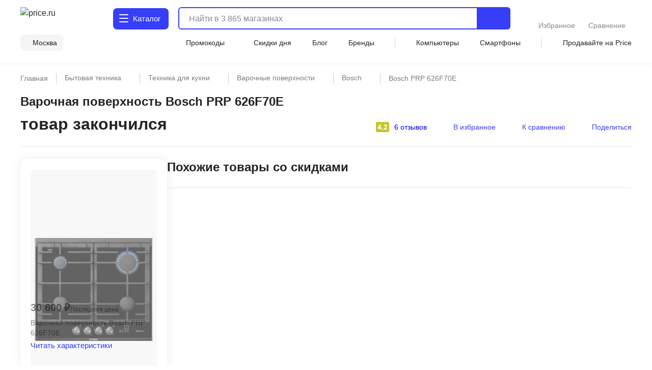

--- FILE ---
content_type: text/html;charset=utf-8
request_url: https://price.ru/varochnye-paneli/bosch-prp-626f70e/
body_size: 160274
content:
<!DOCTYPE html><html  lang="ru"><head><meta charset="utf-8"><meta name="viewport" content="width=device-width, initial-scale=1.0, minimum-scale=1.0, user-scalable=no, maximum-scale=1.0, viewport-fit=cover"><title>Варочная поверхность Bosch PRP 626F70E - купить по цене от 30600 руб в интернет-магазинах Москвы, характеристики, фото, доставка</title><style>.isLocked{height:100vh}body,html{padding:0}</style><style>main[data-v-914c0b23]{margin:0}main.container[data-v-914c0b23]{padding-top:0}</style><style>.header-wrapper[data-v-ab8fb2ee]{height:52px;position:relative;--text-color:#242424;--text-color-rgb:36,36,36;--bg-color:var(--header-bg-color,#f5f5f5);background-color:#fff;color:#242424}.header-wrapper__banner[data-v-ab8fb2ee]{height:100px}@media screen and (min-width:768px){.header-wrapper[data-v-ab8fb2ee]{height:110px}}@media screen and (min-width:1280px){.header-wrapper[data-v-ab8fb2ee]{height:124px}}.header-wrapper .shadow[data-v-ab8fb2ee]{background:transparent;box-shadow:0 1px 8px #555b8f14;height:52px;left:0;pointer-events:none;position:absolute;top:0;width:100%;z-index:39}@media screen and (min-width:768px){.header-wrapper .shadow[data-v-ab8fb2ee]{display:none}}.header-wrapper .header[data-v-ab8fb2ee]{align-items:center;display:flex;justify-content:space-between;position:relative}@media screen and (min-width:768px){.header-wrapper .header[data-v-ab8fb2ee]{align-items:flex-end;flex-wrap:wrap;height:unset;padding-top:8px;row-gap:8px}}@media screen and (min-width:1280px){.header-wrapper .header[data-v-ab8fb2ee]{padding-top:12px;row-gap:12px}}.header-wrapper .header .nav-container[data-v-ab8fb2ee]{left:0;position:fixed;top:var(--promobannerheight,0);width:100vw;z-index:80}@media screen and (min-width:1280px){.header-wrapper .header .nav-container[data-v-ab8fb2ee]{position:absolute;top:0;z-index:95}}.header-wrapper .header .nav-container .nav[data-v-ab8fb2ee]{background:#fff;box-shadow:inset 0 -2px 12px #555b8f14;display:flex;height:calc(var(--fullvh, 100%) - 50px - var(--promobannerheight, 0px));overflow:hidden}@media screen and (min-width:768px){.header-wrapper .header .nav-container .nav[data-v-ab8fb2ee]{box-shadow:none}}@media screen and (min-width:1280px){.header-wrapper .header .nav-container .nav[data-v-ab8fb2ee]{height:calc(100vh - 64px)}}@media screen and (min-width:1600px){.header-wrapper .header .nav-container .nav[data-v-ab8fb2ee]{height:calc(100vh - 72px)}}@media screen and (min-width:1280px){.header-wrapper .header .nav-container[data-v-ab8fb2ee]{top:64px}}@media screen and (min-width:1600px){.header-wrapper .header .nav-container[data-v-ab8fb2ee]{top:72px}}.header-wrapper .header .header-menu-open[data-v-ab8fb2ee]{align-items:center;cursor:pointer;display:inline-flex;font-size:0;height:52px;justify-content:center;margin-left:-4px;margin-right:4px;-webkit-user-select:none;-moz-user-select:none;user-select:none;width:40px;z-index:32}.header-wrapper .header .header-menu-open.go-up[data-v-ab8fb2ee]{z-index:40}@media screen and (min-width:768px){.header-wrapper .header .header-menu-open[data-v-ab8fb2ee]{display:none}}.header-wrapper .header .logo[data-v-ab8fb2ee]{align-items:center;display:flex}.header-wrapper .header .logo[data-v-ab8fb2ee]:active,.header-wrapper .header .logo[data-v-ab8fb2ee]:focus{outline:none}.header-wrapper .header .logo img[data-v-ab8fb2ee]{height:32px;width:95px}@media screen and (min-width:768px){.header-wrapper .header .logo .img[data-v-ab8fb2ee]{height:40px;width:120px}}@media screen and (min-width:1280px){.header-wrapper .header .logo .img[data-v-ab8fb2ee]{height:46px;width:136px}}.header-wrapper .header .header-search-button-mob[data-v-ab8fb2ee]{align-items:center;background:inherit;border:none;cursor:pointer;display:inline-flex;height:100%;margin-right:-12px;padding-left:8px;padding-right:12px}.header-wrapper .header .header-search-button-mob .header-search-button-mob-icon-wrap[data-v-ab8fb2ee]{background:#363ef8;border-radius:6px;padding:8px}@media screen and (min-width:768px){.header-wrapper .header .header-search-button-mob[data-v-ab8fb2ee]{display:none}}.header-wrapper .catalog-button[data-v-ab8fb2ee]{align-items:center;background:#363ef8;border-radius:6px;color:#fff;cursor:pointer;display:none;font-size:0;grid-template-columns:24px max-content;padding:13px 2px 13px 11px;position:relative;text-align:center;grid-gap:3px;font-size:16px;font-weight:500;justify-content:center;line-height:20px;-webkit-user-select:none;-moz-user-select:none;user-select:none}.header-wrapper .catalog-button .label[data-v-ab8fb2ee]{display:none}@media screen and (min-width:768px){.header-wrapper .catalog-button[data-v-ab8fb2ee]{display:grid;margin-left:40px}}@media screen and (min-width:1280px){.header-wrapper .catalog-button[data-v-ab8fb2ee]{border-radius:8px;font-size:16px;font-weight:450;line-height:24px;margin:2px 0 2px 43px;padding:10px 16px 10px 12px}.header-wrapper .catalog-button .label[data-v-ab8fb2ee]{display:inline}}@media screen and (min-width:1600px){.header-wrapper .catalog-button[data-v-ab8fb2ee]{margin-left:83px}}.header-wrapper .catalog-button--blue[data-v-ab8fb2ee]{background:#fff;color:#363ef8}.header-wrapper .bm-in-header[data-v-ab8fb2ee]{align-items:center;bottom:unset;box-shadow:none;display:none;justify-content:center;left:unset;max-width:196px;padding:0;position:static;right:unset;transform:none;z-index:0}.header-wrapper .bm-in-header[data-v-ab8fb2ee] .list{gap:12px}.header-wrapper .bm-in-header[data-v-ab8fb2ee] .list .catalog,.header-wrapper .bm-in-header[data-v-ab8fb2ee] .list .home{display:none}.header-wrapper .bm-in-header[data-v-ab8fb2ee] .list .item{flex-grow:1;gap:4px;max-height:48px;padding:0}.header-wrapper .bm-in-header[data-v-ab8fb2ee] .list .item .image-container .image{height:24px;width:24px}.header-wrapper .bm-in-header[data-v-ab8fb2ee] .list .item .image-container .badge{align-items:center;display:flex;font-size:10px;font-weight:600;justify-content:center;line-height:10px;min-width:16px;padding:2px;top:-1px}@media screen and (min-width:1280px){.header-wrapper .bm-in-header[data-v-ab8fb2ee] .list .item .title{font-size:14px;font-weight:450;line-height:20px}}.header-wrapper .bm-in-header[data-v-ab8fb2ee] .list .nuxt-link-exact-active .image-container,.header-wrapper .bm-in-header[data-v-ab8fb2ee] .list .router-link-exact-active .image-container{background:none}.header-wrapper .bm-in-header[data-v-ab8fb2ee] .list .nuxt-link-exact-active .title,.header-wrapper .bm-in-header[data-v-ab8fb2ee] .list .router-link-exact-active .title{color:#86888f}@media screen and (min-width:1280px){.header-wrapper .bm-in-header[data-v-ab8fb2ee]{display:flex;margin-left:39px}}@media screen and (min-width:1600px){.header-wrapper .bm-in-header[data-v-ab8fb2ee]{display:flex;margin-left:79px}}.header-wrapper .line-second-line[data-v-ab8fb2ee]{display:flex;flex-grow:1;flex-wrap:nowrap;justify-content:flex-end;max-width:100%}@media screen and (min-width:768px){.header-wrapper .line-second-line[data-v-ab8fb2ee]{justify-content:unset;padding:8px 0 12px}}.header-wrapper .line-second-line .city-wrapper[data-v-ab8fb2ee]{flex-basis:auto;flex-grow:1;flex-shrink:0;margin:0 12px;max-width:240px;position:relative;text-align:right}@media screen and (min-width:768px){.header-wrapper .line-second-line .city-wrapper[data-v-ab8fb2ee]{background:#f5f5f5;border-radius:8px;flex-grow:0;margin:0 24px 0 0;max-width:unset;padding:6px 12px 6px 8px;width:auto}}.header-wrapper .line-second-line .city-wrapper .city[data-v-ab8fb2ee]{align-items:center;cursor:pointer;display:flex;height:20px;justify-content:flex-end;min-width:auto;position:relative}@media screen and (min-width:1280px){.header-wrapper .line-second-line .city-wrapper .city[data-v-ab8fb2ee]{min-width:unset}}.header-wrapper .line-second-line .city-wrapper .city .question-wrapper[data-v-ab8fb2ee]{display:flex;gap:2px;position:relative}.header-wrapper .line-second-line .city-wrapper .city .question-wrapper .geo-icon[data-v-ab8fb2ee]{margin-top:1px}@media screen and (min-width:1024px){.header-wrapper .line-second-line .city-wrapper .city .question-wrapper .geo-icon[data-v-ab8fb2ee]{margin-top:0}}.header-wrapper .line-second-line .city-wrapper .city .name[data-v-ab8fb2ee]{align-items:center;color:#242424;cursor:pointer;display:flex;overflow:hidden;position:relative;text-overflow:ellipsis;transition:color .3s ease;white-space:nowrap}.header-wrapper .line-second-line .city-wrapper .city .name .city-name[data-v-ab8fb2ee]{color:#242424;display:inline-block;max-width:88px;overflow:hidden;text-overflow:ellipsis}@media screen and (min-width:768px){.header-wrapper .line-second-line .city-wrapper .city .name .city-name[data-v-ab8fb2ee]{max-width:unset;overflow:unset}}.header-wrapper .line-second-line .horizontal-scroll[data-v-ab8fb2ee]{display:none}@media screen and (min-width:768px){.header-wrapper .line-second-line .horizontal-scroll[data-v-ab8fb2ee]{display:flex}}.header-wrapper .line-second-line .horizontal-scroll .site-menu[data-v-ab8fb2ee]{align-items:center;align-self:center;display:none;flex-grow:1;gap:24px}.header-wrapper .line-second-line .horizontal-scroll .site-menu li[data-v-ab8fb2ee]{display:none;font-size:14px;font-weight:400;line-height:20px;white-space:nowrap}.header-wrapper .line-second-line .horizontal-scroll .site-menu li a[data-v-ab8fb2ee]{align-items:center;display:flex;gap:4px}.header-wrapper .line-second-line .horizontal-scroll .site-menu li.delimeter[data-v-ab8fb2ee]{background:#d3d3d3;height:20px;width:1px}.header-wrapper .line-second-line .horizontal-scroll .site-menu li.allways[data-v-ab8fb2ee]{display:list-item}.header-wrapper .line-second-line .horizontal-scroll .site-menu li.desktop[data-v-ab8fb2ee]{display:none}@media screen and (min-width:1280px){.header-wrapper .line-second-line .horizontal-scroll .site-menu li.desktop[data-v-ab8fb2ee]{display:list-item}}.header-wrapper .line-second-line .horizontal-scroll .site-menu li.superdesktop[data-v-ab8fb2ee]{display:none}@media screen and (min-width:1600px){.header-wrapper .line-second-line .horizontal-scroll .site-menu li.superdesktop[data-v-ab8fb2ee]{display:list-item}}@media screen and (min-width:768px){.header-wrapper .line-second-line .horizontal-scroll .site-menu[data-v-ab8fb2ee]{display:flex}}@media screen and (min-width:1280px){.header-wrapper .line-second-line .horizontal-scroll .site-menu[data-v-ab8fb2ee]{justify-content:space-between}}.header-wrapper .city-select-modal[data-v-ab8fb2ee]{height:100vh}@media screen and (min-width:1280px){.header-wrapper .city-select-modal[data-v-ab8fb2ee]{height:auto}}.header-wrapper.header-modal[data-v-ab8fb2ee]{background:#fff;transition:none;z-index:101}@media screen and (min-width:1280px){.header-wrapper.header-modal[data-v-ab8fb2ee]{z-index:auto}}.header-wrapper.header-modal .header.main-container[data-v-ab8fb2ee]{margin:0 auto;padding:8px 40px;z-index:76}@media screen and (min-width:1280px){.header-wrapper.header-modal .header.main-container[data-v-ab8fb2ee]{padding:12px 40px}}.header-wrapper.header-modal .header.l-container[data-v-ab8fb2ee]{overflow:unset}.header-wrapper.header-modal .logo[data-v-ab8fb2ee]{display:none}@media screen and (min-width:1280px){.header-wrapper.header-modal .logo[data-v-ab8fb2ee]{display:flex}}.header-wrapper.header-modal .catalog .catalog-text[data-v-ab8fb2ee]:after,.header-wrapper.header-modal .catalog .catalog-text[data-v-ab8fb2ee]:before{background-color:#fff;border-radius:1px;content:"";height:2px;left:0;position:absolute;top:calc(50% - 2px);transition:transform .2s;width:18px}.header-wrapper.header-modal .catalog .catalog-text[data-v-ab8fb2ee]:before{transform:rotate(45deg)}.header-wrapper.header-modal .catalog .catalog-text[data-v-ab8fb2ee]:after{transform:rotate(-45deg)}.header-wrapper.header-not-modal[data-v-ab8fb2ee]{background-color:#fff;box-shadow:0 1px 8px #555b8f14}.header-wrapper.header-not-modal .catalog .catalog-text[data-v-ab8fb2ee]:before{background-color:#fff;border-radius:1px;box-shadow:0 6px #fff,0 12px #fff;content:"";height:2px;left:0;position:absolute;top:0;transition:background-color .2s;width:18px}.header-wrapper.header-not-modal .catalog .reg-btn--invert .catalog-text[data-v-ab8fb2ee]:before{background-color:#f5f5f5;border-radius:1px;box-shadow:0 6px #f5f5f5,0 12px #f5f5f5}.header-wrapper .search[data-v-ab8fb2ee]{align-items:center;display:flex;flex:0 0 auto;padding:0 32px 0 12px;position:absolute;top:-100px;width:calc(100% - 200px)}.header-wrapper .search.show-mobile-search[data-v-ab8fb2ee]{position:static;top:unset}.header-wrapper .search .catalog-visible[data-v-ab8fb2ee]:not(.focus){padding-right:32px}@media screen and (min-width:768px){.header-wrapper .search[data-v-ab8fb2ee]{align-items:flex-start;padding:0 0 0 12px;position:static;top:unset}.header-wrapper .search .catalog-visible[data-v-ab8fb2ee]:not(.focus){padding-right:0}}@media screen and (min-width:1280px){.header-wrapper .search[data-v-ab8fb2ee]{margin:2px 0;padding:0 0 0 16px;width:calc(100% - 532px)}}@media screen and (min-width:1600px){.header-wrapper .search[data-v-ab8fb2ee]{padding:0 0 0 16px;width:calc(100% - 612px)}}.header-wrapper .exclusive[data-v-ab8fb2ee]{background-image:url(/static/images/exclusive.png);background-position:50%;background-repeat:no-repeat;background-size:100%;border-radius:8px;cursor:pointer;height:32px;width:160px}.header-wrapper .exclusive__gif[data-v-ab8fb2ee]{background-image:url(/static/images/exclusive.gif)}.header-wrapper .exclusive-mobile[data-v-ab8fb2ee]{background-color:#9752ff;border-radius:8px;display:flex;height:36px;justify-content:center;margin:0 12px 12px;width:calc(100% - 24px)}.header-wrapper .exclusive-mobile__banner[data-v-ab8fb2ee]{background-image:url(/static/images/exclusive-mobile.png);background-position:50%;background-repeat:no-repeat;background-size:100%;border-radius:6px;height:36px;width:288px}.header-wrapper .exclusive-mobile__gif[data-v-ab8fb2ee]{background-image:url(/static/images/exclusive-mobile.gif)}@media screen and (min-width:768px){.header-wrapper .exclusive-mobile[data-v-ab8fb2ee]{display:none}}.question[data-v-ab8fb2ee]{align-items:flex-start;background-color:#242424;border-radius:6px;box-shadow:0 4px 20px #24242433;color:#fff;display:flex;flex-direction:column;gap:8px;inset:30px -30px auto auto;padding:12px;position:absolute;width:260px;z-index:76}@media screen and (min-width:768px){.question[data-v-ab8fb2ee]{bottom:auto;left:calc(100% + 24px);right:auto;top:-6px}}@media screen and (min-width:1280px){.question[data-v-ab8fb2ee]{width:296px;z-index:80}}.question .text[data-v-ab8fb2ee]{font-size:12px;font-weight:400;line-height:16px}@media screen and (min-width:1280px){.question .text[data-v-ab8fb2ee]{font-size:14px;font-weight:400;line-height:20px}}.question .text b[data-v-ab8fb2ee]{font-weight:600}.question .buttons[data-v-ab8fb2ee]{align-items:center;display:flex;flex-direction:row;gap:8px;width:100%}.question .buttons[data-v-ab8fb2ee] *{flex:1 1}.question[data-v-ab8fb2ee]:after{background-color:#242424;content:"";height:8px;-webkit-mask:url(/static/images/social-share-popup-hvostik.svg) center/contain no-repeat;mask:url(/static/images/social-share-popup-hvostik.svg) center/contain no-repeat;position:absolute;right:50px;top:-8px;width:13px}@media screen and (min-width:768px){.question[data-v-ab8fb2ee]:after{left:-10px;right:auto;top:11px;transform:rotate(-90deg)}}</style><style>.nuxt-icon[data-v-80ef00e0]{display:var(--v0a605bf0);height:16px;width:16px}.nuxt-icon[data-v-80ef00e0] svg{height:16px;width:16px}.nuxt-icon-size[data-v-80ef00e0]{height:var(--v28adc70a);width:var(--v28adc70a)}.nuxt-icon-size[data-v-80ef00e0] svg{height:var(--v28adc70a);width:var(--v28adc70a)}.nuxt-icon-fill[data-v-80ef00e0] svg{fill:var(--v28b99c06)}.nuxt-icon-fill[data-v-80ef00e0] path{fill:var(--v28b99c06)}.nuxt-icon-stroke[data-v-80ef00e0] svg{stroke:var(--b329079c)}.nuxt-icon-stroke[data-v-80ef00e0] path{stroke:var(--b329079c)}.nuxt-icon-hover-fill[data-v-80ef00e0]:hover svg{fill:var(--v5a9c96b6)}.nuxt-icon-hover-fill[data-v-80ef00e0]:hover path{fill:var(--v5a9c96b6)}.nuxt-icon-hover-stroke[data-v-80ef00e0]:hover svg{stroke:var(--v03e3f4da)}.nuxt-icon-hover-stroke[data-v-80ef00e0]:hover path{stroke:var(--v03e3f4da)}@media screen and (min-width:320px){.nuxt-icon-response[data-v-80ef00e0]{height:var(--v73a7c0b0);width:var(--v73a7c0b0)}.nuxt-icon-response[data-v-80ef00e0] svg{height:var(--v73a7c0b0);width:var(--v73a7c0b0)}}@media screen and (min-width:624px){.nuxt-icon-response[data-v-80ef00e0]{height:var(--v73a7bd58);width:var(--v73a7bd58)}.nuxt-icon-response[data-v-80ef00e0] svg{height:var(--v73a7bd58);width:var(--v73a7bd58)}}@media screen and (min-width:768px){.nuxt-icon-response[data-v-80ef00e0]{height:var(--v73a7bede);width:var(--v73a7bede)}.nuxt-icon-response[data-v-80ef00e0] svg{height:var(--v73a7bede);width:var(--v73a7bede)}}@media screen and (min-width:1024px){.nuxt-icon-response[data-v-80ef00e0]{height:var(--v73a7bf16);width:var(--v73a7bf16)}.nuxt-icon-response[data-v-80ef00e0] svg{height:var(--v73a7bf16);width:var(--v73a7bf16)}}@media screen and (min-width:1280px){.nuxt-icon-response[data-v-80ef00e0]{height:var(--v73a7bc24);width:var(--v73a7bc24)}.nuxt-icon-response[data-v-80ef00e0] svg{height:var(--v73a7bc24);width:var(--v73a7bc24)}}@media screen and (min-width:1600px){.nuxt-icon-response[data-v-80ef00e0]{height:var(--v014fc49c);width:var(--v014fc49c)}.nuxt-icon-response[data-v-80ef00e0] svg{height:var(--v014fc49c);width:var(--v014fc49c)}}</style><style>.hamburger[data-v-52bc2886]{height:14px;position:relative;top:-2px;width:18px}.hamburger span[data-v-52bc2886]{background:#fff;border-radius:1px;height:2.4px;left:0;position:absolute;top:0;transform-origin:center center;transition:transform .3s ease-in-out,opacity .3s ease-in-out;width:18px}.hamburger span[data-v-52bc2886]:first-child{top:0}.hamburger span[data-v-52bc2886]:nth-child(2){top:7px}.hamburger span[data-v-52bc2886]:nth-child(3){top:14px}.hamburger.open span[data-v-52bc2886]:first-child{transform:rotate(45deg) translateY(5px) translate(5px)}.hamburger.open span[data-v-52bc2886]:nth-child(2){transform:scaleX(0)}.hamburger.open span[data-v-52bc2886]:nth-child(3){transform:rotate(-45deg) translateY(-5px) translate(5px)}.hamburger--blue span[data-v-52bc2886]{background:#363ef8}</style><style>.catalog-wrapper[data-v-c17f3747]{display:grid;grid-template-columns:1fr 1fr 1fr;transition:transform .3s ease-in-out}@media screen and (min-width:1280px){.catalog-wrapper[data-v-c17f3747]{box-shadow:0 500px 0 510px #fff;grid-template-columns:max-content 1fr;margin:auto;max-width:1280px;width:100%}}@media screen and (min-width:1600px){.catalog-wrapper[data-v-c17f3747]{max-width:1600px}}@media screen and (min-width:1280px){.catalog-wrapper .last-menu-wrapper[data-v-c17f3747]{display:none}}.catalog-wrapper.mobile-slider-2[data-v-c17f3747]{transform:translate(-100vw)}@media screen and (min-width:1280px){.catalog-wrapper.mobile-slider-2[data-v-c17f3747]{transform:none}}.catalog-wrapper.mobile-slider-3[data-v-c17f3747]{transform:translate(-200vw)}@media screen and (min-width:1280px){.catalog-wrapper.mobile-slider-3[data-v-c17f3747]{transform:none}}</style><style>.base-level[data-v-4d840c81]{height:calc(100vh - 60px);overflow-y:auto;width:100vw}@media screen and (min-width:1280px){.base-level[data-v-4d840c81]{border-right:1px solid #e7e7e7;height:calc(100vh - 140px);max-width:285px;min-width:285px;overflow-y:auto;padding:12px 12px 40px;text-align:left;width:285px}}.base-level .menu-list[data-v-4d840c81]{display:grid;padding:0 12px}@media screen and (min-width:1280px){.base-level .menu-list[data-v-4d840c81]{padding:0}}.l-bottom[data-v-4d840c81]{margin-bottom:14vh}@media screen and (min-width:1280px){.l-bottom[data-v-4d840c81]{margin-bottom:0}}</style><style>.catalog-header[data-v-2032e881]{display:grid;grid-template-columns:repeat(3,max-content);grid-gap:10px;align-items:center;background:#fff;box-shadow:0 2px 4px #9494941f;font-size:14px;font-weight:500;height:52px;justify-content:space-between;line-height:20px;padding:12px;position:relative;z-index:2}@media screen and (min-width:1280px){.catalog-header[data-v-2032e881],.catalog-header div.icon[data-v-2032e881],.catalog-header>div[data-v-2032e881]{display:none}}.catalog-header .close[data-v-2032e881]{cursor:pointer}.catalog-header .title[data-v-2032e881]{font-weight:700;max-width:236px}@media screen and (min-width:403px){.catalog-header .title[data-v-2032e881]{max-width:100%}}@media screen and (min-width:1280px){.catalog-header.showDesktop[data-v-2032e881]{align-items:start;box-shadow:none;display:grid;grid-template-columns:1fr;height:auto;padding:0}.catalog-header.showDesktop .title[data-v-2032e881]{color:#242424;display:grid;font-size:26px;font-weight:700;line-height:36px;margin:24px 0 16px;text-transform:uppercase;width:100%}}.catalog-header .icon[data-v-2032e881]{align-items:center;display:flex;height:20px;justify-content:center;width:20px}</style><style>.menu-item[data-v-016245d4]{border-bottom:1px solid #f5f5f5;font-size:14px;font-weight:400;line-height:20px;list-style:none;padding-right:10px;position:relative;transition:color .2s ease-in-out,background-color .2s ease-in-out}@media screen and (min-width:1280px){.menu-item[data-v-016245d4]{border:none}.menu-item[data-v-016245d4]:before{background:transparent;content:"";height:24px;left:0;position:absolute;top:calc(50% - 12px);transition:color .2s ease-in-out,background-color .2s ease-in-out;width:3px}}.menu-item.last[data-v-016245d4]{border-bottom:1px solid transparent}.menu-item a[data-v-016245d4]{cursor:pointer;display:block;padding:12px 0 11px}@media screen and (min-width:1280px){.menu-item a[data-v-016245d4]{padding:0}.menu-item.isDesktopHeading[data-v-016245d4]{font-size:16px;font-weight:700;line-height:24px}.menu-item.isDesktopHeading a[data-v-016245d4]{padding:0}.menu-item.greyHover[data-v-016245d4]{border-radius:4px 0 0 4px;font-size:16px;font-weight:450;line-height:24px;padding:12px 0 12px 28px}.menu-item.greyHover[data-v-016245d4]:hover,.menu-item.isGrey[data-v-016245d4]{background-color:#f5f5f5}.menu-item.isGrey[data-v-016245d4]:before{background:#363ef8}.menu-item.blueHover .menu-item-link[data-v-016245d4]:hover{color:#3616d0}}.menu-item.showArrow[data-v-016245d4]:after{background:#86888f;content:"";height:8px;-webkit-mask-image:url(/static/images/icon/arrow-left.svg);mask-image:url(/static/images/icon/arrow-left.svg);-webkit-mask-position:center;mask-position:center;-webkit-mask-repeat:no-repeat;mask-repeat:no-repeat;-webkit-mask-size:contain;mask-size:contain;position:absolute;right:4px;top:50%;transform:translateY(-50%) rotate(90deg);width:10px}@media screen and (min-width:768px){.menu-item.showArrow[data-v-016245d4]:after{height:8px;width:14px}}@media screen and (min-width:1280px){.menu-item.showArrow[data-v-016245d4]:after{display:none}}</style><style>.sub-level[data-v-64447930]{background:#fff;display:none;height:calc(var(--fullvh, 100%) - 50px - var(--promobannerheight, 0px));overflow-y:scroll;scrollbar-width:none;width:100vw;-ms-overflow-style:none}.sub-level[data-v-64447930]::-webkit-scrollbar{display:none}@media screen and (min-width:1280px){.sub-level[data-v-64447930]::-webkit-scrollbar{display:initial}}@media screen and (min-width:1280px){.sub-level[data-v-64447930]{scrollbar-width:auto;-ms-overflow-style:initial;height:calc(100vh - 96px);padding-bottom:72px;padding-left:60px;padding-right:12px;position:relative;width:100%}}.sub-level.active[data-v-64447930]{display:flex;flex-direction:column;z-index:4}@media screen and (min-width:1280px){.sub-level.active[data-v-64447930]{flex-direction:row}.sub-level .sub-wrapper[data-v-64447930]{overflow-y:auto;width:100%}}.sub-level .menu-list[data-v-64447930]{display:grid;overflow-y:auto;padding:0 12px;position:relative}@media screen and (min-width:1280px){.sub-level .menu-list[data-v-64447930]{display:flex;justify-content:space-between;padding:0;width:100%}.sub-level .menu-list .arrays[data-v-64447930]{width:100%}}.sub-level .menu-list .last-menu[data-v-64447930]{display:none;margin-top:20px}@media screen and (min-width:1280px){.sub-level .menu-list .last-menu[data-v-64447930]{display:grid}}.sub-level .banners-wrapper[data-v-64447930]{padding:0 12px}@media screen and (min-width:1280px){.sub-level .banners-wrapper[data-v-64447930]{border-left:1px solid #e7e7e7;max-width:287px;padding:28px 25px}}@media screen and (min-width:1600px){.sub-level .banners-wrapper[data-v-64447930]{min-width:338px}}</style><style>.desk-last-menu[data-v-5b312186]{display:none;font-size:14px;font-weight:400;line-height:20px;margin-top:12px;grid-gap:12px}@media screen and (min-width:1280px){.desk-last-menu[data-v-5b312186]{display:grid;font-size:14px;font-weight:450;line-height:20px}}.desk-last-menu .more[data-v-5b312186]{align-items:center;color:#363ef8;cursor:pointer;display:flex;margin-bottom:30px;position:relative}.desk-last-menu .more span[data-v-5b312186]{position:relative}.desk-last-menu .more span[data-v-5b312186]:after{background-color:#363ef8;content:"";height:16px;-webkit-mask:url(/static/images/arrow-up.svg) center/contain no-repeat;mask:url(/static/images/arrow-up.svg) center/contain no-repeat;position:absolute;right:-20px;top:calc(50% - 8px);transform:rotate(0);transform-origin:center center;transition:transform .3s ease;width:16px}.desk-last-menu .more.open .span[data-v-5b312186]:after{transform:rotate(180deg)}.desk-last-menu .last-item[data-v-5b312186]{transition:color .3s ease-in-out}.desk-last-menu .last-item[data-v-5b312186]:hover{color:#3616d0}.v-collapse[data-v-5b312186]{display:grid;transition:height .3s cubic-bezier(.33,1,.68,1);will-change:height;grid-gap:12px}</style><style>.last-level[data-v-7136fecb]{background:#fff;height:calc(var(--fullvh, 100%) - 50px - var(--promobannerheight, 0px));overflow-y:auto;width:100vw}@media screen and (min-width:1280px){.last-level[data-v-7136fecb]{height:calc(100vh - 96px);overflow-y:auto}}.last-level .last-list[data-v-7136fecb]{display:grid;padding:0 12px}.last-level .all[data-v-7136fecb]{font-size:14px;font-weight:400;line-height:20px;padding:12px 0;position:relative}</style><style>.header-search[data-v-3873fff1]{border-radius:6px;display:flex;flex-grow:1;height:40px;justify-content:flex-end;position:static;transition:width .3s ease}@media screen and (min-width:768px){.header-search[data-v-3873fff1]{border:2px solid #363ef8}}@media screen and (min-width:1280px){.header-search[data-v-3873fff1]{height:44px;justify-content:normal}}@media screen and (min-width:1600px){.header-search[data-v-3873fff1]{justify-content:normal;transition:width .3s ease;width:100%}}.header-search .close-window-catalog-search[data-v-3873fff1]{display:none}.header-search .close-window[data-v-3873fff1]{cursor:pointer;display:none;height:20px;margin-left:12px;width:20px}.header-search.catalog-visible[data-v-3873fff1]{z-index:1}.header-search.catalog-visible .close-window[data-v-3873fff1]{display:none!important}.header-search.catalog-visible .close-window-catalog-search[data-v-3873fff1]{cursor:pointer;display:inline-block;height:24px;margin-right:20px;width:24px}@media screen and (min-width:1280px){.header-search.catalog-visible .close-window-catalog-search[data-v-3873fff1]{display:none}}.header-search.catalog-visible .close[data-v-3873fff1]{right:8px}@media screen and (min-width:1280px){.header-search.catalog-visible .close[data-v-3873fff1]{display:none}}.header-search.catalog-visible .line .search-hint.show[data-v-3873fff1]{padding-left:80px}@media screen and (min-width:1280px){.header-search.catalog-visible .line .search-hint.show[data-v-3873fff1]{padding-left:16px}}.header-search.catalog-visible .line[data-v-3873fff1]:before{left:54px}@media screen and (min-width:1280px){.header-search.catalog-visible .line[data-v-3873fff1]:before{left:5px}}.header-search.focus[data-v-3873fff1]{align-content:flex-start;align-items:flex-start;background:#fff;border-color:transparent;flex-direction:column;height:var(--fullvh,100%);justify-content:flex-start;left:0;min-height:var(--fullvh,100%);padding:12px;position:fixed;top:0;width:100%;z-index:100}.header-search.focus .close-window[data-v-3873fff1]{display:inline-block}@media screen and (min-width:768px){.header-search.focus[data-v-3873fff1]{left:0;padding:24px 20px 20px;position:fixed;top:0;width:100%}}@media screen and (min-width:1280px){.header-search.focus[data-v-3873fff1]{height:44px;min-height:100%;padding:0;position:relative;width:768px}}@media screen and (min-width:1600px){.header-search.focus[data-v-3873fff1]{padding:0;position:relative;width:1041px}}.header-search .line[data-v-3873fff1]{flex-shrink:0;height:100%;overflow:hidden;position:relative;width:100%}@media screen and (min-width:768px){.header-search .line.focus .header-search-button[data-v-3873fff1]{display:none}}@media screen and (min-width:1280px){.header-search .line.focus .header-search-button[data-v-3873fff1]{border-radius:0 8px 8px 0;display:flex;right:0;top:0}}.header-search .line[data-v-3873fff1]:before{background-color:#242424;content:"";display:none;height:15px;left:10px;-webkit-mask:url("data:image/svg+xml;charset=utf-8,%3Csvg xmlns='http://www.w3.org/2000/svg' width='24' height='24' fill='none' viewBox='0 0 24 24'%3E%3Cpath stroke='%23242424' stroke-linecap='round' stroke-linejoin='round' stroke-width='2' d='M11 19a8 8 0 1 0 0-16 8 8 0 0 0 0 16M20.998 21l-4.35-4.35'/%3E%3C/svg%3E") left center/contain no-repeat;mask:url("data:image/svg+xml;charset=utf-8,%3Csvg xmlns='http://www.w3.org/2000/svg' width='24' height='24' fill='none' viewBox='0 0 24 24'%3E%3Cpath stroke='%23242424' stroke-linecap='round' stroke-linejoin='round' stroke-width='2' d='M11 19a8 8 0 1 0 0-16 8 8 0 0 0 0 16M20.998 21l-4.35-4.35'/%3E%3C/svg%3E") left center/contain no-repeat;opacity:.5;pointer-events:none;position:absolute;top:50%;transform:translateY(-50%);transition:.3s ease;width:15px;z-index:2}@media screen and (min-width:1280px){.header-search .line[data-v-3873fff1]:before{background-color:var(--text-color);height:24px;left:5px;opacity:1;width:24px}}.header-search .line.focus[data-v-3873fff1]{align-content:center;align-items:center;display:flex;height:36px;width:100%;z-index:151}.header-search .line.focus[data-v-3873fff1]:before{display:block}@media screen and (min-width:1280px){.header-search .line.focus[data-v-3873fff1]{height:40px}.header-search .line.focus[data-v-3873fff1]:before{display:none}}.header-search .mobile-placeholder[data-v-3873fff1]{display:none}.header-search .mobile-placeholder.show[data-v-3873fff1]{color:#24242480;display:block;font-family:Inter,sans-serif;font-size:12px;font-style:normal;font-weight:400;left:12px;line-height:16px;pointer-events:none;position:absolute;top:50%;transform:translateY(-50%);z-index:1}@media screen and (min-width:1280px){.header-search .mobile-placeholder.show[data-v-3873fff1]{display:none}}.header-search .close[data-v-3873fff1]{align-items:center;cursor:pointer;display:flex;flex:0 0 auto;height:36px;justify-content:flex-end;position:absolute;right:40px;width:31px}@media screen and (min-width:1280px){.header-search .close[data-v-3873fff1]{right:84px}}.header-search .close img[data-v-3873fff1]{height:20px;width:20px}@media screen and (min-width:1280px){.header-search .close img[data-v-3873fff1]{height:24px;width:24px}}.header-search form[data-v-3873fff1],.header-search input[data-v-3873fff1]{height:100%;width:100%}.header-search input[data-v-3873fff1]{background-color:#fff;border:1px solid transparent;border-radius:4px;caret-color:#242424;color:var(--text-color-rgb);outline:none;padding:0 0 0 12px;position:relative}@media screen and (min-width:1280px){.header-search input[data-v-3873fff1]{border-radius:8px;padding:0 64px 0 16px}}.header-search input[type=search][data-v-3873fff1]::-webkit-search-cancel-button{display:none}.header-search input[data-v-3873fff1]::-moz-placeholder{color:#fff;font-size:12px;font-weight:400;line-height:16px;padding-left:2px}.header-search input[data-v-3873fff1]::placeholder{color:#fff;font-size:12px;font-weight:400;line-height:16px;padding-left:2px}@media screen and (min-width:1280px){.header-search input[data-v-3873fff1]::-moz-placeholder{color:#86888f;font-size:16px;font-weight:450;line-height:24px}.header-search input[data-v-3873fff1]::placeholder{color:#86888f;font-size:16px;font-weight:450;line-height:24px}}.header-search input.focus[data-v-3873fff1]{background-color:#fff;background-size:0;border:1px solid #86888f;border-radius:4px;color:#242424;font-weight:600;outline:none;padding:0 10px 0 36px}@media screen and (min-width:1280px){.header-search input.focus[data-v-3873fff1]{border-color:transparent;padding:0 64px 0 16px}}.header-search input.focus[data-v-3873fff1]::-moz-placeholder{color:#24242480}.header-search input.focus[data-v-3873fff1]::placeholder{color:#24242480}.header-search input.focus[data-v-3873fff1]:before{opacity:0}.header-search input.focus+button[data-v-3873fff1]{opacity:1;pointer-events:auto}.header-search .header-search-button[data-v-3873fff1]{align-items:center;background:#363ef8;border-radius:0;cursor:pointer;display:none;height:100%;padding:8px 12px;position:absolute;right:0;top:0;width:48px}.header-search .header-search-button button[data-v-3873fff1]{background-color:#fff;cursor:pointer;display:block;height:24px;-webkit-mask:url(/static/images/icon/header-search.svg) left center/contain no-repeat;mask:url(/static/images/icon/header-search.svg) left center/contain no-repeat;width:24px}@media screen and (min-width:768px){.header-search .header-search-button[data-v-3873fff1]{display:flex}}@media screen and (min-width:1280px){.header-search .header-search-button[data-v-3873fff1]{padding:10px 20px;width:64px}}.header-search .search-hint[data-v-3873fff1]{align-content:center;align-items:center;color:#85878e80;display:flex;height:100%;left:0;opacity:0;overflow:auto;padding:0 36px 0 12px;pointer-events:none;position:absolute;top:0;transition:0s;width:100%;z-index:1}@media screen and (min-width:1280px){.header-search .search-hint[data-v-3873fff1]{padding:0 40px;transition:.3s ease}}.header-search .search-hint.show[data-v-3873fff1]{opacity:1;padding:0 36px;transition:.3s ease .3s}@media screen and (min-width:1280px){.header-search .search-hint.show[data-v-3873fff1]{padding:0 130px 0 16px;transition-delay:.3s;transition-property:opacity}}.header-search .search-hint .hide-start[data-v-3873fff1]{color:transparent;font-weight:600;margin-right:4px;white-space:nowrap}.header-search .search-hint .hide-full[data-v-3873fff1],.header-search .search-hint .hint[data-v-3873fff1]{display:inline-block;overflow:hidden;text-overflow:ellipsis;white-space:nowrap}.header-search .search-hint .hint[data-v-3873fff1]{font-size:14px;line-height:20px}@media screen and (min-width:1280px){.header-search .search-hint .hint[data-v-3873fff1]{line-height:24px}}.header-search .search-result[data-v-3873fff1]{background:#fff;border-radius:4px;box-shadow:none;color:#86888f;max-height:none;overflow:auto;position:static;top:calc(100% + 4px);width:100%;z-index:100}@media screen and (min-width:1280px){.header-search .search-result[data-v-3873fff1]{box-shadow:0 9px 40px #00000014;max-height:540px;position:absolute}}.header-search .search-result.withPadding[data-v-3873fff1]{padding:16px 0}@media screen and (min-width:768px){.header-search .search-result.withPadding[data-v-3873fff1]{padding:20px 0}}@media screen and (min-width:1280px){.header-search .search-result.withPadding[data-v-3873fff1]{padding:20px}}.header-search .search-result .hint[data-v-3873fff1]{color:#242424;font-weight:600}.header-search .bg[data-v-3873fff1]{background:#0006;display:none;height:100%;left:0;position:fixed;top:0;width:100%}.header-search.focus .bg[data-v-3873fff1]{display:none}@media screen and (min-width:1280px){.header-search.focus .bg[data-v-3873fff1]{display:block}}.header-modal .line[data-v-3873fff1]{align-content:center;align-items:center;border-radius:4px;display:flex;width:100%}.l-line[data-v-3873fff1]:after,.withPadding .l-line-block:not(:first-child) ul[data-v-3873fff1]:not(:last-child):after{background:#e7e7e7;content:"";display:block;height:2px;margin-bottom:12px;margin-top:12px;width:100%}</style><style>.bottom-menu[data-v-f3d773c9]{align-items:center;background-color:#fff;bottom:0;box-shadow:0 -2px 12px #555b8f14;display:flex;justify-content:center;left:0;padding-bottom:env(safe-area-inset-bottom,0);position:fixed;right:0;transform:translateZ(0);width:100%;z-index:90}@media screen and (min-width:1280px){.bottom-menu[data-v-f3d773c9]{display:none}}.bottom-menu .list[data-v-f3d773c9]{align-items:center;display:flex;justify-content:space-between;width:100%}.bottom-menu .list .item[data-v-f3d773c9]{align-items:center;cursor:pointer;display:flex;flex-direction:column;padding:8px 0;text-decoration:none;width:25%}.bottom-menu .list .item .title[data-v-f3d773c9]{color:#86888f;font-size:9px;font-weight:500;line-height:12px}.bottom-menu .list .item .image-container[data-v-f3d773c9]{align-items:center;display:flex;flex-direction:column;gap:2px;justify-content:center;margin-bottom:2px;position:relative;width:32px}@media screen and (min-width:768px){.bottom-menu .list .item .image-container[data-v-f3d773c9]{width:36px}}.bottom-menu .list .item .image-container .badge[data-v-f3d773c9]{background:#fc3f3c;border:1px solid #fff;border-radius:20px;color:#fff;font-size:9px;font-style:normal;font-weight:600;left:20px;letter-spacing:.18px;line-height:10px;min-width:16px;padding:2px;position:absolute;text-align:center;top:-4px}.bottom-menu .list .nuxt-link-exact-active .title[data-v-f3d773c9],.bottom-menu .list .router-link-exact-active .title[data-v-f3d773c9]{color:#363ef8}.isCatalogOpen.bottom-menu .list .item .title[data-v-f3d773c9]{color:#86888f}.isCatalogOpen.bottom-menu .list .item.catalog .title[data-v-f3d773c9]{color:#363ef8}.click-ignore[data-v-f3d773c9]{pointer-events:none}.image-container .image[data-v-f3d773c9]{margin-left:1px;margin-top:1px}.comparison:hover .image-container--comparison .image[data-v-f3d773c9] svg,.favorite:hover .image-container--favorite .image[data-v-f3d773c9] svg{stroke:#363ef8}.comparison:hover .image-container--comparison .image[data-v-f3d773c9] path,.favorite:hover .image-container--favorite .image[data-v-f3d773c9] path{stroke:#363ef8}.image-container--comparison--active .image[data-v-f3d773c9] svg,.image-container--favorite--active .image[data-v-f3d773c9] svg{stroke:#363ef8}.image-container--comparison--active .image[data-v-f3d773c9] path,.image-container--favorite--active .image[data-v-f3d773c9] path{stroke:#363ef8}</style><style>.horizontal-scroll[data-v-af7a135a]{display:flex;flex-flow:row nowrap;overflow-x:auto;overflow-y:hidden;scrollbar-width:none;-ms-overflow-style:none;width:100%}.horizontal-scroll[data-v-af7a135a]::-webkit-scrollbar{display:none}</style><style>.breadcrumbs-wrapper[data-v-9d7b66ca]{padding:12px 0}.breadcrumbs-wrapper .horizontal-scroll[data-v-9d7b66ca]{margin-bottom:0;padding-bottom:0}@media screen and (min-width:768px){.breadcrumbs-wrapper[data-v-9d7b66ca]{padding:16px 0}}@media screen and (min-width:1024px){.breadcrumbs-wrapper[data-v-9d7b66ca]{padding:20px 0}.breadcrumbs-wrapper .horizontal-scroll[data-v-9d7b66ca]:hover{margin-bottom:-350px;padding-bottom:350px}}.breadcrumbs-wrapper .breadcrumbs[data-v-9d7b66ca]{align-items:center;display:flex;margin:0}.breadcrumbs-wrapper .breadcrumbs-item[data-v-9d7b66ca]{align-items:center;display:inline-flex;max-width:467px}.breadcrumbs-wrapper .breadcrumbs-item[data-v-9d7b66ca]:first-child{padding-left:0}.breadcrumbs-wrapper .breadcrumbs-item[data-v-9d7b66ca]:not(:last-child){border-right:1px solid #cbcbcb}.breadcrumbs-wrapper .breadcrumbs-item:hover:not(:last-child) .link[data-v-9d7b66ca]{color:#363ef8}.breadcrumbs-wrapper .breadcrumbs-item:not(:first-child) .link[data-v-9d7b66ca]{padding-left:16px}.breadcrumbs-wrapper .breadcrumbs .link[data-v-9d7b66ca]{color:#7b7b7b;display:block;overflow:hidden;padding-right:16px;text-decoration:none;text-overflow:ellipsis;-webkit-user-select:none;-moz-user-select:none;user-select:none;white-space:nowrap}</style><style>.breadcrumbs-select[data-v-63c58a1a]{padding:0 16px;position:relative;width:100%}.breadcrumbs-select .breadcrumbs-select-header[data-v-63c58a1a]{align-items:center;bottom:1px;color:#7b7b7b;cursor:pointer;display:block;overflow:hidden;padding-right:20px;position:relative;text-decoration:none;text-overflow:ellipsis;-webkit-user-select:none;-moz-user-select:none;user-select:none;white-space:nowrap;width:100%}.breadcrumbs-select .breadcrumbs-select-header[data-v-63c58a1a]:after{background-color:#86888f;bottom:1px;content:"";display:block;height:16px;-webkit-mask:url(/static/images/icon/triangle.svg) center/contain no-repeat;mask:url(/static/images/icon/triangle.svg) center/contain no-repeat;position:absolute;right:0;width:16px}@media screen and (min-width:1280px){.breadcrumbs-select .breadcrumbs-select-header[data-v-63c58a1a]:after{bottom:3px}}.breadcrumbs-select .breadcrumbs-select-list-wrapper[data-v-63c58a1a]{background-color:transparent;left:0;opacity:.01;overflow-y:scroll;position:fixed;top:100%;transition:height 0s,background-color .2s;width:100vw;z-index:100}@media screen and (min-width:1280px){.breadcrumbs-select .breadcrumbs-select-list-wrapper[data-v-63c58a1a]{background-color:transparent;min-width:240px;overflow:hidden;position:absolute;transition:opacity .2s ease;width:100%;z-index:50;z-index:unset}}@media screen and (min-width:1600px){.breadcrumbs-select .breadcrumbs-select-list-wrapper[data-v-63c58a1a]{min-width:400px}}.breadcrumbs-select .breadcrumbs-select-list-wrapper .scroll-bread[data-v-63c58a1a]{background-color:#fff;border:none;border-radius:unset;box-shadow:none;max-height:100%;padding:0;transform:translateY(100%);transition:transform .2s ease;width:100%}@media screen and (min-width:1280px){.breadcrumbs-select .breadcrumbs-select-list-wrapper .scroll-bread[data-v-63c58a1a]{border-radius:4px;box-shadow:0 9px 40px #00000014;max-height:none;padding:8px 6px 8px 8px;transform:unset}}.breadcrumbs-select .breadcrumbs-select-list-wrapper .breadcrumbs-select-list[data-v-63c58a1a]{background-color:#fff;border-radius:0;display:flex;flex-flow:column nowrap;max-height:100%;overflow:hidden;padding:0 12px 12px;width:100%}.breadcrumbs-select .breadcrumbs-select-list-wrapper .breadcrumbs-select-list[data-v-63c58a1a] .ps__thumb-y{background-color:#e7e7e7;display:none;right:0;width:4px}@media screen and (min-width:1280px){.breadcrumbs-select .breadcrumbs-select-list-wrapper .breadcrumbs-select-list[data-v-63c58a1a] .ps__thumb-y{display:initial}}.breadcrumbs-select .breadcrumbs-select-list-wrapper .breadcrumbs-select-list[data-v-63c58a1a] .ps__thumb-y:active,.breadcrumbs-select .breadcrumbs-select-list-wrapper .breadcrumbs-select-list[data-v-63c58a1a] .ps__thumb-y:focus,.breadcrumbs-select .breadcrumbs-select-list-wrapper .breadcrumbs-select-list[data-v-63c58a1a] .ps__thumb-y:hover{background-color:#86888f}.breadcrumbs-select .breadcrumbs-select-list-wrapper .breadcrumbs-select-list[data-v-63c58a1a] .ps__rail-y:active,.breadcrumbs-select .breadcrumbs-select-list-wrapper .breadcrumbs-select-list[data-v-63c58a1a] .ps__rail-y:focus,.breadcrumbs-select .breadcrumbs-select-list-wrapper .breadcrumbs-select-list[data-v-63c58a1a] .ps__rail-y:hover{background-color:transparent;cursor:pointer}.breadcrumbs-select .breadcrumbs-select-list-wrapper .breadcrumbs-select-list .tablet-title[data-v-63c58a1a]{align-items:center;background-color:#fff;display:flex;justify-content:space-between;margin-top:0;padding:20px 0 16px;position:sticky;top:0;z-index:2}.breadcrumbs-select .breadcrumbs-select-list-wrapper .breadcrumbs-select-list .tablet-title .icon-close[data-v-63c58a1a]{background-color:#242424;cursor:pointer;height:20px;-webkit-mask:url(/static/images/closeModal.svg) center/cover no-repeat;mask:url(/static/images/closeModal.svg) center/cover no-repeat;width:20px}.breadcrumbs-select .breadcrumbs-select-list-wrapper .breadcrumbs-select-list .tablet-title .icon-close[data-v-63c58a1a]:hover{background-color:#363ef8}.breadcrumbs-select .breadcrumbs-select-list-wrapper .breadcrumbs-select-list .tablet-title .icon-close[data-v-63c58a1a]:active{background-color:#3616d0}@media screen and (min-width:1280px){.breadcrumbs-select .breadcrumbs-select-list-wrapper .breadcrumbs-select-list .tablet-title[data-v-63c58a1a]{display:none}}.breadcrumbs-select .breadcrumbs-select-list-wrapper .breadcrumbs-select-list .link-select[data-v-63c58a1a]{border-top:1px solid #e7e7e7;color:#242424;padding:12px 0;text-decoration:none}.breadcrumbs-select .breadcrumbs-select-list-wrapper .breadcrumbs-select-list .link-select.checked[data-v-63c58a1a]{align-items:flex-start;display:block;justify-content:space-between;padding-right:10px;position:relative}.breadcrumbs-select .breadcrumbs-select-list-wrapper .breadcrumbs-select-list .link-select.checked[data-v-63c58a1a]:after{background-color:#363ef8;content:"";display:block;flex-shrink:0;height:20px;margin-left:0;margin-right:2px;-webkit-mask:url(/static/images/icon/selected-check.svg) center/contain no-repeat;mask:url(/static/images/icon/selected-check.svg) center/contain no-repeat;position:absolute;right:0;top:4px;width:16px}@media screen and (min-width:1280px){.breadcrumbs-select .breadcrumbs-select-list-wrapper .breadcrumbs-select-list .link-select.checked[data-v-63c58a1a]:after{margin-right:0;right:8px}}.breadcrumbs-select .breadcrumbs-select-list-wrapper .breadcrumbs-select-list .link-select.checked[data-v-63c58a1a]:nth-child(2){border-top:0;padding-top:4px}@media screen and (min-width:1280px){.breadcrumbs-select .breadcrumbs-select-list-wrapper .breadcrumbs-select-list .link-select[data-v-63c58a1a]{border-top:none;padding:4px 8px}.breadcrumbs-select .breadcrumbs-select-list-wrapper .breadcrumbs-select-list[data-v-63c58a1a]{max-height:300px;padding:0}.breadcrumbs-select:hover .breadcrumbs-select-header[data-v-63c58a1a]{color:#363ef8}.breadcrumbs-select:hover .breadcrumbs-select-header[data-v-63c58a1a]:after{background-color:#363ef8;transform:rotate(180deg)}}.breadcrumbs-select:hover .breadcrumbs-select-list-wrapper[data-v-63c58a1a]{height:auto;opacity:1;overflow:initial;padding-top:8px;z-index:100}@media screen and (min-width:1280px){.breadcrumbs-select:hover .breadcrumbs-select-list-wrapper[data-v-63c58a1a]{z-index:50}}.breadcrumbs-select:hover .breadcrumbs-select-list-wrapper .breadcrumbs-select-list .link-select[data-v-63c58a1a]{border-radius:4px}.breadcrumbs-select:hover .breadcrumbs-select-list-wrapper .breadcrumbs-select-list .link-select[data-v-63c58a1a]:hover{background-color:#ebecfe}@media screen and (min-width:1280px){.breadcrumbs-select.open .breadcrumbs-select-header[data-v-63c58a1a]{color:#363ef8}.breadcrumbs-select.open .breadcrumbs-select-header[data-v-63c58a1a]:after{background-color:#363ef8;transform:rotate(180deg)}}.breadcrumbs-select.open .breadcrumbs-select-list-wrapper[data-v-63c58a1a]{background-color:#0009;display:flex;flex-direction:column;justify-content:flex-end;inset:0;padding-top:98px;transition:background-color .2s ease}.breadcrumbs-select.open .breadcrumbs-select-list-wrapper .scroll-bread[data-v-63c58a1a]{transform:translateY(0)}</style><style>.model-main[data-v-75f752fc]{font-style:normal;margin-bottom:24px}@media screen and (min-width:768px){.model-main[data-v-75f752fc]{margin-bottom:32px}}@media screen and (min-width:1024px){.model-main[data-v-75f752fc]{margin-bottom:48px}}.model-main .line[data-v-75f752fc]{margin-bottom:8px}@media screen and (min-width:1024px){.model-main .line[data-v-75f752fc]{border-bottom:1px solid #e7e7e7;padding-bottom:16px}}@media screen and (min-width:1280px){.model-main .line[data-v-75f752fc]{margin-bottom:28px;padding-bottom:20px}}.model-main .line h1[data-v-75f752fc]{margin-bottom:8px}.model-main .line .price .text[data-v-75f752fc]{text-transform:lowercase}.model-main .line .price .text span[data-v-75f752fc]{font-weight:400}.model-main .line .line-inner[data-v-75f752fc]{align-items:center;display:flex;width:100%}@media screen and (min-width:1024px){.model-main .line .line-inner[data-v-75f752fc]{align-items:baseline}}.model-main .line .line-inner .position-model-btns__wrapper[data-v-75f752fc]{display:flex;width:100%}@media screen and (min-width:1024px){.model-main .line .line-inner .position-model-btns__wrapper[data-v-75f752fc]{justify-content:flex-end}}.model-main .line.line-desktop .price[data-v-75f752fc]{white-space:nowrap}.model-main .line.line-desktop .price[data-v-75f752fc],.model-main .line.line-desktop h1[data-v-75f752fc]{display:none}@media screen and (min-width:1024px){.model-main .line.line-desktop .price[data-v-75f752fc],.model-main .line.line-desktop h1[data-v-75f752fc]{display:block}}.model-main .model-information__wrapper[data-v-75f752fc]{align-items:center;display:flex;flex-direction:column}@media screen and (min-width:1024px){.model-main .model-information__wrapper[data-v-75f752fc]{align-items:flex-start;flex-direction:row}}.model-main .model-information__wrapper .model-picture-container[data-v-75f752fc]{position:relative;width:100%}@media screen and (min-width:1024px){.model-main .model-information__wrapper .model-picture-container[data-v-75f752fc]{bottom:0;flex-shrink:0;min-width:523px;position:sticky;top:12px;width:calc(62.5% - 4px)}}@media screen and (min-width:1280px){.model-main .model-information__wrapper .model-picture-container[data-v-75f752fc]{width:calc(41.66667% - 4px)}}@media screen and (min-width:1024px){.model-main .model-information__wrapper .model-picture-container-zoom[data-v-75f752fc]{z-index:101}}.model-main .model-information__wrapper .model-picture-container .model-information__image[data-v-75f752fc]{display:block;margin-bottom:20px;min-width:0;width:100%}@media screen and (min-width:768px){.model-main .model-information__wrapper .model-picture-container .model-information__image[data-v-75f752fc]{margin-bottom:24px}}.model-main .model-information__wrapper .line.line-mobile[data-v-75f752fc]{border-bottom:0;padding-bottom:0;width:100%}.model-main .model-information__wrapper .line.line-mobile .price[data-v-75f752fc]{margin:0}@media screen and (min-width:1024px){.model-main .model-information__wrapper .line.line-mobile[data-v-75f752fc]{display:none}}@media screen and (min-width:1280px){.model-main .model-information__wrapper .line.line-mobile[data-v-75f752fc]{margin-bottom:0;margin-top:24px;padding-bottom:0}}.model-main .model-information__wrapper .line.line-mobile .mobile-title[data-v-75f752fc]{margin-bottom:4px}.model-main .model-information__wrapper .info[data-v-75f752fc]{align-items:flex-start;display:flex;flex-direction:column;flex-grow:1;justify-content:space-between;margin:0;width:100%}@media screen and (min-width:1024px){.model-main .model-information__wrapper .info[data-v-75f752fc]{padding-left:16px;width:auto}}@media screen and (min-width:1280px){.model-main .model-information__wrapper .info[data-v-75f752fc]{flex-direction:row;padding:0}}.model-main .model-information__wrapper .info .mobile-top[data-v-75f752fc]{margin-top:20px}@media screen and (min-width:1024px){.model-main .model-information__wrapper .info .mobile-top[data-v-75f752fc]{margin-top:0}}.model-main .spec-link[data-v-75f752fc]{margin-top:8px}@media screen and (min-width:1024px){.model-main .spec-link[data-v-75f752fc]{display:none}}.content-block[data-v-75f752fc]{background-color:#fff}.content-block+.content-block[data-v-75f752fc]{margin-top:48px}@media screen and (min-width:1280px){.content-block+.content-block[data-v-75f752fc]{margin-top:64px}}.content-block .title[data-v-75f752fc]{font-size:22px;font-weight:700;line-height:30px}.no-model_price-subtitle-mobile[data-v-75f752fc]{font-size:16px;font-style:normal;font-weight:500;line-height:24px;margin-bottom:4px}@media screen and (min-width:768px){.no-model_price-subtitle-mobile[data-v-75f752fc]{font-size:20px;line-height:28px}}@media screen and (min-width:1024px){.no-model_price-subtitle-mobile[data-v-75f752fc]{display:none}}.no-model_price-title[data-v-75f752fc]{margin-bottom:16px}@media screen and (min-width:1280px){.no-model_price-title[data-v-75f752fc]{margin-bottom:24px}}@media screen and (min-width:1600px){.no-model_price-title[data-v-75f752fc]{margin-bottom:20px}}.no-model_price-title-mobile[data-v-75f752fc]{color:#242424;margin-bottom:12px}@media screen and (min-width:1024px){.no-model_price-title-mobile[data-v-75f752fc]{display:none}}.no-model_price-line[data-v-75f752fc]{border-bottom:1px solid #e7e7e7}.no-model_price__wrapper[data-v-75f752fc]{display:flex;flex-direction:column;gap:32px}@media screen and (min-width:1280px){.no-model_price__wrapper[data-v-75f752fc]{flex-direction:row;gap:24px}}@media screen and (min-width:1600px){.no-model_price__wrapper[data-v-75f752fc]{gap:80px}}.no-model_price__wrapper-info[data-v-75f752fc]{display:flex;flex-direction:column}.no-model_price__info[data-v-75f752fc]{background:#fff;border-radius:12px;box-shadow:0 0 16px #555b8f1f;-moz-column-gap:12px;column-gap:12px;display:grid;grid-template-areas:"image info" "linking linking";grid-template-columns:84px 1fr;grid-template-rows:auto auto;padding:12px}.no-model_price__info.has-linked-models[data-v-75f752fc]{row-gap:12px}@media screen and (min-width:768px){.no-model_price__info[data-v-75f752fc]{grid-gap:16px;grid-template-areas:"image info" "image linking";grid-template-columns:224px auto;padding:20px}}@media screen and (min-width:1280px){.no-model_price__info[data-v-75f752fc]{-moz-column-gap:0;column-gap:0;grid-template-areas:"image" "info" "linking";grid-template-columns:248px;grid-template-rows:auto auto auto;row-gap:12px}}@media screen and (min-width:1600px){.no-model_price__info[data-v-75f752fc]{grid-template-columns:264px}}.no-model_price__image[data-v-75f752fc]{grid-area:image;max-height:120px}@media screen and (min-width:768px){.no-model_price__image[data-v-75f752fc]{max-height:294px;min-height:224px}}@media screen and (min-width:1024px){.no-model_price__image[data-v-75f752fc]{max-height:224px;min-height:224px}}@media screen and (min-width:1280px){.no-model_price__image[data-v-75f752fc]{max-height:248px;min-height:248px}}@media screen and (min-width:1600px){.no-model_price__image[data-v-75f752fc]{max-height:264px;min-height:264px}}.no-model_price__image .wrapper-slider[data-v-75f752fc]{height:100%;max-height:100%;width:100%}.no-model_price__image .wrapper-slider[data-v-75f752fc] .in-image{height:100%;margin:auto;max-height:100%;max-width:100%;mix-blend-mode:multiply;-o-object-fit:contain;object-fit:contain;-o-object-position:center center;object-position:center center;width:-moz-fit-content;width:fit-content}.no-model_price__text[data-v-75f752fc]{grid-area:info}.no-model_price__linkedModel[data-v-75f752fc]{grid-area:linking;overflow-x:hidden}.no-model_price__last-cost-wrapper[data-v-75f752fc]{align-items:flex-end;align-self:stretch;color:#86888f;display:flex;gap:8px;margin-bottom:8px;max-width:90%}.no-model_price__last-cost[data-v-75f752fc]{overflow:initial;text-overflow:clip}.no-model_price__last-text[data-v-75f752fc]{overflow:hidden;text-overflow:ellipsis;white-space:nowrap}@media screen and (min-width:624px){.no-model_price__last-text[data-v-75f752fc]{max-width:none}}.no-model_price .name-model[data-v-75f752fc]{color:#86888f;display:-webkit-box;-webkit-line-clamp:5;-webkit-box-orient:vertical;max-width:90%;overflow:hidden}@media screen and (min-width:624px){.no-model_price .name-model[data-v-75f752fc]{max-width:100%}}.no-model_price .name-model__more[data-v-75f752fc]{color:#363ef8;cursor:pointer;margin-top:4px}.no-model_price__preloader[data-v-75f752fc]{background:linear-gradient(90deg,#f5f5f5 10.71%,#f5f5f500 154%);border-radius:8px;height:20px;margin-bottom:12px;width:100%}.no-model_price__preloader.first[data-v-75f752fc]{height:270px}@media screen and (min-width:1280px){.no-model_price__preloader[data-v-75f752fc]{height:40px}.no-model_price__preloader.first[data-v-75f752fc]{height:228px}}.no-model_price__l-100[data-v-75f752fc]{width:100%}.no-model_price .line[data-v-75f752fc]{margin-bottom:12px}@media screen and (min-width:1024px){.no-model_price .line[data-v-75f752fc]{margin-bottom:24px;padding-bottom:24px}}.no-model_price .no-currency-last[data-v-75f752fc]{border:none}.no-currency-nav[data-v-75f752fc]{margin-top:24px}@media screen and (min-width:768px){.no-currency-nav[data-v-75f752fc]{margin-top:32px}}@media screen and (min-width:1024px){.no-currency-nav[data-v-75f752fc]{margin-top:48px}}.l-mobile-mb[data-v-75f752fc]{margin-bottom:8px}@media screen and (min-width:1024px){.l-mobile-mb[data-v-75f752fc]{margin-bottom:0}}</style><style>.compare[data-v-fa5ee2d4],.favorite[data-v-fa5ee2d4],.model-btns__wrapper[data-v-fa5ee2d4],.right-btns[data-v-fa5ee2d4]{align-content:center;align-items:center;display:flex}.model-btns__wrapper[data-v-fa5ee2d4]{justify-content:space-between;width:100%}@media screen and (min-width:1024px){.model-btns__wrapper[data-v-fa5ee2d4]{justify-content:normal;width:auto}}.right-btns .icon[data-v-fa5ee2d4]{display:block}@media screen and (min-width:768px){.right-btns .icon[data-v-fa5ee2d4]{display:none}}.right-btns .link[data-v-fa5ee2d4]{display:none}@media screen and (min-width:768px){.right-btns .link[data-v-fa5ee2d4]{display:block}}.social-share[data-v-fa5ee2d4]{align-items:center;display:flex;margin-left:14px;position:relative}@media screen and (min-width:768px){.social-share[data-v-fa5ee2d4]{margin-left:32px}}.social-share .social-share-icon[data-v-fa5ee2d4]{display:flex}.social-share .social-share-image[data-v-fa5ee2d4]{height:20px;margin-right:10px;width:20px}.social-share .social-share-text[data-v-fa5ee2d4]{display:none}@media screen and (min-width:768px){.social-share .social-share-text[data-v-fa5ee2d4]{align-items:center;color:#363ef8;display:flex;font-size:12px;font-style:normal;font-weight:450;line-height:16px}}@media screen and (min-width:1024px){.social-share .social-share-text[data-v-fa5ee2d4]{font-size:14px;line-height:20px}}.social-share .social-share-text-tablet[data-v-fa5ee2d4]{color:#242424;display:flex;font-size:16px;font-weight:700;justify-content:space-between;line-height:20px;padding:12px;text-transform:uppercase;width:100%}.social-share .social-share-text-tablet .icon-close[data-v-fa5ee2d4]{background:url(/static/images/icon/close-share.svg) 50%/cover no-repeat;cursor:pointer;height:20px;width:20px}@media screen and (min-width:1280px){.social-share .social-share-text-tablet[data-v-fa5ee2d4]{display:none}}.social-share .social-share-container-wrapper[data-v-fa5ee2d4]{background:#fff;border:none;border-radius:0;box-shadow:none;height:0;opacity:0;position:absolute;right:0;top:100%;transition:height 0s .2s,background-color .2s,opacity 0s;width:316px;z-index:-2}.social-share .social-share-container-wrapper .social-share-popup-hvostik[data-v-fa5ee2d4]{background:#fff;display:none;height:8px;left:auto;-webkit-mask:url(/static/images/social-share-popup-hvostik.svg) center/contain no-repeat;mask:url(/static/images/social-share-popup-hvostik.svg) center/contain no-repeat;position:absolute;right:30px;top:-7px;width:13px}.social-share .social-share-container-wrapper.right .social-share-popup-hvostik[data-v-fa5ee2d4]{left:30px;right:unset}@media screen and (min-width:1280px){.social-share .social-share-container-wrapper[data-v-fa5ee2d4]{border:1px solid #e7e7e7;border-radius:4px;box-shadow:0 8px 16px #3333;transition:opacity .2s}.social-share .social-share-container-wrapper .social-share-popup-hvostik[data-v-fa5ee2d4]{display:block}}.social-share .social-share-container[data-v-fa5ee2d4]{align-items:flex-start;background:#fff;border-radius:4px;display:flex;flex-direction:column;height:216px;position:relative;width:100%}.social-share .social-share-container .social-icon-container[data-v-fa5ee2d4]{cursor:pointer;width:100%}.social-share .social-share-container .social-icon-container[data-v-fa5ee2d4]:hover{background:#f5f5f5}.social-share .social-share-container .social-icon-container[data-v-fa5ee2d4]:not(:last-child){margin-bottom:4px}.social-share .social-share-container .social-icon-container .social-icon[data-v-fa5ee2d4]{color:#363ef8;display:block;font-size:16px;font-style:normal;font-weight:450;line-height:24px;padding:8px 16px 8px 44px;position:relative;text-decoration:none;width:100%}.social-share .social-share-container .social-icon-container .social-icon[data-v-fa5ee2d4]:before{content:"";height:20px;left:16px;position:absolute;top:8px;width:20px}.social-share .social-share-container .social-icon-container .social-icon.copy[data-v-fa5ee2d4]:before{background:url(/static/images/icon/copy.svg) 50%/contain no-repeat}.social-share .social-share-container .social-icon-container .social-icon.copy-ok[data-v-fa5ee2d4]:before{background:url(/static/images/icon/copy-ok.svg) 50%/contain no-repeat}.social-share .social-share-container .social-icon-container .social-icon.vk[data-v-fa5ee2d4]:before{background:url(/static/images/icon/vk.svg) 50%/contain no-repeat}.social-share .social-share-container .social-icon-container .social-icon.ok[data-v-fa5ee2d4]:before{background:url(/static/images/icon/ok.svg) 50%/contain no-repeat}.social-share .social-share-container .social-icon-container .social-icon.tg[data-v-fa5ee2d4]:before{background:url(/static/images/icon/tg.svg) 50%/contain no-repeat}@media screen and (min-width:1280px){.social-share .social-share-container[data-v-fa5ee2d4]{height:auto;top:4px}}.social-share:hover .social-share-container-wrapper[data-v-fa5ee2d4]:not(.tablet){height:auto;opacity:1;z-index:3}.social-share .close-div[data-v-fa5ee2d4]{display:block;height:calc(100% - 216px);width:100%}@media screen and (min-width:1280px){.social-share .close-div[data-v-fa5ee2d4]{display:none}}.text-body-btns[data-v-fa5ee2d4]{color:#363ef8;cursor:pointer;font-size:12px;font-weight:500;line-height:16px}.text-body-btns[data-v-fa5ee2d4]:hover{color:#3616d0}@media screen and (min-width:1280px){.text-body-btns[data-v-fa5ee2d4]{font-size:14px;line-height:20px}}.favorite[data-v-fa5ee2d4],.reviews[data-v-fa5ee2d4]{margin-right:14px}@media screen and (min-width:768px){.favorite[data-v-fa5ee2d4],.reviews[data-v-fa5ee2d4]{margin-right:32px}}</style><style>.btns__scores[data-v-d7633c36]{white-space:nowrap}.btns__scores .score[data-v-d7633c36]{align-items:center;border-radius:2px;color:#fff;display:inline-flex;justify-content:center;margin-right:8px;padding:0 3px}@media screen and (min-width:1280px){.btns__scores .score[data-v-d7633c36]{margin-right:10px}}.btns__scores .green[data-v-d7633c36]{background:#24c352}.btns__scores .green-lite[data-v-d7633c36]{background:#87c324}.btns__scores .yellow[data-v-d7633c36]{background:#c1c62e}.btns__scores .orange[data-v-d7633c36]{background:#f9b024}.btns__scores .red[data-v-d7633c36]{background:#ff8126}.btns__scores .reviews-scope[data-v-d7633c36]{cursor:pointer;display:inline-block;margin-right:24px}@media screen and (min-width:1024px){.btns__scores .reviews-scope[data-v-d7633c36]{margin-right:32px}}@media screen and (min-width:1280px){.btns__scores .reviews-scope[data-v-d7633c36]{margin-right:32px}}</style><style>.button-wrapper-ico[data-v-f328c80d]{font-family:Inter,sans-serif;width:-moz-max-content;width:max-content;-webkit-touch-callout:none;align-items:center;border:none;color:#fff;cursor:pointer;display:flex;flex-direction:column;flex-shrink:0;font-size:13px;gap:0;justify-content:center;line-height:16px;position:relative;-webkit-user-select:none;-moz-user-select:none;user-select:none}@media screen and (min-width:1024px){.button-wrapper-ico[data-v-f328c80d]{display:flex!important;font-size:15px;line-height:22px}}.button-wrapper-ico__medium[data-v-f328c80d]{height:36px;padding:0;width:36px}@media screen and (min-width:1024px){.button-wrapper-ico__medium[data-v-f328c80d]{height:40px;width:40px}}.button-wrapper-ico__large[data-v-f328c80d]{height:40px;padding:0;width:40px}@media screen and (min-width:1024px){.button-wrapper-ico__large[data-v-f328c80d]{height:44px;width:44px}}.l-min-width[data-v-f328c80d]{min-width:44px}.weight__400[data-v-f328c80d]{font-weight:400}.weight__600[data-v-f328c80d]{font-weight:600}.button__counter[data-v-f328c80d]{opacity:.8}.button__disabled[data-v-f328c80d]{cursor:auto;opacity:.64;pointer-events:none}.primary[data-v-f328c80d]{background:#363ef8;border-radius:8px;flex-direction:row;gap:0;position:relative;transition:background .3s,border-color .3s}.primary[data-v-f328c80d]:active{background:#3616d0}@media screen and (min-width:1024px)and (hover:hover){.primary[data-v-f328c80d]:hover{background:#3616d0}}.primary__border[data-v-f328c80d]{border:2px solid #363ef8}.primary__border[data-v-f328c80d]:active{border:2px solid #3616d0}@media screen and (min-width:1024px)and (hover:hover){.primary__border[data-v-f328c80d]:hover{border:2px solid #3616d0}}.secondary[data-v-f328c80d]{background:#f0f1f3;border-radius:8px;position:relative;transition:background .3s,border-color .3s}.secondary[data-v-f328c80d]:active{background:#e8e9fe}@media screen and (min-width:1024px)and (hover:hover){.secondary[data-v-f328c80d]:hover{background:#e8e9fe}}.secondary__border[data-v-f328c80d]{border:2px solid #f0f1f3}.secondary__border[data-v-f328c80d]:active{border:2px solid #e8e9fe}@media screen and (min-width:1024px)and (hover:hover){.secondary__border[data-v-f328c80d]:hover{border:2px solid #e8e9fe}}.tertiary[data-v-f328c80d]{background:transparent;border-color:transparent;border-radius:8px;position:relative;transition:background .3s,border-color .3s}.tertiary[data-v-f328c80d]:active{background:#e8e9fe}@media screen and (min-width:1024px)and (hover:hover){.tertiary[data-v-f328c80d]:hover{background:#e8e9fe}}.tertiary__border[data-v-f328c80d]:active{border:2px solid #e8e9fe}.outline[data-v-f328c80d]{background:transparent;border:2px solid #363ef8;border-radius:8px;position:relative;transition:border-color .3s,color .3s}.outline[data-v-f328c80d]:active{border-color:#3616d0}.outline:active .button-text[data-v-f328c80d],.outline:active .button__counter[data-v-f328c80d]{color:#3616d0}@media screen and (min-width:1024px)and (hover:hover){.outline[data-v-f328c80d]:hover{border-color:#3616d0}}.white[data-v-f328c80d]{background:#fff;border-radius:8px;box-shadow:0 0 16px #555b8f1f;position:relative;transition:background .3s,border-color .3s}.white[data-v-f328c80d]:active{background:#e8e9fe}@media screen and (min-width:1024px)and (hover:hover){.white[data-v-f328c80d]:hover{background:#e8e9fe}}.button-wrapper-ico[data-v-f328c80d],.button-wrapper-ico[data-v-f328c80d] *{box-sizing:border-box}.button__ico-after[data-v-f328c80d],.button__ico-before[data-v-f328c80d]{align-items:center;display:flex;flex-direction:column;flex-shrink:0;gap:0;justify-content:center;overflow:hidden;position:relative}</style><style>.button-wrapper-link[data-v-9084b47f]{align-items:center;display:flex;flex-direction:row;font-family:Inter,sans-serif;gap:4px;justify-content:center;padding:0;position:relative;width:-moz-max-content;width:max-content;-webkit-touch-callout:none;cursor:pointer;-webkit-user-select:none;-moz-user-select:none;user-select:none}@media screen and (min-width:1024px){.button-wrapper-link[data-v-9084b47f]{gap:6px}}.l-min-width[data-v-9084b47f]{min-width:144px}.button__disabled[data-v-9084b47f]{cursor:auto;opacity:.64;pointer-events:none}.button-text[data-v-9084b47f]{align-items:center;color:#fff;display:flex;flex-direction:row;flex-shrink:0;gap:0;justify-content:center;position:relative}.primary:hover:not(.touched) .button-text[data-v-9084b47f],.secondary:hover:not(.touched) .button-text[data-v-9084b47f],.tertiary:hover:not(.touched) .button-text[data-v-9084b47f]{color:#3616d0}.primary:hover:not(.touched) .button__ico-after[data-v-9084b47f] svg,.primary:hover:not(.touched) .button__ico-before[data-v-9084b47f] svg,.secondary:hover:not(.touched) .button__ico-after[data-v-9084b47f] svg,.secondary:hover:not(.touched) .button__ico-before[data-v-9084b47f] svg,.tertiary:hover:not(.touched) .button__ico-after[data-v-9084b47f] svg,.tertiary:hover:not(.touched) .button__ico-before[data-v-9084b47f] svg{stroke:#3616d0}.primary:hover:not(.touched) .button__ico-after[data-v-9084b47f] path,.primary:hover:not(.touched) .button__ico-before[data-v-9084b47f] path,.secondary:hover:not(.touched) .button__ico-after[data-v-9084b47f] path,.secondary:hover:not(.touched) .button__ico-before[data-v-9084b47f] path,.tertiary:hover:not(.touched) .button__ico-after[data-v-9084b47f] path,.tertiary:hover:not(.touched) .button__ico-before[data-v-9084b47f] path{stroke:#3616d0}.button-wrapper-link[data-v-9084b47f],.button-wrapper-link[data-v-9084b47f] *{box-sizing:border-box}.button__ico-after[data-v-9084b47f],.button__ico-before[data-v-9084b47f]{align-items:center;display:flex;flex-direction:column;flex-shrink:0;gap:0;justify-content:center;overflow:hidden;position:relative}.button-mode[data-v-9084b47f]{background:transparent;border:none}</style><style>.social-share[data-v-f68cafdf]{align-items:center;cursor:pointer;display:flex;margin-left:32px;position:relative}.social-share .icon[data-v-f68cafdf]{display:block}@media screen and (min-width:768px){.social-share .icon[data-v-f68cafdf]{display:none}}.social-share .link[data-v-f68cafdf]{display:none}@media screen and (min-width:768px){.social-share .link[data-v-f68cafdf]{display:block}}.social-share .social-share-image[data-v-f68cafdf]{height:20px;margin-right:10px;width:20px}.social-share .social-share-text[data-v-f68cafdf]{display:none}@media screen and (min-width:768px){.social-share .social-share-text[data-v-f68cafdf]{align-items:center;color:#363ef8;display:flex;font-size:12px;font-style:normal;font-weight:450;line-height:16px}}@media screen and (min-width:1024px){.social-share .social-share-text[data-v-f68cafdf]{font-size:14px;line-height:20px}}.social-share .social-share-text-tablet[data-v-f68cafdf]{align-items:center;color:#242424;display:flex;font-size:16px;font-weight:700;justify-content:space-between;line-height:20px;padding:16px 12px 8px;text-transform:uppercase;width:100%}.social-share .social-share-text-tablet .icon-close[data-v-f68cafdf]{background:url(/static/images/icon/close-share.svg) 50%/cover no-repeat;cursor:pointer;height:24px;width:24px}@media screen and (min-width:1280px){.social-share .social-share-text-tablet[data-v-f68cafdf]{display:none}}.social-share .social-share-container-wrapper[data-v-f68cafdf]{background:#fff;border:none;border-radius:0;box-shadow:none;display:none;height:0;opacity:0;position:absolute;right:0;top:100%;transition:height 0s .2s,background-color .2s,opacity 0s;width:316px;z-index:-2}@media screen and (min-width:1280px){.social-share .social-share-container-wrapper[data-v-f68cafdf]{display:none}}.social-share .social-share-container-wrapper__show[data-v-f68cafdf]{display:initial}@media screen and (min-width:1280px){.social-share .social-share-container-wrapper[data-v-f68cafdf]{border:none;border-radius:8px;box-shadow:0 4px 20px #24242433;transition:opacity .2s}}.social-share .social-share-container-wrapper .social-share-popup-hvostik[data-v-f68cafdf]{display:none}@media screen and (min-width:1280px){.social-share .social-share-container-wrapper .social-share-popup-hvostik[data-v-f68cafdf]{background:#fff;display:block;height:8px;left:auto;-webkit-mask:url(/static/images/social-share-popup-hvostik.svg) center/contain no-repeat;mask:url(/static/images/social-share-popup-hvostik.svg) center/contain no-repeat;position:absolute;right:30px;top:-7px;width:13px}}.social-share .social-share-container-wrapper.right .social-share-popup-hvostik[data-v-f68cafdf]{left:30px;right:unset}.social-share .social-share-container-wrapper.share[data-v-f68cafdf]{align-items:stretch;background-color:#0009;display:flex;flex-direction:column;height:auto;justify-content:flex-end;inset:0;opacity:1;padding-top:98px;position:fixed;width:100vw;z-index:100}.social-share .social-share-container[data-v-f68cafdf]{align-items:flex-start;background:#fff;border-radius:8px 8px 0 0;display:flex;flex-direction:column;height:204px;padding:10px 0 12px;position:relative;top:unset;width:100%}@media screen and (min-width:1280px){.social-share .social-share-container[data-v-f68cafdf]{border-radius:8px;height:auto;top:4px}}.social-share .social-share-container .social-text-container[data-v-f68cafdf]{padding:0 12px 16px;width:100%}.social-share .social-share-container .social-text-container .social-text-element[data-v-f68cafdf]{font-size:14px;font-weight:400;line-height:20px}@media screen and (min-width:1280px){.social-share .social-share-container .social-text-container[data-v-f68cafdf]{padding:12px}}.social-share .social-share-container .social-button[data-v-f68cafdf]{align-items:center;align-self:stretch;background:#f5f5f5;border:0;border-radius:4px;cursor:pointer;display:flex;flex:none;flex-direction:column;flex-grow:0;font-size:14px;font-weight:400;height:36px;justify-content:center;line-height:20px;margin-top:12px;width:100%}@media screen and (min-width:1280px){.social-share .social-share-container .social-button[data-v-f68cafdf]{display:none}}.social-share .social-share-container .social-icon-container[data-v-f68cafdf]{cursor:pointer;width:100%}.social-share .social-share-container .social-icon-container[data-v-f68cafdf]:hover{background:#f5f5f5}.social-share .social-share-container .social-icon-container[data-v-f68cafdf]:not(:last-child){margin-bottom:4px}.social-share .social-share-container .social-icon-container .social-icon[data-v-f68cafdf]{color:#363ef8;display:block;font-size:14px;font-style:normal;font-weight:450;line-height:20px;padding:6px 12px 6px 44px;position:relative;text-decoration:none;width:100%}@media screen and (min-width:1280px){.social-share .social-share-container .social-icon-container .social-icon[data-v-f68cafdf]{font-size:14px;font-weight:450;line-height:20px;padding:6px 12px 6px 36px}}.social-share .social-share-container .social-icon-container .social-icon[data-v-f68cafdf]:before{content:"";height:16px;left:12px;position:absolute;top:8px;width:16px}.social-share .social-share-container .social-icon-container .social-icon.copy[data-v-f68cafdf]:before{background:url(/static/images/icon/copy-b.svg) 50%/contain no-repeat}.social-share .social-share-container .social-icon-container .social-icon.copy-ok[data-v-f68cafdf]:before{background:url(/static/images/icon/copy-ok-b.svg) 50%/contain no-repeat}.social-share .social-share-container .social-icon-container .social-icon.vk[data-v-f68cafdf]:before{background:url(/static/images/icon/vk-b.svg) 50%/contain no-repeat}.social-share .social-share-container .social-icon-container .social-icon.ok[data-v-f68cafdf]:before{background:url(/static/images/icon/ok-b.svg) 50%/contain no-repeat}.social-share .social-share-container .social-icon-container .social-icon.tg[data-v-f68cafdf]:before{background:url(/static/images/icon/tg-b.svg) 50%/contain no-repeat}@media screen and (min-width:1280px){.social-share:hover .social-share-container-wrapper[data-v-f68cafdf]{display:initial;height:auto;opacity:1;z-index:3}}.social-share .close-div[data-v-f68cafdf]{display:block;height:calc(100% - 204px);width:100%}@media screen and (min-width:1280px){.social-share .close-div[data-v-f68cafdf]{display:none}}.social-share.black[data-v-f68cafdf]{display:inline-flex;margin-left:0}.social-share.black .social-share-text[data-v-f68cafdf]{display:none}</style><style>.wrapper-slider[data-v-2d132938]{align-self:stretch;background:#f8f8f8;border-radius:8px;display:flex;flex-direction:column;justify-content:center;padding:8px}.in-image[data-v-2d132938]{border-radius:6px;opacity:.6}</style><style>.adaptive-image{mix-blend-mode:multiply;-o-object-position:center;object-position:center}.adaptive-container{height:100%;width:100%}.adaptive-container .adaptive-image{height:auto;left:50%;max-height:100%;max-width:100%;-o-object-fit:contain;object-fit:contain;-o-object-position:center;object-position:center;position:relative;top:50%;transform:translate(-50%,-50%);width:auto}</style><style>span[data-v-e6475e54]{overflow:hidden;text-overflow:ellipsis;white-space:nowrap}</style><style>.container-navigation[data-v-af189753]{margin-bottom:20px;margin-top:24px;padding:0;position:sticky;top:0;width:100%;z-index:60}.container-navigation__banner[data-v-af189753]{top:49px}@media screen and (min-width:1280px){.container-navigation__banner[data-v-af189753]{top:0}}@media screen and (min-width:768px){.container-navigation[data-v-af189753]{margin-bottom:24px;margin-top:32px}}@media screen and (min-width:1024px){.container-navigation[data-v-af189753]{margin-bottom:32px;margin-top:48px}}.container-navigation .navigation-wrap[data-v-af189753]{background-color:#fff;position:relative;width:100%}.container-navigation .navigation-wrap .navigation[data-v-af189753]{background-color:#fff;display:flex;flex:1 0 auto;position:relative}.container-navigation .navigation-wrap .navigation[data-v-af189753]:after{background-color:#f5f5f5;bottom:0;content:"";display:block;height:2px;left:0;position:absolute;width:100%;z-index:1}.container-navigation .navigation-wrap .navigation .route[data-v-af189753]{cursor:pointer;padding:12px 10px}@media screen and (min-width:1024px){.container-navigation .navigation-wrap .navigation .route[data-v-af189753]{padding:12px 20px}}.container-navigation .navigation-wrap .navigation .route[data-v-af189753]:first-child{padding-left:0}.container-navigation .navigation-wrap .navigation .route[data-v-af189753]:last-child{padding-right:0}.container-navigation .navigation-wrap .navigation .route .r-text.active[data-v-af189753],.container-navigation .navigation-wrap .navigation .route .r-text.active .count[data-v-af189753]{color:#363ef8}@media(hover:hover){.container-navigation .navigation-wrap .navigation .route:hover .r-text[data-v-af189753],.container-navigation .navigation-wrap .navigation .route:hover .r-text .count[data-v-af189753]{color:#363ef8}}.container-navigation .navigation-wrap .navigation .route .r-text[data-v-af189753]{color:#86888f;display:flex;transition:color .2s ease;-webkit-user-select:none;-moz-user-select:none;user-select:none}.container-navigation .navigation-wrap .navigation .route .r-text .count[data-v-af189753]{display:flex;font-size:10px;font-style:normal;font-weight:600;line-height:10px}@media screen and (min-width:1024px){.container-navigation .navigation-wrap .navigation .route .r-text .count[data-v-af189753]{font-size:14px;line-height:14px;margin-left:4px}}.container-navigation .navigation-wrap .navigation .route .r-text a[data-v-af189753]{color:inherit;display:flex;text-decoration:none}.container-navigation .navigation-wrap .tab-span[data-v-af189753]{display:flex}.container-navigation .navigation-wrap .tab-active[data-v-af189753]{position:relative}.container-navigation .navigation-wrap .tab-active[data-v-af189753]:after{background-color:#363ef8;border-radius:4px;bottom:-12px;content:"";height:3px;left:0;position:absolute;width:100%;z-index:2}@media screen and (min-width:1024px){.container-navigation .navigation-wrap .tab-active[data-v-af189753]:after{height:4px}}</style><style>.chart-wrapper[data-v-3730bc87]{display:flex;flex-direction:column;gap:20px}@media screen and (min-width:768px){.chart-wrapper[data-v-3730bc87]{gap:24px}}@media screen and (min-width:1024px){.chart-wrapper[data-v-3730bc87]{-moz-column-gap:56px;column-gap:56px;display:grid;grid-template-areas:"a b" "d b" "c b";grid-template-columns:16fr 7fr;grid-template-rows:1fr auto;row-gap:32px}}@media screen and (min-width:1280px){.chart-wrapper[data-v-3730bc87]{-moz-column-gap:66px;column-gap:66px}}@media screen and (min-width:1600px){.chart-wrapper[data-v-3730bc87]{-moz-column-gap:80px;column-gap:80px}}.chart-wrapper .description[data-v-3730bc87]{grid-area:a}.chart-wrapper .price-chart[data-v-3730bc87]{grid-area:b;margin-bottom:20px;width:100%}@media screen and (min-width:1024px){.chart-wrapper .price-chart[data-v-3730bc87]{margin-bottom:0}}.chart-wrapper .characteristics[data-v-3730bc87]{grid-area:c}.chart-wrapper .yandex-block[data-v-3730bc87]{grid-area:d}.chart-wrapper .base-tab[data-v-3730bc87]{padding-top:0}[data-v-3730bc87] .blog-articles{margin-top:40px}@media screen and (min-width:768px){[data-v-3730bc87] .blog-articles{margin-top:48px}}@media screen and (min-width:1024px){[data-v-3730bc87] .blog-articles{margin-top:64px}}.title[data-v-3730bc87]{margin-bottom:16px}@media screen and (min-width:1280px){.title[data-v-3730bc87]{margin-bottom:20px}}</style><style>.chart-position[data-v-798df643]{height:400px;width:100%}.highcharts-crosshair-category[data-v-798df643]{stroke:#ccd6eb;stroke-opacity:.25}.highcharts-crosshair-thin[data-v-798df643]{stroke-width:1px;stroke:#ccc}.highcharts-point[data-v-798df643]{border-radius:50%;width:10px!important}.price-chart-wrapper__btn[data-v-798df643]{display:inline-flex;margin:20px 0}@media screen and (min-width:768px){.price-chart-wrapper__btn[data-v-798df643]{margin:20px 0 34px}}.price-chart__btn_margin[data-v-798df643]{margin:0 3px}@media screen and (min-width:1280px){.price-chart__btn_margin[data-v-798df643]{margin:0 8px}}.price-chart__btn[data-v-798df643]{align-items:center;background:#f5f5f5;border:0;border-radius:4px;color:#242424;cursor:pointer;display:flex;flex-direction:row;height:28px;justify-content:center;padding:8px 3px;transition:background .3s;width:92px}.price-chart__btn[data-v-798df643]:hover{background:#ebecfe}@media screen and (min-width:768px){.price-chart__btn[data-v-798df643]{height:36px;padding:8px 12px;width:120px}}@media screen and (min-width:1024px){.price-chart__btn[data-v-798df643]{height:44px}}.price-chart__btn_active[data-v-798df643]{border:1px solid #363ef8}.highcharts-axis-labels.highcharts-yaxis-labels[data-v-798df643],.highcharts-tooltip>span[data-v-798df643]{font-family:Inter,sans-serif!important}.price-chart-footer[data-v-798df643]{display:flex;padding:0 20px 20px}.price-chart--collapsed[data-v-798df643]{border:1px solid #e7e7e7;border-radius:8px}.price-chart--collapsed .header[data-v-798df643]{margin-bottom:12px;margin-left:20px;margin-top:20px}.price-chart--collapsed .chart-position[data-v-798df643]{height:auto;margin-top:5px;width:100%}[data-v-798df643] .highcharts-legend{z-index:0!important}[data-v-798df643] .highcharts-tooltip{z-index:100!important}[data-v-798df643] .highcharts-tooltip>span{background:#fff;border-radius:8px;box-shadow:0 0 12px #0000001f;padding:8px}.isBot__body-chart[data-v-798df643]{background-color:#f5f5f5;height:360px;margin-bottom:10px;margin-top:10px}</style><style>.title[data-v-50e386bf]{margin-bottom:16px}@media screen and (min-width:768px){.title[data-v-50e386bf]{margin-bottom:20px}}@media screen and (min-width:1024px){.title[data-v-50e386bf]{margin-bottom:24px}}.block-text-description--collapsed[data-v-50e386bf]{margin-bottom:8px;max-height:328px;overflow-y:hidden;position:relative}.block-text-description--collapsed[data-v-50e386bf]:after{background:linear-gradient(180deg,#fff0 17.12%,#fff 92.8%);bottom:0;content:"";display:block;height:40px;position:absolute;width:100%}.block-text-description[data-v-50e386bf] p:last-child{margin-bottom:0}</style><style>.yandex-block[data-v-41f9a74f]{border-radius:8px;max-height:120px;overflow:hidden;width:100%}.yandex-block__header[data-v-41f9a74f]{background-color:#fff;border-radius:0;display:block;height:50px;overflow:hidden;position:sticky;top:0;width:100%;z-index:100}@media screen and (min-width:1280px){.yandex-block__header[data-v-41f9a74f]{display:none;height:0;max-height:unset;position:relative}.yandex-block[data-v-41f9a74f]{max-height:160px;position:relative}}</style><style>.model-characteristics[data-v-ea915e4e]{display:flex;flex-direction:column;width:100%}.model-characteristics .title[data-v-ea915e4e]{margin-bottom:16px}@media screen and (min-width:768px){.model-characteristics .title[data-v-ea915e4e]{margin-bottom:20px}}.model-characteristics .more-link[data-v-ea915e4e]{margin-top:12px}@media screen and (min-width:768px){.model-characteristics .more-link[data-v-ea915e4e]{margin-top:8px}}@media screen and (min-width:1024px){.model-characteristics .more-link[data-v-ea915e4e]{line-height:24px}}.model-characteristics .groups[data-v-ea915e4e]{display:flex;flex-direction:column;margin-top:0}.model-characteristics .groups--wrap[data-v-ea915e4e]{flex-direction:row;flex-wrap:wrap}.model-characteristics .groups--wrap .group[data-v-ea915e4e]{width:100%}@media screen and (min-width:1280px){.model-characteristics .groups--wrap .group[data-v-ea915e4e]{width:50%}}.model-characteristics .groups .group[data-v-ea915e4e]{display:inline-block;margin-top:20px;padding-right:0}.model-characteristics .groups .group[data-v-ea915e4e]:first-child{margin-top:0}@media screen and (min-width:1280px){.model-characteristics .groups .group[data-v-ea915e4e]{padding-right:80px}}.model-characteristics .groups .group .specifications[data-v-ea915e4e]{display:flex;flex-direction:column}.model-characteristics .groups .group .specifications .item[data-v-ea915e4e]{align-items:flex-end;display:flex;line-height:1.33}@media screen and (min-width:1024px){.model-characteristics .groups .group .specifications .item[data-v-ea915e4e]{line-height:24px}}.model-characteristics .groups .group .specifications .item+.item[data-v-ea915e4e]{margin-top:8px}@media screen and (min-width:1024px){.model-characteristics .groups .group .specifications .item+.item[data-v-ea915e4e]{margin-top:12px}}.model-characteristics .groups .group .specifications .item .value[data-v-ea915e4e]{word-wrap:break-word;max-width:50%}@media screen and (min-width:1600px){.model-characteristics .groups .group .specifications .item .value[data-v-ea915e4e]{max-width:calc(100% - 362px)}}.model-characteristics .groups .group .specifications .item .label-group[data-v-ea915e4e]{display:flex;max-width:50%;min-width:50%;padding-right:38px;position:relative}@media screen and (min-width:1280px){.model-characteristics .groups .group .specifications .item .label-group[data-v-ea915e4e]{max-width:50%;min-width:50%}}.model-characteristics .groups .group .specifications .item .label-group .label[data-v-ea915e4e]{color:#86888f}.model-characteristics .groups .group .specifications .item .label-group .label .white[data-v-ea915e4e]{background:#fff;box-shadow:4px 0 #fff;position:relative}@media screen and (min-width:768px){.model-characteristics .groups .group .specifications .item .label-group .label .white[data-v-ea915e4e]{box-shadow:8px 0 #fff}}.model-characteristics .groups .group .specifications .item .label-group .label .nowrap[data-v-ea915e4e]{white-space:nowrap}.model-characteristics .groups .group .specifications .item .label-group .filler[data-v-ea915e4e]{border-bottom:1px dashed #d9d9d9;bottom:6px;height:1px;left:0;margin:10px 0 0;position:absolute;width:calc(100% - 4px)}@media screen and (min-width:768px){.model-characteristics .groups .group .specifications .item .label-group .filler[data-v-ea915e4e]{width:calc(100% - 8px)}}@media screen and (min-width:1024px){.model-characteristics .groups .group .specifications .item .label-group .filler[data-v-ea915e4e]{margin:16px 0 0}}.model-characteristics .groups .group .specifications .item .label-group .hint[data-v-ea915e4e]{display:none;height:20px;margin-left:2px;vertical-align:-20%;width:20px}.model-characteristics .groups .group .specifications .item .label-group .hint[data-v-ea915e4e] .img{background-color:#86888f}.model-characteristics .groups .group .specifications .item .label-group .hint.active[data-v-ea915e4e] .img{background-color:#363ef8}@media screen and (min-width:1024px){.model-characteristics .groups .group .specifications .item .label-group .hint[data-v-ea915e4e]{display:inline-block}}.model-characteristics .groups .group .specifications .item--hide[data-v-ea915e4e],.model-characteristics .groups .group--hide[data-v-ea915e4e]{display:none}</style><style>.model-similar[data-v-4a94a4fa]{display:flex;flex-direction:column;width:100%}.model-similar .title[data-v-4a94a4fa]{margin-bottom:16px}@media screen and (min-width:1280px){.model-similar .title[data-v-4a94a4fa]{margin-bottom:20px}}.model-similar .slider[data-v-4a94a4fa]{display:inline-block;max-width:100%}.model-similar .slider li[data-v-4a94a4fa]{height:auto;max-width:156px;min-width:156px;width:156px}@media screen and (min-width:768px){.model-similar .slider li[data-v-4a94a4fa]{max-width:200px;min-width:200px;width:200px}}@media screen and (min-width:1024px){.model-similar .slider li[data-v-4a94a4fa]{max-width:224px;min-width:224px;width:224px}}@media screen and (min-width:1280px){.model-similar .slider li[data-v-4a94a4fa]{max-width:226px;min-width:226px;width:226px}}@media screen and (min-width:1600px){.model-similar .slider li[data-v-4a94a4fa]{max-width:268px;min-width:268px;width:268px}}.model-similar--full .slider-list[data-v-4a94a4fa]{margin-right:-12px;width:auto}@media screen and (min-width:1024px){.model-similar--full .slider-list[data-v-4a94a4fa]{margin-right:0;width:100%}}</style><style>.reviews-wrapper[data-v-91d2c8e5]{width:100%}@media screen and (min-width:1024px){.reviews-wrapper[data-v-91d2c8e5]{-moz-column-gap:56px;column-gap:56px;display:grid;grid-template-columns:16fr 7fr;padding-right:0;row-gap:64px}}@media screen and (min-width:1280px){.reviews-wrapper[data-v-91d2c8e5]{-moz-column-gap:66px;column-gap:66px}}@media screen and (min-width:1600px){.reviews-wrapper[data-v-91d2c8e5]{-moz-column-gap:80px;column-gap:80px}}.reviews-wrapper .create-reviews[data-v-91d2c8e5]{display:none;flex-direction:column;justify-content:space-between;margin-bottom:16px;position:relative;width:100%}.reviews-wrapper .create-reviews--otzyvy[data-v-91d2c8e5]:not(.empty){display:flex;flex-direction:column;justify-content:space-between;order:-1}@media screen and (min-width:1024px){.reviews-wrapper .create-reviews--otzyvy[data-v-91d2c8e5]:not(.empty){display:initial;order:0}.reviews-wrapper .create-reviews[data-v-91d2c8e5]{display:block;margin-bottom:0;margin-top:48px}}@media screen and (min-width:1280px){.reviews-wrapper .create-reviews[data-v-91d2c8e5]{display:block;margin-bottom:0}}.reviews-wrapper .create-reviews p[data-v-91d2c8e5]{color:#86888f;line-height:20px;margin:0 0 16px;order:-1;text-align:left;width:100%}@media screen and (min-width:1024px){.reviews-wrapper .create-reviews p[data-v-91d2c8e5]{margin-bottom:0;margin-top:12px;order:0}}.reviews-wrapper .create-reviews--mobile[data-v-91d2c8e5]{margin:12px 0 0}@media screen and (min-width:1024px){.reviews-wrapper .create-reviews--mobile[data-v-91d2c8e5]{display:none!important}}.reviews-wrapper .create-reviews--not-mobile[data-v-91d2c8e5]{display:none!important}@media screen and (min-width:1024px){.reviews-wrapper .create-reviews--not-mobile[data-v-91d2c8e5]{display:initial!important}}.reviews-wrapper .model-reviews[data-v-91d2c8e5]{min-height:unset;position:relative}.reviews-wrapper .model-reviews .review-wrap[data-v-91d2c8e5]{display:flex;margin-left:-12px;overflow:auto;padding:16px 0;width:calc(100% + 24px);-ms-overflow-style:none;scrollbar-width:none}@media screen and (min-width:624px){.reviews-wrapper .model-reviews .review-wrap[data-v-91d2c8e5]{margin-left:-24px;width:calc(100% + 48px)}}@media screen and (min-width:1024px){.reviews-wrapper .model-reviews .review-wrap[data-v-91d2c8e5]{border-top:1px solid #e7e7e7;display:block;margin:20px 0 0;padding:20px 0 0;width:100%}}.reviews-wrapper .model-reviews .review-wrap--otzyvy[data-v-91d2c8e5]{flex-direction:column;margin:0;overflow:unset;padding-bottom:0;width:auto}@media screen and (min-width:1024px){.reviews-wrapper .model-reviews .review-wrap--otzyvy[data-v-91d2c8e5]{margin:20px 0 0}}.reviews-wrapper .model-reviews .review-wrap[data-v-91d2c8e5]::-webkit-scrollbar{height:0;width:0}@media screen and (min-width:1280px){.reviews-wrapper .model-reviews .review-wrap[data-v-91d2c8e5]::-webkit-scrollbar{height:auto;width:calc(100% + 40px)}}.reviews-wrapper .model-reviews .review[data-v-91d2c8e5]{border-bottom:1px solid #e7e7e7;margin-bottom:15px;padding-bottom:16px;width:100%}.reviews-wrapper .model-reviews .review[data-v-91d2c8e5]:last-of-type{border-bottom:none;margin-bottom:0;padding-bottom:0}@media screen and (min-width:768px){.reviews-wrapper .model-reviews .review[data-v-91d2c8e5]{margin-bottom:20px;padding-bottom:20px}}.reviews-wrapper .model-reviews .review--base[data-v-91d2c8e5]{background:#fff;border-radius:8px;box-shadow:0 0 16px #555b8f1f;flex-shrink:0;height:392px;margin-bottom:0;margin-right:8px;overflow:hidden;padding:16px;position:relative;width:280px}.reviews-wrapper .model-reviews .review--base[data-v-91d2c8e5]:after{background:#fff;bottom:0;content:"";height:46px;left:0;position:absolute;width:100%}.reviews-wrapper .model-reviews .review--base[data-v-91d2c8e5]:first-child{margin-left:12px}.reviews-wrapper .model-reviews .review--base[data-v-91d2c8e5]:last-child{margin-right:12px}@media screen and (min-width:624px){.reviews-wrapper .model-reviews .review--base[data-v-91d2c8e5]:first-child{margin-left:24px}.reviews-wrapper .model-reviews .review--base[data-v-91d2c8e5]:last-child{margin-right:24px}}@media screen and (min-width:768px){.reviews-wrapper .model-reviews .review--base[data-v-91d2c8e5]{height:392px;width:320px}}@media screen and (min-width:1024px){.reviews-wrapper .model-reviews .review--base[data-v-91d2c8e5]{border-radius:initial;box-shadow:none;height:auto;margin:0 0 20px;padding:0 0 20px;width:auto}.reviews-wrapper .model-reviews .review--base[data-v-91d2c8e5]:after{display:none}.reviews-wrapper .model-reviews .review--base[data-v-91d2c8e5]:first-child{margin-left:0}.reviews-wrapper .model-reviews .review--base[data-v-91d2c8e5]:last-child{margin-right:0}}.reviews-wrapper .model-reviews .review--base.review-single[data-v-91d2c8e5]{width:calc(100% - 24px)}@media screen and (min-width:624px){.reviews-wrapper .model-reviews .review--base.review-single[data-v-91d2c8e5]{width:calc(100% - 48px)}}@media screen and (min-width:768px){.reviews-wrapper .model-reviews .review--base.review-double[data-v-91d2c8e5]{width:calc(50% - 30px)}}@media screen and (min-width:1024px){.reviews-wrapper .model-reviews .review--base.review-double[data-v-91d2c8e5]{width:auto}.reviews-wrapper .model-reviews section[data-v-91d2c8e5]{margin-bottom:12px}}.reviews-wrapper .model-reviews section .text[data-v-91d2c8e5]{line-height:20px}@media screen and (min-width:1024px){.reviews-wrapper .model-reviews section .text[data-v-91d2c8e5]{line-height:28px}}.reviews-wrapper .model-reviews .review-info[data-v-91d2c8e5]{align-content:center;align-items:center;display:flex;margin-bottom:12px}.reviews-wrapper .model-reviews .review-info .ava[data-v-91d2c8e5]{align-self:flex-start;margin-right:12px;width:36px}.reviews-wrapper .model-reviews .review-info .text[data-v-91d2c8e5]{line-height:20px}@media screen and (min-width:1024px){.reviews-wrapper .model-reviews .review-info .text[data-v-91d2c8e5]{line-height:24px}}.reviews-wrapper .model-reviews .review-info .text .author[data-v-91d2c8e5]{line-height:18px;margin-bottom:4px;margin-right:8px}.reviews-wrapper .model-reviews .review-info .text .rating-and-date[data-v-91d2c8e5]{align-items:center;color:#86888f;display:flex;justify-content:flex-start}.reviews-wrapper .model-reviews .review-info .text .rating-and-date[data-v-91d2c8e5] .rating{height:16px;width:auto}.reviews-wrapper .model-reviews .review-info .text .rating-and-date[data-v-91d2c8e5] .rating .star{height:16px;width:17px}.reviews-wrapper .model-reviews .review-info .text .date[data-v-91d2c8e5]{color:#86888f;white-space:nowrap}.reviews-wrapper .model-reviews .review-info .text .score[data-v-91d2c8e5]{margin-right:12px}.reviews-wrapper .model-reviews hr[data-v-91d2c8e5]{background:#e7e7e7;border:none;height:1px;margin:0}.reviews-wrapper .model-reviews .pagination-wrap[data-v-91d2c8e5]{border-top:0;display:flex;justify-content:space-between;padding-top:0;width:100%}@media screen and (min-width:768px){.reviews-wrapper .model-reviews .pagination-wrap[data-v-91d2c8e5]{width:100%}}@media screen and (min-width:1024px){.reviews-wrapper .model-reviews .pagination-wrap[data-v-91d2c8e5]{margin-top:20px}}.reviews-wrapper .model-reviews .pagination-wrap .pagination[data-v-91d2c8e5]{margin:0 auto}.reviews-wrapper .model-reviews .pagination-wrap.is-paginator[data-v-91d2c8e5]{border-top:1px solid #e7e7e7;margin-top:16px;padding-top:16px}@media screen and (min-width:1024px){.reviews-wrapper .model-reviews .pagination-wrap.is-paginator[data-v-91d2c8e5]{margin-top:20px;padding-top:20px}}.reviews-wrapper .model-reviews .pagination-wrap.pagination-wrap-no-reviews[data-v-91d2c8e5]{display:none}.reviews-wrapper .model-reviews .more-reviews[data-v-91d2c8e5]{bottom:45px;color:#363ef8;cursor:pointer;display:block;padding-left:20px;position:absolute;right:12px}.reviews-wrapper .model-reviews .more-reviews span[data-v-91d2c8e5]{background:#fff}.reviews-wrapper .model-reviews .more-reviews[data-v-91d2c8e5]:after{background-image:linear-gradient(270deg,#fff,transparent);content:"";height:100%;left:0;position:absolute;top:0;width:20px}@media screen and (min-width:1024px){.reviews-wrapper .model-reviews .more-reviews[data-v-91d2c8e5]{display:none}}.reviews-wrapper .model-reviews .more-reviews-section[data-v-91d2c8e5],.reviews-wrapper .model-reviews .prompt-reviews-section[data-v-91d2c8e5]{align-items:center;background:#f0f0f0;border-radius:8px;cursor:pointer;display:flex;flex-direction:column;flex-shrink:0;height:392px;justify-content:center;margin-right:12px;width:112px}@media screen and (min-width:624px){.reviews-wrapper .model-reviews .more-reviews-section[data-v-91d2c8e5],.reviews-wrapper .model-reviews .prompt-reviews-section[data-v-91d2c8e5]{margin-right:24px}}@media screen and (min-width:1024px){.reviews-wrapper .model-reviews .more-reviews-section[data-v-91d2c8e5],.reviews-wrapper .model-reviews .prompt-reviews-section[data-v-91d2c8e5]{display:none}}.reviews-wrapper .model-reviews .prompt-reviews-section[data-v-91d2c8e5]{background:#fff;color:#86888f;display:none;width:calc(50% - 30px)}@media screen and (min-width:768px){.reviews-wrapper .model-reviews .prompt-reviews-section[data-v-91d2c8e5]{background:#fff;border-radius:8px;box-shadow:0 0 16px #555b8f1f;display:flex;flex-shrink:0;margin-bottom:0;margin-right:12px;overflow:hidden;padding:12px;position:relative;width:calc(50% - 30px)}}@media screen and (min-width:1024px){.reviews-wrapper .model-reviews .prompt-reviews-section[data-v-91d2c8e5]{display:none}}.reviews-wrapper .model-reviews .emotion[data-v-91d2c8e5]{display:flex;justify-content:flex-start;margin:8px 0 0}@media screen and (min-width:1024px){.reviews-wrapper .model-reviews .emotion[data-v-91d2c8e5]{margin-top:12px}}.reviews-wrapper .model-reviews .emotion div[data-v-91d2c8e5]{color:#86888f;cursor:pointer;padding:4px 4px 4px 28px;position:relative}@media screen and (min-width:1024px){.reviews-wrapper .model-reviews .emotion div[data-v-91d2c8e5]{padding:4px 4px 4px 32px}}.reviews-wrapper .model-reviews .emotion div.active[data-v-91d2c8e5]{color:#363ef8;cursor:default}.reviews-wrapper .model-reviews .emotion div.active[data-v-91d2c8e5]:before{background-image:url(/static/images/icon/like-active.svg)}.reviews-wrapper .model-reviews .emotion div.disabled[data-v-91d2c8e5]{cursor:default}.reviews-wrapper .model-reviews .emotion div[data-v-91d2c8e5]:before{background-image:url(/static/images/icon/like.svg);background-position:50%;background-repeat:no-repeat;background-size:100%;content:"";height:20px;left:4px;position:absolute;top:4px;width:20px}@media screen and (min-width:1024px){.reviews-wrapper .model-reviews .emotion div[data-v-91d2c8e5]:before{height:24px;width:24px}}.reviews-wrapper .model-reviews .emotion div[data-v-91d2c8e5]:hover:not(.disabled){color:#3616d0}.reviews-wrapper .model-reviews .emotion div[data-v-91d2c8e5]:hover:not(.disabled):before{background-image:url(/static/images/icon/like-hover.svg)}.reviews-wrapper .model-reviews .emotion--base[data-v-91d2c8e5]{bottom:12px;left:12px;position:absolute;z-index:1}@media screen and (min-width:1024px){.reviews-wrapper .model-reviews .emotion--base[data-v-91d2c8e5]{bottom:auto;position:relative;right:auto;z-index:auto}}.reviews-wrapper .model-reviews .like[data-v-91d2c8e5]{margin-right:12px}@media screen and (min-width:1024px){.reviews-wrapper .model-reviews .like[data-v-91d2c8e5]{margin-right:16px}}.reviews-wrapper .model-reviews .dislike[data-v-91d2c8e5]:before{transform:rotate(-180deg)}.reviews-wrapper .model-reviews .reviews__count[data-v-91d2c8e5]{color:#86888f;font-weight:600;line-height:14px;vertical-align:.8em}.reviews-wrapper .model-reviews .review__sliders-wrapper[data-v-91d2c8e5]{display:flex;flex-direction:column;width:100%}.reviews-wrapper .model-reviews .review__sliders-wrapper.no-reviews-wrapper[data-v-91d2c8e5]{max-width:100%;padding-top:16px;width:100%}@media screen and (min-width:1024px){.reviews-wrapper .model-reviews .review__sliders-wrapper.no-reviews-wrapper[data-v-91d2c8e5]{border-bottom:none;border-top:1px solid #e7e7e7;margin-top:20px;padding-top:20px}}@media screen and (min-width:1600px){.reviews-wrapper .model-reviews .review__sliders-wrapper.no-reviews-wrapper[data-v-91d2c8e5]{max-width:1027px}}.reviews-wrapper .model-reviews .review__sliders-wrapper.hide-mobile[data-v-91d2c8e5]{display:none}@media screen and (min-width:1280px){.reviews-wrapper .model-reviews .review__sliders-wrapper--base[data-v-91d2c8e5]{padding-bottom:0;position:relative}}.reviews-wrapper .model-reviews .review__sliders-wrapper.btns[data-v-91d2c8e5]{max-width:100%}.reviews-wrapper .model-reviews .review__sliders[data-v-91d2c8e5]{padding-top:24px;width:calc(100% + 12px)}@media screen and (min-width:768px){.reviews-wrapper .model-reviews .review__sliders[data-v-91d2c8e5]{padding-left:0;width:auto}.reviews-wrapper .model-reviews .review__sliders[data-v-91d2c8e5] ul{margin-right:0;padding-left:0}}@media screen and (min-width:1024px){.reviews-wrapper .model-reviews .review__sliders[data-v-91d2c8e5]{height:138px;padding-top:20px}.reviews-wrapper .model-reviews .review__sliders.in-review[data-v-91d2c8e5]{height:82px;margin-bottom:12px}}.reviews-wrapper .model-reviews .review__sliders .review__slider-title[data-v-91d2c8e5]{color:#242424;font-weight:600;margin-bottom:8px}@media screen and (min-width:1024px){.reviews-wrapper .model-reviews .review__sliders .review__slider-title[data-v-91d2c8e5]{margin-bottom:16px}}.reviews-wrapper .model-reviews .review__sliders-wrapper_no-images[data-v-91d2c8e5]{padding-bottom:0}.reviews-wrapper .model-reviews .review-slider[data-v-91d2c8e5]{height:auto;width:100%}.reviews-wrapper .model-reviews .review-slider--base[data-v-91d2c8e5]{display:none}@media screen and (min-width:1024px){.reviews-wrapper .model-reviews .review-slider--base[data-v-91d2c8e5]{display:initial}}.reviews-wrapper .model-reviews .review-slider-items[data-v-91d2c8e5]{padding:0;position:relative}.reviews-wrapper .model-reviews .review-slider-items .review-slider-item[data-v-91d2c8e5]{border-radius:4px;cursor:pointer;display:flex;flex-shrink:0;height:68px;overflow:hidden;position:relative;width:68px}@media screen and (min-width:1024px){.reviews-wrapper .model-reviews .review-slider-items .review-slider-item[data-v-91d2c8e5]{height:80px;width:80px}}.reviews-wrapper .model-reviews .review-slider-items .review-slider-item.in-review[data-v-91d2c8e5]{height:52px;width:52px}@media screen and (min-width:768px){.reviews-wrapper .model-reviews .review-slider-items .review-slider-item.in-review[data-v-91d2c8e5]{height:68px;width:68px}}.reviews-wrapper .model-reviews .all-reviews[data-v-91d2c8e5]{width:calc(50% - 6px)}@media screen and (min-width:1024px){.reviews-wrapper .model-reviews .all-reviews[data-v-91d2c8e5]{width:100%}}.reviews-wrapper .model-reviews .new-review[data-v-91d2c8e5]{width:calc(50% - 6px)}@media screen and (min-width:1024px){.reviews-wrapper .model-reviews .new-review[data-v-91d2c8e5]{display:none}}.slider.user-pictures[data-v-91d2c8e5]{width:100%}.slider.user-pictures[data-v-91d2c8e5] .swiper{border-radius:4px}.slider.user-pictures[data-v-91d2c8e5] .slider_arrows{height:80px}.slider.user-pictures[data-v-91d2c8e5] .slider_arrows .left,.slider.user-pictures[data-v-91d2c8e5] .slider_arrows .right{align-items:center;align-self:stretch;background:#f5f5f5 url(/static/images/icon/sub-slider-arrow.svg) 50%/contain no-repeat;border-radius:4px;cursor:pointer;height:24px;justify-content:center;position:absolute;top:28px;-webkit-user-select:none;-moz-user-select:none;user-select:none;width:80px}.slider.user-pictures[data-v-91d2c8e5] .slider_arrows .right{left:unset;right:-28px;transform:rotate(90deg)}.slider.user-pictures[data-v-91d2c8e5] .slider_arrows .left{left:-28px;right:unset;transform:rotate(-90deg)}.slider.user-pictures[data-v-91d2c8e5] .slider_arrows .slider_triangle__elem{background-color:#363ef8}.slider.user-pictures[data-v-91d2c8e5] .slider_arrows button{display:none}@media screen and (min-width:1024px){.slider.user-pictures[data-v-91d2c8e5]{position:absolute}}@media screen and (min-width:1024px){.slider.user-pictures[data-v-91d2c8e5]:hover .slider_arrows{display:block}}.model-reviews .review-slider-items .review-slider-item .adaptive-image[data-v-91d2c8e5]{-o-object-fit:cover!important;object-fit:cover!important}.create-reviews-button-mobile[data-v-91d2c8e5]{display:flex;margin-top:16px}@media screen and (min-width:1024px){.create-reviews-button-mobile[data-v-91d2c8e5]{display:none}}.review__sliders-wrapper--otzyvy .review-slider[data-v-91d2c8e5]{height:auto}@media screen and (min-width:1280px){.review__sliders-wrapper--otzyvy .review-slider[data-v-91d2c8e5]{height:103px}}.mp-widget[data-v-91d2c8e5]{margin-top:160px}.review-loader-wrap[data-v-91d2c8e5]{align-items:center;display:flex;height:150px}.include-linked-slug[data-v-91d2c8e5]{margin-bottom:8px}</style><style>.tabs__wrapper[data-v-69761323]{display:inline-block;position:relative}.tabs__item[data-v-69761323]{background:#fff;border:1px solid #7b7b7b;border-radius:8px;color:#7b7b7b;cursor:pointer;font-family:Inter,sans-serif;font-size:14px;font-style:normal;font-weight:500;line-height:20px;padding:4px 12px;position:relative;transition:color .6s}.active[data-v-69761323]{background:#363ef8;border:1px solid #363ef8;color:#fff;z-index:2}.padding-left[data-v-69761323]{padding-left:20px}.padding-right[data-v-69761323]{padding-right:20px}.item__position[data-v-69761323]{left:-10px}</style><style>.score[data-v-8b8cb4f6]{align-items:flex-start;color:#86888f;display:inline-flex;flex-flow:row nowrap}.score .rating[data-v-8b8cb4f6],.score .rating_value[data-v-8b8cb4f6]{height:12px}@media screen and (min-width:1280px){.score .rating[data-v-8b8cb4f6],.score .rating_value[data-v-8b8cb4f6]{height:16px}}.score .rating[data-v-8b8cb4f6]{display:flex;float:left;margin-right:4px;width:87.75px}@media screen and (min-width:1280px){.score .rating[data-v-8b8cb4f6]{margin-right:8px;width:117px}}.score .rating .star[data-v-8b8cb4f6]{background:url(/static/images/yellow-star.svg) 100% 100% no-repeat;background-size:cover;height:12px;width:12.75px}.score .rating .star[data-v-8b8cb4f6]:not(:last-child){margin-right:6px}@media screen and (min-width:1280px){.score .rating .star[data-v-8b8cb4f6]{height:16px;width:17px}}.score .rating .gray[data-v-8b8cb4f6]{background:url(/static/images/gray-star.svg) 100% 100% no-repeat;background-size:cover}.score img[data-v-8b8cb4f6]{flex:0 0 auto;margin:2px 6px 0 0;width:12px}@media screen and (min-width:1280px){.score img[data-v-8b8cb4f6]{margin:3px 4px 0 0;width:17px}}</style><style>.button-wrapper-encapsulation[data-v-3a5210c2]{font-family:Inter,sans-serif;width:-moz-max-content;width:max-content;-webkit-touch-callout:none;align-items:center;border:none;color:#fff;cursor:pointer;display:flex;flex-direction:column;flex-shrink:0;gap:0;justify-content:center;position:relative;-webkit-user-select:none;-moz-user-select:none;user-select:none}.l-min-width[data-v-3a5210c2]{min-width:56px}.medium[data-v-3a5210c2]{height:36px;padding:0 6px}@media screen and (min-width:1024px){.medium[data-v-3a5210c2]{height:40px;padding:0 10px}}.large[data-v-3a5210c2]{height:40px;padding:0 6px}@media screen and (min-width:1024px){.large[data-v-3a5210c2]{height:44px;padding:0 10px}}.button__counter[data-v-3a5210c2]{opacity:.8}.button__disabled[data-v-3a5210c2]{cursor:auto;opacity:.64;pointer-events:none}.primary[data-v-3a5210c2]{align-items:center;background:#363ef8;border-radius:8px;display:flex;flex-direction:row;gap:4px;justify-content:center;padding:0 6px;position:relative;transition:background .3s,border-color .3s}@media screen and (min-width:1024px){.primary[data-v-3a5210c2]{gap:6px;padding:0 10px}}.primary[data-v-3a5210c2]:active{background:#3616d0}@media screen and (min-width:1024px){.primary[data-v-3a5210c2]:hover{background:#3616d0}}.primary .button-text[data-v-3a5210c2]{color:#fff}.primary__border[data-v-3a5210c2]{border:2px solid #363ef8}@media screen and (min-width:1024px){.primary__border[data-v-3a5210c2]:hover{border:2px solid #3616d0}}.primary__border[data-v-3a5210c2]:active{border:2px solid #3616d0}.secondary[data-v-3a5210c2]{align-items:center;background:#f0f1f3;border-radius:8px;display:flex;flex-direction:row;gap:4px;justify-content:center;position:relative;transition:background .3s,border-color .3s}@media screen and (min-width:1024px){.secondary[data-v-3a5210c2]{gap:6px}}.secondary[data-v-3a5210c2]:active{background:#e8e9fe}@media screen and (min-width:1024px){.secondary[data-v-3a5210c2]:hover{background:#e8e9fe}}.secondary .button-text[data-v-3a5210c2],.secondary .button__counter[data-v-3a5210c2]{color:#363ef8}.secondary__border[data-v-3a5210c2]{border:2px solid #f0f1f3}@media screen and (min-width:1024px){.secondary__border[data-v-3a5210c2]:hover{border:2px solid #e8e9fe}}.secondary__border[data-v-3a5210c2]:active{border:2px solid #e8e9fe}.neutral[data-v-3a5210c2]{align-items:center;background:#f0f1f3;border-radius:8px;display:flex;flex-direction:row;gap:4px;justify-content:center;position:relative;transition:background-color .3s,border-color .3s}@media screen and (min-width:1024px){.neutral[data-v-3a5210c2]{gap:6px}}.neutral[data-v-3a5210c2]:active{background:#e8e9fe}@media screen and (min-width:1024px){.neutral[data-v-3a5210c2]:hover{background:#e8e9fe}}.neutral .button-text[data-v-3a5210c2],.neutral .button__counter[data-v-3a5210c2]{color:#212121}.neutral__border[data-v-3a5210c2]{border:2px solid #f0f1f3}@media screen and (min-width:1024px){.neutral__border[data-v-3a5210c2]:hover{border:2px solid #e8e9fe}}.neutral__border[data-v-3a5210c2]:active{border:2px solid #e8e9fe}.tertiary[data-v-3a5210c2]{align-items:center;background:transparent;border-radius:8px;display:flex;flex-direction:row;gap:4px;justify-content:center;position:relative;transition:background-color .3s,border-color .3s}@media screen and (min-width:1024px){.tertiary[data-v-3a5210c2]{gap:6px}}.tertiary[data-v-3a5210c2]:active{background:#e8e9fe}@media screen and (min-width:1024px){.tertiary[data-v-3a5210c2]:hover{background:#e8e9fe}}.tertiary .button-text[data-v-3a5210c2],.tertiary .button__counter[data-v-3a5210c2]{color:#363ef8}.tertiary__border[data-v-3a5210c2]{border:2px solid transparent}@media screen and (min-width:1024px){.tertiary__border[data-v-3a5210c2]:hover{border:2px solid #e8e9fe}}.tertiary__border[data-v-3a5210c2]:active{border:2px solid #e8e9fe}.button-wrapper-encapsulation[data-v-3a5210c2],.button-wrapper-encapsulation[data-v-3a5210c2] *{box-sizing:border-box}.outline[data-v-3a5210c2]{align-items:center;background:transparent;border:2px solid #363ef8;border-radius:8px;display:flex;flex-direction:row;gap:4px;justify-content:center;position:relative;transition:border-color .3s,color .3s}@media screen and (min-width:1024px){.outline[data-v-3a5210c2]{gap:6px}}.outline[data-v-3a5210c2]:active{border-color:#3616d0}.outline:active .button-text[data-v-3a5210c2],.outline:active .button__counter[data-v-3a5210c2]{color:#3616d0}@media screen and (min-width:1024px){.outline[data-v-3a5210c2]:hover{border-color:#3616d0}.outline:hover .button-text[data-v-3a5210c2],.outline:hover .button__counter[data-v-3a5210c2]{color:#3616d0}}.outline .button-text[data-v-3a5210c2],.outline .button__counter[data-v-3a5210c2]{color:#363ef8}.button__ico-after[data-v-3a5210c2],.button__ico-before[data-v-3a5210c2]{align-items:center;display:flex;flex-direction:column;flex-shrink:0;gap:0;justify-content:center;overflow:hidden;position:relative}</style><style>.questions-wrapper[data-v-9aba96d5]{width:100%}@media screen and (min-width:1024px){.questions-wrapper[data-v-9aba96d5]{-moz-column-gap:56px;column-gap:56px;display:grid;grid-template-columns:16fr 7fr;padding-right:0;row-gap:64px}}@media screen and (min-width:1280px){.questions-wrapper[data-v-9aba96d5]{-moz-column-gap:66px;column-gap:66px}}@media screen and (min-width:1600px){.questions-wrapper[data-v-9aba96d5]{-moz-column-gap:80px;column-gap:80px}}.questions-wrapper .create-questions[data-v-9aba96d5]{display:none;flex-direction:column;justify-content:space-between;margin-bottom:16px;position:relative;width:100%}.questions-wrapper .create-questions--questions[data-v-9aba96d5]:not(.empty){display:flex;flex-direction:column;justify-content:space-between;order:-1}@media screen and (min-width:1024px){.questions-wrapper .create-questions--questions[data-v-9aba96d5]:not(.empty){display:initial;order:0}.questions-wrapper .create-questions[data-v-9aba96d5]{display:block;margin-bottom:0;margin-top:48px}}@media screen and (min-width:1280px){.questions-wrapper .create-questions[data-v-9aba96d5]{display:block;margin-bottom:0}}.questions-wrapper .create-questions p[data-v-9aba96d5]{color:#86888f;font-weight:400;margin:0 0 16px;order:-1;text-align:left;width:100%}@media screen and (min-width:1024px){.questions-wrapper .create-questions p[data-v-9aba96d5]{margin-bottom:0;margin-top:12px;order:0}}.questions-wrapper .create-questions--mobile[data-v-9aba96d5]{margin:12px 0 0}@media screen and (min-width:1024px){.questions-wrapper .create-questions--mobile[data-v-9aba96d5]{display:none!important}}.questions-wrapper .create-questions--not-mobile[data-v-9aba96d5]{display:none!important}@media screen and (min-width:1024px){.questions-wrapper .create-questions--not-mobile[data-v-9aba96d5]{display:initial!important}}.questions-wrapper .model-questions[data-v-9aba96d5]{min-height:unset;position:relative}.questions-wrapper .model-questions .questions-wrap[data-v-9aba96d5]{display:flex;margin-left:-12px;overflow:auto;padding:16px 0;width:calc(100% + 24px);-ms-overflow-style:none;scrollbar-width:none}@media screen and (min-width:624px){.questions-wrapper .model-questions .questions-wrap[data-v-9aba96d5]{margin-left:-24px;width:calc(100% + 48px)}}@media screen and (min-width:1024px){.questions-wrapper .model-questions .questions-wrap[data-v-9aba96d5]{border-top:1px solid #e7e7e7;display:block;margin:20px 0 0;padding:20px 0 0;width:100%}}.questions-wrapper .model-questions .questions-wrap--questions[data-v-9aba96d5]{flex-direction:column;margin:0;overflow:unset;padding-bottom:0;width:auto}@media screen and (min-width:1024px){.questions-wrapper .model-questions .questions-wrap--questions[data-v-9aba96d5]{margin:20px 0 0}}.questions-wrapper .model-questions .questions-wrap[data-v-9aba96d5]::-webkit-scrollbar{height:0;width:0}@media screen and (min-width:1280px){.questions-wrapper .model-questions .questions-wrap[data-v-9aba96d5]::-webkit-scrollbar{height:auto;width:calc(100% + 40px)}}.questions-wrapper .model-questions .question[data-v-9aba96d5]{border-bottom:1px solid #e7e7e7;margin-bottom:16px;padding-bottom:16px;width:100%}.questions-wrapper .model-questions .question[data-v-9aba96d5]:last-of-type{border-bottom:none;margin-bottom:0;padding-bottom:0}@media screen and (min-width:768px){.questions-wrapper .model-questions .question[data-v-9aba96d5]{margin-bottom:20px;padding-bottom:20px}}.questions-wrapper .model-questions .question--base[data-v-9aba96d5]{background:#fff;border-radius:8px;box-shadow:0 0 16px #555b8f1f;flex-shrink:0;height:392px;margin-bottom:0;margin-right:8px;overflow:hidden;padding:16px;position:relative;width:280px}.questions-wrapper .model-questions .question--base[data-v-9aba96d5]:last-of-type{padding-bottom:12px}.questions-wrapper .model-questions .question--base[data-v-9aba96d5]:first-child{margin-left:12px}.questions-wrapper .model-questions .question--base[data-v-9aba96d5]:last-child{margin-right:12px}@media screen and (min-width:624px){.questions-wrapper .model-questions .question--base[data-v-9aba96d5]:first-child{margin-left:24px}.questions-wrapper .model-questions .question--base[data-v-9aba96d5]:last-child{margin-right:24px}}@media screen and (min-width:768px){.questions-wrapper .model-questions .question--base[data-v-9aba96d5]{height:392px;width:320px}}@media screen and (min-width:1024px){.questions-wrapper .model-questions .question--base[data-v-9aba96d5]{border-radius:initial;box-shadow:none;height:auto;margin:0 0 20px;padding:0 0 20px;width:auto}.questions-wrapper .model-questions .question--base[data-v-9aba96d5]:first-child{margin-left:0}.questions-wrapper .model-questions .question--base[data-v-9aba96d5]:last-child{margin-right:0}}.questions-wrapper .model-questions .question--base.question-single[data-v-9aba96d5]{width:calc(100% - 24px)}@media screen and (min-width:624px){.questions-wrapper .model-questions .question--base.question-single[data-v-9aba96d5]{width:calc(100% - 48px)}}@media screen and (min-width:768px){.questions-wrapper .model-questions .question--base.question-double[data-v-9aba96d5]{width:calc(50% - 30px)}}@media screen and (min-width:1024px){.questions-wrapper .model-questions .question--base.question-double[data-v-9aba96d5]{width:auto}}.questions-wrapper .model-questions .pagination-wrap[data-v-9aba96d5]{border-top:0;display:flex;justify-content:space-between;padding-top:0;width:100%}@media screen and (min-width:768px){.questions-wrapper .model-questions .pagination-wrap[data-v-9aba96d5]{width:100%}}@media screen and (min-width:1024px){.questions-wrapper .model-questions .pagination-wrap[data-v-9aba96d5]{margin-top:20px}}.questions-wrapper .model-questions .pagination-wrap .pagination[data-v-9aba96d5]{margin:0 auto}.questions-wrapper .model-questions .pagination-wrap.is-paginator[data-v-9aba96d5]{border-top:1px solid #e7e7e7;margin-top:16px;padding-top:16px}@media screen and (min-width:1024px){.questions-wrapper .model-questions .pagination-wrap.is-paginator[data-v-9aba96d5]{margin-top:20px;padding-top:20px}}.questions-wrapper .model-questions .pagination-wrap.pagination-wrap-no-questions[data-v-9aba96d5]{display:none}.questions-wrapper .model-questions .more-questions[data-v-9aba96d5]{bottom:49px;color:#363ef8;cursor:pointer;display:block;padding-left:20px;position:absolute;right:12px}.questions-wrapper .model-questions .more-questions span[data-v-9aba96d5]{background:#fff}@media screen and (min-width:1024px){.questions-wrapper .model-questions .more-questions[data-v-9aba96d5]{display:none}}.questions-wrapper .model-questions .more-questions-section[data-v-9aba96d5],.questions-wrapper .model-questions .prompt-questions-section[data-v-9aba96d5]{align-items:center;background:#f0f0f0;border-radius:8px;cursor:pointer;display:flex;flex-direction:column;flex-shrink:0;height:392px;justify-content:center;margin-right:12px;width:112px}@media screen and (min-width:624px){.questions-wrapper .model-questions .more-questions-section[data-v-9aba96d5],.questions-wrapper .model-questions .prompt-questions-section[data-v-9aba96d5]{margin-right:24px}}@media screen and (min-width:1024px){.questions-wrapper .model-questions .more-questions-section[data-v-9aba96d5],.questions-wrapper .model-questions .prompt-questions-section[data-v-9aba96d5]{display:none}}.questions-wrapper .model-questions .prompt-questions-section[data-v-9aba96d5]{background:#fff;color:#86888f;display:none;width:calc(50% - 30px)}@media screen and (min-width:768px){.questions-wrapper .model-questions .prompt-questions-section[data-v-9aba96d5]{background:#fff;border-radius:8px;box-shadow:0 0 16px #555b8f1f;display:flex;flex-shrink:0;margin-bottom:0;margin-right:12px;overflow:hidden;padding:12px;position:relative;width:calc(50% - 30px)}}@media screen and (min-width:1024px){.questions-wrapper .model-questions .prompt-questions-section[data-v-9aba96d5]{display:none}}.questions-wrapper .model-questions .questions__count[data-v-9aba96d5]{color:#86888f;font-size:10px;font-weight:600;line-height:14px;vertical-align:.8em}.questions-wrapper .model-questions .question__sliders-wrapper[data-v-9aba96d5]{display:flex;flex-direction:column;width:100%}.questions-wrapper .model-questions .question__sliders-wrapper.no-questions-wrapper[data-v-9aba96d5]{max-width:100%;padding-top:16px;width:100%}@media screen and (min-width:1024px){.questions-wrapper .model-questions .question__sliders-wrapper.no-questions-wrapper[data-v-9aba96d5]{border-bottom:none;border-top:1px solid #e7e7e7;margin-top:20px;padding-top:20px}}@media screen and (min-width:1600px){.questions-wrapper .model-questions .question__sliders-wrapper.no-questions-wrapper[data-v-9aba96d5]{max-width:1027px}}.questions-wrapper .model-questions .question__sliders-wrapper.hide-mobile[data-v-9aba96d5]{display:none}@media screen and (min-width:1280px){.questions-wrapper .model-questions .question__sliders-wrapper--base[data-v-9aba96d5]{padding-bottom:0;position:relative}}.questions-wrapper .model-questions .question__sliders-wrapper.btns[data-v-9aba96d5]{max-width:100%}.questions-wrapper .model-questions .question__sliders-wrapper_no-images[data-v-9aba96d5]{padding-bottom:0}.questions-wrapper .model-questions .all-questions[data-v-9aba96d5]{width:calc(50% - 6px)}@media screen and (min-width:1024px){.questions-wrapper .model-questions .all-questions[data-v-9aba96d5]{width:100%}}.questions-wrapper .model-questions .new-question[data-v-9aba96d5]{width:calc(50% - 6px)}@media screen and (min-width:1024px){.questions-wrapper .model-questions .new-question[data-v-9aba96d5]{display:none}}.create-questions-button-mobile[data-v-9aba96d5]{display:flex;margin-top:16px}@media screen and (min-width:1024px){.create-questions-button-mobile[data-v-9aba96d5]{display:none}}.mp-widget[data-v-9aba96d5]{margin-top:160px}</style><style>.model-videos[data-v-a69b326b]{display:flex;flex-direction:column;width:100%}.model-videos .wrapper[data-v-a69b326b]{background-color:#fff;border-radius:10px}.model-videos .wrapper .title[data-v-a69b326b]{font-size:22px;font-weight:700;line-height:30px;margin-bottom:16px}.model-videos .model-videos__header[data-v-a69b326b]{width:100%}.model-videos .title-wrapper .title[data-v-a69b326b]{color:#191919;cursor:pointer;font-size:18px;font-weight:600;line-height:22px;margin-top:17px}.model-videos .list[data-v-a69b326b]{display:grid;grid-template-columns:repeat(auto-fit,minmax(295px,1fr));margin-top:16px;grid-column-gap:20px;grid-row-gap:16px}.model-videos .list li[data-v-a69b326b]{list-style-type:none}.model-videos .list[data-v-a69b326b],.model-videos .model-videos__slider[data-v-a69b326b]{margin-top:16px;width:100%;z-index:0}.model-videos .model-videos__slider-btn[data-v-a69b326b]{margin-top:20px;width:100%}@media screen and (min-width:1024px){.model-videos .list[data-v-a69b326b]{grid-template-columns:repeat(auto-fit,345px);grid-column-gap:37px;grid-row-gap:20px}.model-videos .list[data-v-a69b326b],.model-videos .model-videos__slider[data-v-a69b326b]{margin-top:20px}.model-videos .model-videos__slider-btn[data-v-a69b326b]{margin-top:16px;width:296px}}@media screen and (min-width:1280px){.model-videos .list[data-v-a69b326b]{grid-template-columns:repeat(auto-fit,288px);grid-column-gap:16px}}@media screen and (min-width:1600px){.model-videos .list[data-v-a69b326b],.model-videos .model-videos__slider[data-v-a69b326b]{margin-top:24px}.model-videos .list[data-v-a69b326b]{grid-template-columns:repeat(4,365px);grid-column-gap:20px;grid-row-gap:24px;margin-top:0}.model-videos .model-videos__slider-btn[data-v-a69b326b]{margin-top:24px;width:268px}}</style><style>.slider[data-v-ad26bbf3]{position:relative}.slider .swiper-horizontal[data-v-ad26bbf3]{overflow-x:unset}.slider[data-v-ad26bbf3] .swiper{scrollbar-width:none}.slider[data-v-ad26bbf3] .swiper .swiper-button-next,.slider[data-v-ad26bbf3] .swiper .swiper-button-prev{display:none}.slider .slider_arrows[data-v-ad26bbf3]{display:none;height:100%;left:0;position:absolute;top:0;width:100%}.slider .slider_arrows.whiteSliderButtons .left.button-wrapper-ico__medium[data-v-ad26bbf3],.slider .slider_arrows.whiteSliderButtons .right.button-wrapper-ico__medium[data-v-ad26bbf3]{padding:0}.slider .slider_arrows .arrow-button-container[data-v-ad26bbf3]{bottom:1px;display:inline-block;position:absolute;top:calc(50% - 22px);z-index:3}.slider .slider_arrows .arrow-button-container.right[data-v-ad26bbf3]{right:20px}.slider .slider_arrows .arrow-button-container.left[data-v-ad26bbf3]{left:20px}.slider .slider_arrows .disabled[data-v-ad26bbf3]{opacity:0}@media screen and (min-width:1024px){.slider:hover .slider_arrows[data-v-ad26bbf3]{display:block}}.slider .move[data-v-ad26bbf3] ul{scroll-snap-type:none}.slider[data-v-ad26bbf3] ul{margin-top:-10px;padding-top:10px;-webkit-user-select:none;-moz-user-select:none;user-select:none}[data-v-ad26bbf3] .swiper::-webkit-scrollbar,[data-v-ad26bbf3] .swiper::-webkit-scrollbar-thumb{display:none;height:0;opacity:0;width:0}</style><style>.swiper-slide[data-v-9b6d605d]{width:unset}</style><style>.model-videos__slider-plate[data-v-e0504655]{align-items:flex-start;display:flex;flex-flow:column nowrap;justify-content:flex-start;width:296px}.model-videos__slider-plate .img-wrapper[data-v-e0504655]{cursor:pointer;display:flex;flex-grow:1;height:162px;margin:0 auto;width:100%}.model-videos__slider-plate .img-wrapper img[data-v-e0504655]{border-radius:4px;flex-grow:1;max-height:100%;max-width:100%;-o-object-fit:cover;object-fit:cover;-o-object-position:center;object-position:center;width:100%}.model-videos__slider-plate .title-wrapper[data-v-e0504655]{cursor:pointer;margin-top:16px;width:100%}@media screen and (min-width:768px){.model-videos__slider-plate[data-v-e0504655]{width:296px}.model-videos__slider-plate .img-wrapper[data-v-e0504655]{height:168px}}@media screen and (min-width:1024px){.model-videos__slider-plate[data-v-e0504655]{width:301px}.model-videos__slider-plate .img-wrapper[data-v-e0504655]{height:171px}}@media screen and (min-width:1280px){.model-videos__slider-plate[data-v-e0504655]{width:285px}.model-videos__slider-plate .img-wrapper[data-v-e0504655]{height:162px}}@media screen and (min-width:1600px){.model-videos__slider-plate[data-v-e0504655]{width:365px}.model-videos__slider-plate .img-wrapper[data-v-e0504655]{height:206px}}.model-videos__slider-title[data-v-e0504655]{display:-webkit-box;height:auto;text-align:left;-webkit-line-clamp:2;-webkit-box-orient:vertical;font-size:12px;font-weight:400;line-height:16px;overflow:hidden}@media screen and (min-width:1024px){.model-videos__slider-title[data-v-e0504655]{font-size:16px;line-height:24px}}</style><style>.top-presets[data-v-1158ab91]{align-items:flex-start;display:flex;flex-flow:row nowrap;height:auto;justify-content:flex-start;overflow-y:hidden;position:relative;width:100%}@media screen and (min-width:1024px){.top-presets[data-v-1158ab91]{height:44px}}.top-presets_list[data-v-1158ab91]{align-items:flex-start;display:inline-flex;flex:1 1 auto;flex-flow:row nowrap;justify-content:flex-start;margin:0}@media screen and (min-width:1024px){.top-presets_list[data-v-1158ab91]{flex-flow:row wrap;margin:0 0 0 -4px}}.top-presets_list .top-presets_btn[data-v-1158ab91]{margin:0 4px 0 0;width:auto}@media screen and (min-width:1024px){.top-presets_list .top-presets_btn[data-v-1158ab91]{margin:0 0 8px 4px}}.top-presets_list .top-presets_btn[data-v-1158ab91]:last-child{margin:0}@media screen and (min-width:1024px){.top-presets_list .top-presets_btn[data-v-1158ab91]:last-child{margin:0 0 8px 4px}}.top-presets-wrap[data-v-1158ab91]{align-items:flex-start;display:flex;flex-flow:row nowrap;flex-direction:column}@media screen and (min-width:1024px){.top-presets-wrap[data-v-1158ab91]{flex-direction:row}}.top-presets-wrap .title[data-v-1158ab91]{align-items:center;color:#86888f;display:flex;height:auto;margin:0 12px 8px 0}@media screen and (min-width:1024px){.top-presets-wrap .title[data-v-1158ab91]{height:44px;margin:0 18px 0 8px}}.top-presets .show-all_btn[data-v-1158ab91] .button__ico-before{transform:rotate(0);transition:transform .3s ease}.top-presets .show-all_btn.open[data-v-1158ab91] .button__ico-before{transform:rotate(180deg)}.presets-basic[data-v-1158ab91]{margin-top:40px}@media screen and (min-width:768px){.presets-basic[data-v-1158ab91]{margin-top:48px}}@media screen and (min-width:1024px){.presets-basic[data-v-1158ab91]{margin-top:64px}}.presets-basic__title-wrap[data-v-1158ab91]{margin-bottom:16px}@media screen and (min-width:768px){.presets-basic__title-wrap[data-v-1158ab91]{margin-bottom:20px}}@media screen and (min-width:1024px){.presets-basic__title-wrap[data-v-1158ab91]{margin-bottom:24px}}.presets-basic__list[data-v-1158ab91]{display:flex;flex-flow:row wrap}.presets-basic__btn[data-v-1158ab91]{margin:0 4px 4px 0;max-width:100%;width:auto!important}@media screen and (min-width:768px){.presets-basic__btn[data-v-1158ab91]{margin:0 8px 8px 0}}.presets-basic .top-presets_list[data-v-1158ab91]{margin:0}.presets-basic .top-presets .presets-basic__btn[data-v-1158ab91]{flex-shrink:0}</style><style>footer[data-v-81efe08a]{background:#242424;margin-top:48px}@media screen and (min-width:768px){footer[data-v-81efe08a]{margin-top:64px}}@media screen and (min-width:1024px){footer[data-v-81efe08a]{margin-top:80px}}footer .footer-container[data-v-81efe08a]{padding-bottom:66px;padding-top:16px}@media screen and (min-width:624px){footer .footer-container[data-v-81efe08a]{padding-bottom:70px;padding-top:20px}}@media screen and (min-width:1024px){footer .footer-container[data-v-81efe08a]{padding-bottom:70px;padding-top:40px}}@media screen and (min-width:1280px){footer .footer-container[data-v-81efe08a]{padding-bottom:40px}}@media screen and (min-width:624px){footer .bottom[data-v-81efe08a]{display:flex;flex-wrap:wrap;justify-content:space-between;margin-left:-2px;margin-right:-2px}}@media screen and (min-width:624px)and (min-width:1024px){footer .bottom[data-v-81efe08a]{margin-left:-6px;margin-right:-6px}}footer .bottom .column-wrapper[data-v-81efe08a]{border:solid #5f6369;border-width:1px 0 0;box-sizing:border-box;padding:16px 0;word-wrap:break-word;margin-left:2px;margin-right:2px}@media screen and (min-width:1024px){footer .bottom .column-wrapper[data-v-81efe08a]{margin-left:6px;margin-right:6px}}footer .bottom .column-wrapper[data-v-81efe08a]{width:calc(100% - 4px)}@media screen and (min-width:624px){footer .bottom .column-wrapper[data-v-81efe08a]{border-style:none;padding:20px 0}footer .bottom .column-wrapper[data-v-81efe08a]:first-child,footer .bottom .column-wrapper[data-v-81efe08a]:nth-child(2){padding-top:0}footer .bottom .column-wrapper[data-v-81efe08a]:last-child,footer .bottom .column-wrapper[data-v-81efe08a]:nth-last-child(2){margin-bottom:0;padding-bottom:0}footer .bottom .column-wrapper[data-v-81efe08a]{width:calc(50% - 4px)}}@media screen and (min-width:768px){footer .bottom .column-wrapper[data-v-81efe08a]{margin-bottom:0;padding-bottom:0;padding-top:0;width:calc(25% - 4px)}}@media screen and (min-width:1024px){footer .bottom .column-wrapper[data-v-81efe08a]{margin-bottom:0;padding-bottom:0;width:calc(20.83333% - 4px)}}footer .go-top[data-v-81efe08a]{background:url(/static/images/icon/go-top.svg) 50%/contain no-repeat;bottom:100px;cursor:pointer;display:none;font-size:7px;height:64px;opacity:0;pointer-events:none;position:fixed;right:40px;transition:opacity .3s ease;width:64px;z-index:85}@media screen and (min-width:1280px){footer .go-top[data-v-81efe08a]{display:initial}}footer .go-top.show[data-v-81efe08a]{opacity:1;pointer-events:auto}footer .copyright[data-v-81efe08a]{border:solid #5f6369;border-width:1px 0 0;color:#86888f;display:flex;flex-direction:column;gap:12px;padding-top:24px;position:relative}@media screen and (min-width:624px){footer .copyright[data-v-81efe08a]{margin-top:24px}}@media screen and (min-width:768px){footer .copyright[data-v-81efe08a]{flex-direction:row;gap:40px}}@media screen and (min-width:1024px){footer .copyright[data-v-81efe08a]{align-items:center;flex-direction:row;justify-content:space-between;margin-top:32px;padding-top:32px}}footer .copyright .age[data-v-81efe08a]{background:#86888f;border-radius:4px;color:#242424;line-height:16px;margin-left:2px;padding:0 0 2px;vertical-align:middle;width:-moz-fit-content;width:fit-content}@media screen and (min-width:624px){footer .copyright .age[data-v-81efe08a]{margin-left:8px;margin-top:0;padding:1px 4px 0}}footer .copyright .mobile-br[data-v-81efe08a]{display:block;font-size:0;height:0}@media screen and (min-width:768px){footer .copyright .mobile-br[data-v-81efe08a]{display:inline;font-size:inherit}}footer .copyright-left-group[data-v-81efe08a]{display:flex;flex-direction:column;gap:12px}@media screen and (min-width:768px){footer .copyright-left-group[data-v-81efe08a]{flex-direction:row;gap:40px}}@media screen and (min-width:1024px){footer .copyright-left-group[data-v-81efe08a]{gap:80px}}footer .hide-mobile[data-v-81efe08a]{display:none}@media screen and (min-width:624px){footer .hide-mobile[data-v-81efe08a]{display:initial}}footer .date-company[data-v-81efe08a]{align-items:flex-end;display:flex;flex-wrap:wrap}@media screen and (min-width:624px){footer .date-company svg[data-v-81efe08a]{margin-left:8px}footer .coma[data-v-81efe08a]{margin-right:8px}}footer[data-v-81efe08a] .column-wrapper .column-items .column-item[data-v-ee578d43]:not(:first-child){margin-top:12px}</style><style>.footer-categories[data-v-fb3a981e]{color:#fff;display:flex;flex-wrap:wrap;font-size:16px;font-weight:800;line-height:20px;margin-bottom:12px;width:100%}@media screen and (min-width:624px){.footer-categories[data-v-fb3a981e]{margin-bottom:28px}}@media screen and (min-width:768px){.footer-categories[data-v-fb3a981e]{font-size:20px;line-height:24px}}@media screen and (min-width:1024px){.footer-categories[data-v-fb3a981e]{margin-bottom:48px}}.footer-categories .footer-category[data-v-fb3a981e]{display:flex;justify-content:space-between;margin-bottom:12px;margin-right:0;width:100%}@media screen and (min-width:624px){.footer-categories .footer-category[data-v-fb3a981e]{align-content:center;align-items:center;display:inline-flex;margin-right:12px;width:-moz-fit-content;width:fit-content}}@media screen and (min-width:1024px){.footer-categories .footer-category[data-v-fb3a981e]{margin-bottom:12px;margin-right:12px}}.footer-categories .footer-category .image[data-v-fb3a981e]{margin-left:9px}@media screen and (min-width:624px){.footer-categories .footer-category .image[data-v-fb3a981e]{margin-left:12px}}.footer-categories .footer-category[data-v-fb3a981e]:last-of-type{margin-right:0}</style><style>.column-wrapper[data-v-dad730d1]{color:#fff}.column-wrapper .column-title-wrapper[data-v-dad730d1]{display:flex;justify-content:space-between}@media screen and (min-width:624px){.column-wrapper .column-title-wrapper[data-v-dad730d1]{justify-content:flex-start}}.column-wrapper .column-items .column-item[data-v-dad730d1]{display:flex}.column-wrapper .column-items .column-item[data-v-dad730d1]:first-child{margin-top:12px}@media screen and (min-width:1600px){.column-wrapper .column-items .column-item[data-v-dad730d1]:first-child{margin-top:16px}}.column-wrapper .column-items .column-item[data-v-dad730d1]:not(:first-child){margin-top:12px}@media screen and (min-width:768px){.column-wrapper .column-items .column-item[data-v-dad730d1]:not(:first-child){margin-top:12px}}@media screen and (min-width:1600px){.column-wrapper .column-items .column-item[data-v-dad730d1]:not(:first-child){margin-top:16px}}.column-wrapper .is-body-opened[data-v-dad730d1]{background-image:url(/static/images/arrow-up-white.svg);background-position:50%;background-repeat:no-repeat;background-size:100%;flex-shrink:0;height:20px;margin-left:8px;width:20px}.column-wrapper .is-body-opened.closed[data-v-dad730d1]{transform:rotate(180deg)}@media screen and (min-width:624px){.column-wrapper .is-body-opened[data-v-dad730d1]{display:none}}.column-wrapper .icon-wrapper[data-v-dad730d1]{margin-left:8px}@media screen and (min-width:1024px){.column-wrapper .icon-wrapper[data-v-dad730d1]{margin-left:9px}}.column-wrapper[data-v-dad730d1] .slide-header{cursor:default}[data-v-dad730d1] .droped-content-wrap{transition:height .12s ease-out!important}</style><style>.slide-down[data-v-2c44e4f4]{display:flex;flex-flow:column nowrap;justify-content:flex-start}.slide-down .slide-header[data-v-2c44e4f4]{align-self:stretch;cursor:pointer}.slide-down .droped-content-wrap[data-v-2c44e4f4]{display:flex;flex-direction:column;height:0;overflow:hidden}</style><style>.no-padding-top[data-v-b5057c97]{padding-top:0!important}</style><link rel="stylesheet" href="/vue3/style.pYI6m-VO.css" crossorigin><link rel="modulepreload" as="script" crossorigin href="/vue3/CBk-mLYG.js"><link rel="modulepreload" as="script" crossorigin href="/vue3/B0kVV5WP.js"><link rel="modulepreload" as="script" crossorigin href="/vue3/BoV8_v8S.js"><link rel="modulepreload" as="script" crossorigin href="/vue3/DAXwkkyh.js"><link rel="modulepreload" as="script" crossorigin href="/vue3/CFk-t0vR.js"><link rel="modulepreload" as="script" crossorigin href="/vue3/C8Cub4qd.js"><link rel="modulepreload" as="script" crossorigin href="/vue3/DzlQHitK.js"><link rel="modulepreload" as="script" crossorigin href="/vue3/pWt_WRzV.js"><link rel="modulepreload" as="script" crossorigin href="/vue3/gP6c_425.js"><link rel="modulepreload" as="script" crossorigin href="/vue3/1MHiGiu4.js"><link rel="modulepreload" as="script" crossorigin href="/vue3/Da-051ig.js"><link rel="modulepreload" as="script" crossorigin href="/vue3/DQPxBvXo.js"><link rel="modulepreload" as="script" crossorigin href="/vue3/Q4N0Y3H6.js"><link rel="modulepreload" as="script" crossorigin href="/vue3/CJfrWxoi.js"><link rel="modulepreload" as="script" crossorigin href="/vue3/DAiBdM-4.js"><link rel="modulepreload" as="script" crossorigin href="/vue3/u-EP_WmP.js"><link rel="modulepreload" as="script" crossorigin href="/vue3/Da2ohLeQ.js"><link rel="modulepreload" as="script" crossorigin href="/vue3/CCkLLInI.js"><link rel="modulepreload" as="script" crossorigin href="/vue3/BdwIF3ZC.js"><link rel="modulepreload" as="script" crossorigin href="/vue3/C9Il5ZNC.js"><link rel="modulepreload" as="script" crossorigin href="/vue3/DUdHZ4N5.js"><link rel="modulepreload" as="script" crossorigin href="/vue3/DWmD_v2Z.js"><link rel="modulepreload" as="script" crossorigin href="/vue3/p4a7qhzN.js"><link rel="modulepreload" as="script" crossorigin href="/vue3/_lCsyYnX.js"><link rel="modulepreload" as="script" crossorigin href="/vue3/BoJI2AQQ.js"><link rel="modulepreload" as="script" crossorigin href="/vue3/BvydAjua.js"><link rel="modulepreload" as="script" crossorigin href="/vue3/kN4lm-Ah.js"><link rel="modulepreload" as="script" crossorigin href="/vue3/B-_hd2Qd.js"><link rel="modulepreload" as="script" crossorigin href="/vue3/CAjGvDXC.js"><link rel="modulepreload" as="script" crossorigin href="/vue3/CRJs_XJf.js"><link rel="modulepreload" as="script" crossorigin href="/vue3/DJSKVgkU.js"><link rel="modulepreload" as="script" crossorigin href="/vue3/BnYQkH1C.js"><link rel="modulepreload" as="script" crossorigin href="/vue3/CgLsrNg7.js"><link rel="modulepreload" as="script" crossorigin href="/vue3/DhsZYky2.js"><link rel="modulepreload" as="script" crossorigin href="/vue3/DxbVtt_W.js"><link rel="modulepreload" as="script" crossorigin href="/vue3/DWLGKYEF.js"><link rel="modulepreload" as="script" crossorigin href="/vue3/IdPOK2iF.js"><link rel="modulepreload" as="script" crossorigin href="/vue3/DrVjT6Se.js"><link rel="modulepreload" as="script" crossorigin href="/vue3/DVvP--jM.js"><link rel="modulepreload" as="script" crossorigin href="/vue3/_erUPQ_k.js"><link rel="modulepreload" as="script" crossorigin href="/vue3/C2XDfpqT.js"><link rel="modulepreload" as="script" crossorigin href="/vue3/CkTuwdPO.js"><link rel="modulepreload" as="script" crossorigin href="/vue3/B2eXeA1M.js"><link rel="modulepreload" as="script" crossorigin href="/vue3/o-UWRk6e.js"><link rel="modulepreload" as="script" crossorigin href="/vue3/DYMC44Wy.js"><link rel="modulepreload" as="script" crossorigin href="/vue3/DBgNrrQa.js"><link rel="modulepreload" as="script" crossorigin href="/vue3/BACpSkNf.js"><link rel="modulepreload" as="script" crossorigin href="/vue3/Dxv_KokB.js"><link rel="modulepreload" as="script" crossorigin href="/vue3/DZuUWqLh.js"><link rel="modulepreload" as="script" crossorigin href="/vue3/CUmjLJ9s.js"><link rel="preload" as="fetch" fetchpriority="low" crossorigin="anonymous" href="/vue3/builds/meta/97b34675-ddb8-427d-9e30-102ba3762b60.json"><meta name="msapplication-TileColor" content="#da532c"><meta name="theme-color" content="#ffffff"><meta name="og:image" content="https://price.ru/android-chrome-256x256.png"><link rel="apple-touch-icon" sizes="180x180" href="/apple-touch-icon.png"><link rel="icon" type="image/png" sizes="32x32" href="/favicon-32x32.png"><link rel="icon" type="image/png" sizes="16x16" href="/favicon-16x16.png"><link rel="manifest" href="/manifest.json"><link rel="mask-icon" href="/safari-pinned-tab.svg" color="#5bbad5"><meta hid="robots" name="robots" content="noindex, nofollow"><link rel="canonical" href="https://price.ru/varochnye-paneli/bosch-prp-626f70e/"><meta property="og:title" content="Варочная поверхность Bosch PRP 626F70E - купить по цене от 30600 руб в интернет-магазинах Москвы, характеристики, фото, доставка"><meta name="description" content="Bosch PRP 626F70E - более 0 предложений интернет-магазинов Москвы, покупайте по самым выгодным ценам! Отзывы, характеристики, стоимость доставки и постоянные скидки на варочные поверхности."><meta property="og:description" content="Bosch PRP 626F70E - более 0 предложений интернет-магазинов Москвы, покупайте по самым выгодным ценам! Отзывы, характеристики, стоимость доставки и постоянные скидки на варочные поверхности."><meta name="google-site-verification" content="ibu3Q8PJMSDgp_AwYv-SEYYHvDdM6scTQjNQbJ4Yn9E"><meta name="yandex-verification" content="73a9660d8e319e0f"><script type="application/ld+json" json="[object Object]"></script><script type="module" src="/vue3/CBk-mLYG.js" crossorigin></script></head><body><div id="__nuxt"><!--[--><div class="nuxt-loading-indicator" style="position:fixed;top:0;right:0;left:0;pointer-events:none;width:auto;height:3px;opacity:0;background:repeating-linear-gradient(to right,#00dc82 0%,#34cdfe 50%,#0047e1 100%);background-size:0% auto;transform:scaleX(0%);transform-origin:left;transition:transform 0.1s, height 0.4s, opacity 0.4s;z-index:999999;"></div><div class=""><!--[--><main data-v-914c0b23><span data-v-914c0b23></span><!--[--><!--nuxt-delay-hydration-component--><!--[--><div data-v-914c0b23><div class="header-wrapper header-wrapper__banner header-not-modal" data-v-914c0b23 data-v-ab8fb2ee><div class="header l-container" data-v-ab8fb2ee><div class="header-menu-open" data-v-ab8fb2ee><span class="nuxt-icon nuxt-icon-size" style="--v0a605bf0:block;--v28adc70a:20px;--v28b99c06: ;--b329079c: ;--v5a9c96b6: ;--v03e3f4da: ;--v73a7c0b0:16px;--v73a7bd58:16px;--v73a7bede:16px;--v73a7bf16:16px;--v73a7bc24:16px;--v014fc49c:16px;" data-v-ab8fb2ee data-v-80ef00e0></span></div><a href="/" class="logo" data-v-ab8fb2ee><img class="img" src="/static/images/logo-price-ru.svg" alt="price.ru" data-v-ab8fb2ee></a><div class="catalog-button" data-v-ab8fb2ee><div class="hamburger" data-v-ab8fb2ee data-v-52bc2886><span data-v-52bc2886></span><span data-v-52bc2886></span><span data-v-52bc2886></span></div><span class="label body-l-regular" data-v-ab8fb2ee>Каталог</span></div><div class="nav-container" data-v-ab8fb2ee><nav class="nav hide" data-v-ab8fb2ee data-v-c17f3747><div class="mobile-slider-1 catalog-wrapper" data-v-c17f3747><div class="base-level" data-v-c17f3747 data-v-4d840c81><div class="catalog-header" data-v-4d840c81 data-v-2032e881><div class="close icon" data-v-2032e881><img class="icon" src="/static/images/arrow-left.svg" alt="назад" data-v-2032e881></div><span class="title" data-v-2032e881>Каталог</span><div class="icon" data-v-2032e881><span class="nuxt-icon nuxt-icon-size nuxt-icon-stroke" style="--v0a605bf0:block;--v28adc70a:16px;--v28b99c06: ;--b329079c:#86888F;--v5a9c96b6: ;--v03e3f4da: ;--v73a7c0b0:16px;--v73a7bd58:16px;--v73a7bede:16px;--v73a7bf16:16px;--v73a7bc24:16px;--v014fc49c:16px;" data-v-2032e881 data-v-80ef00e0></span></div></div><ul itemscope="" itemtype="http://schema.org/SiteNavigationElement" class="menu-list l-bottom" data-v-4d840c81><!--[--><li class="menu-item showArrow greyHover isGrey" data-v-4d840c81 data-v-016245d4><a itemprop="url" class="menu-item-link" href="/portativnaya-tehnika/" data-v-016245d4>Электроника</a><!--[--><!--]--></li><li class="menu-item showArrow greyHover" data-v-4d840c81 data-v-016245d4><a itemprop="url" class="menu-item-link" href="/kompyutery/" data-v-016245d4>Компьютеры</a><!--[--><!--]--></li><li class="menu-item showArrow greyHover" data-v-4d840c81 data-v-016245d4><a itemprop="url" class="menu-item-link" href="/bytovaya-tehnika/" data-v-016245d4>Бытовая техника</a><!--[--><!--]--></li><li class="menu-item showArrow greyHover" data-v-4d840c81 data-v-016245d4><a itemprop="url" class="menu-item-link" href="/avto-moto-zapchasti/" data-v-016245d4>Авто</a><!--[--><!--]--></li><li class="menu-item showArrow greyHover" data-v-4d840c81 data-v-016245d4><a itemprop="url" class="menu-item-link" href="/detskie-tovary/" data-v-016245d4>Детские товары</a><!--[--><!--]--></li><li class="menu-item showArrow greyHover" data-v-4d840c81 data-v-016245d4><a itemprop="url" class="menu-item-link" href="/tovary-dlya-dachi/" data-v-016245d4>Дом и дача</a><!--[--><!--]--></li><li class="menu-item showArrow greyHover" data-v-4d840c81 data-v-016245d4><a itemprop="url" class="menu-item-link" href="/mebel/" data-v-016245d4>Мебель</a><!--[--><!--]--></li><li class="menu-item showArrow greyHover" data-v-4d840c81 data-v-016245d4><a itemprop="url" class="menu-item-link" href="/parfyumeriya-i-kosmetika/" data-v-016245d4>Красота и здоровье</a><!--[--><!--]--></li><li class="menu-item showArrow greyHover" data-v-4d840c81 data-v-016245d4><a itemprop="url" class="menu-item-link" href="/tovary-dlya-sporta-i-turizma/" data-v-016245d4>Спорт и отдых</a><!--[--><!--]--></li><li class="menu-item showArrow greyHover" data-v-4d840c81 data-v-016245d4><a itemprop="url" class="menu-item-link" href="/remont-i-otdelka/" data-v-016245d4>Строительство и ремонт</a><!--[--><!--]--></li><li class="menu-item showArrow greyHover" data-v-4d840c81 data-v-016245d4><a itemprop="url" class="menu-item-link" href="/instrumenty/" data-v-016245d4>Инструменты</a><!--[--><!--]--></li><li class="menu-item showArrow greyHover" data-v-4d840c81 data-v-016245d4><a itemprop="url" class="menu-item-link" href="/odezhda-i-obuv/" data-v-016245d4>Одежда и обувь</a><!--[--><!--]--></li><li class="menu-item showArrow greyHover" data-v-4d840c81 data-v-016245d4><a itemprop="url" class="menu-item-link" href="/tovary-dlya-vzroslyh/" data-v-016245d4>Товары для взрослых </a><!--[--><!--]--></li><li class="menu-item showArrow greyHover" data-v-4d840c81 data-v-016245d4><a itemprop="url" class="menu-item-link" href="/tovary-dlya-zhivotnyh/" data-v-016245d4>Товары для животных</a><!--[--><!--]--></li><li class="menu-item showArrow greyHover" data-v-4d840c81 data-v-016245d4><a itemprop="url" class="menu-item-link" href="/produkty/" data-v-016245d4>Продукты питания</a><!--[--><!--]--></li><!--]--><li class="menu-item showArrow greyHover last" data-v-4d840c81 data-v-016245d4><a itemprop="url" class="menu-item-link" href="/catalog/" data-v-016245d4>Весь каталог</a><!--[--><!--]--></li></ul></div><!--[--><div class="sub-menu-wrapper" data-v-c17f3747><!--[--><div class="active sub-level" data-v-64447930><div class="sub-wrapper" data-v-64447930><div class="catalog-header showDesktop" data-v-64447930 data-v-2032e881><div class="close icon" data-v-2032e881><img class="icon" src="/static/images/arrow-left.svg" alt="назад" data-v-2032e881></div><span class="title" data-v-2032e881>Электроника</span><div class="icon" data-v-2032e881><span class="nuxt-icon nuxt-icon-size nuxt-icon-stroke" style="--v0a605bf0:block;--v28adc70a:16px;--v28b99c06: ;--b329079c:#86888F;--v5a9c96b6: ;--v03e3f4da: ;--v73a7c0b0:16px;--v73a7bd58:16px;--v73a7bede:16px;--v73a7bf16:16px;--v73a7bc24:16px;--v014fc49c:16px;" data-v-2032e881 data-v-80ef00e0></span></div></div><div class="menu-list" data-v-64447930><!--[--><div class="arrays" data-v-64447930><!--[--><li class="menu-item showArrow isDesktopHeading blueHover" data-v-64447930 data-v-016245d4><a itemprop="url" class="menu-item-link" href="/telefony-svyaz/" data-v-016245d4>Мобильные телефоны и аксессуары</a><!--[--><div class="desk-last-menu" data-v-64447930 data-v-5b312186><!--[--><a href="/mobilnye-telefony/smartfony/" class="last-item" itemprop="url" data-v-5b312186>Смартфоны</a><a href="/mobilnye-telefony/" class="last-item" itemprop="url" data-v-5b312186>Мобильные телефоны</a><a href="/zapchasti-dlya-sotovyh-telefonov/" class="last-item" itemprop="url" data-v-5b312186>Запчасти для смартфонов</a><!--]--><div style="position:absolute;width:1px;height:1px;padding:0;margin:-1px;overflow:hidden;clip:rect(0, 0, 0, 0);white-space:nowrap;border:0;" data-collapse="collapsed" class="v-collapse" data-v-5b312186><!--[--><!--[--><a href="/tarifnye-plany-dlya-mobilnyh-telefonov/" class="last-item" data-v-5b312186>Сим-карты</a><a href="/telefony/corded-phones/" class="last-item" data-v-5b312186>Проводные телефоны</a><a href="/mobilnye-telefony/apple/" class="last-item" data-v-5b312186>Apple</a><a href="/mobilnye-telefony/samsung/" class="last-item" data-v-5b312186>Samsung</a><a href="/mobilnye-telefony/xiaomi/" class="last-item" data-v-5b312186>Xiaomi</a><a href="/mobilnye-telefony/huawei/" class="last-item" data-v-5b312186>Huawei</a><a href="/mobilnye-telefony/oppo/" class="last-item" data-v-5b312186>Oppo</a><!--]--><!--]--></div><div class="open more" data-v-5b312186><span class="span" data-v-5b312186>Ещё</span></div></div><!--]--></li><li class="menu-item showArrow isDesktopHeading blueHover" data-v-64447930 data-v-016245d4><a itemprop="url" class="menu-item-link" href="/portativnaya-tehnika/" data-v-016245d4>Планшеты и портативная техника</a><!--[--><div class="desk-last-menu" data-v-64447930 data-v-5b312186><!--[--><a href="/planshety/" class="last-item" itemprop="url" data-v-5b312186>Планшеты</a><a href="/planshety/apple-ipad/" class="last-item" itemprop="url" data-v-5b312186>Apple iPad</a><a href="/planshety/planshety-samsung-galaxy-tab/" class="last-item" itemprop="url" data-v-5b312186>Samsung Galaxy Tab</a><!--]--><div style="position:absolute;width:1px;height:1px;padding:0;margin:-1px;overflow:hidden;clip:rect(0, 0, 0, 0);white-space:nowrap;border:0;" data-collapse="collapsed" class="v-collapse" data-v-5b312186><!--[--><!--[--><a href="/planshety/huawei-matepad/" class="last-item" data-v-5b312186>Huawei MatePad</a><a href="/chehly-dlya-telefonov-planshetov-actionkamer/chexol-dlya-plansheta/" class="last-item" data-v-5b312186>Чехлы для планшетов</a><a href="/elektronnye-knigi/" class="last-item" data-v-5b312186>Электронные книги</a><a href="/mp3-pleery/" class="last-item" data-v-5b312186>Медиаплееры</a><a href="/vneshnie-akkumulyatory/" class="last-item" data-v-5b312186>Внешние аккумуляторы</a><!--]--><!--]--></div><div class="open more" data-v-5b312186><span class="span" data-v-5b312186>Ещё</span></div></div><!--]--></li><li class="menu-item showArrow isDesktopHeading blueHover" data-v-64447930 data-v-016245d4><a itemprop="url" class="menu-item-link" href="/smart-chasy-i-umnye-braslety/" data-v-016245d4>Смарт-часы и браслеты</a><!--[--><div class="desk-last-menu" data-v-64447930 data-v-5b312186><!--[--><a href="/smart-chasy-i-umnye-braslety/apple/" class="last-item" itemprop="url" data-v-5b312186>Apple Watch</a><a href="/smart-chasy-i-umnye-braslety/xiaomi-mi-band/" class="last-item" itemprop="url" data-v-5b312186>Xiaomi Mi Band</a><a href="/smart-chasy-i-umnye-braslety/fitnes-braslety/" class="last-item" itemprop="url" data-v-5b312186>Фитнес браслеты</a><!--]--><div style="position:absolute;width:1px;height:1px;padding:0;margin:-1px;overflow:hidden;clip:rect(0, 0, 0, 0);white-space:nowrap;border:0;" data-collapse="collapsed" class="v-collapse" data-v-5b312186><!--[--><!--[--><a href="/naruchnye-i-karmannye-chasy/sportivnye-chasy/" class="last-item" data-v-5b312186>Спортивные часы</a><!--]--><!--]--></div><div class="open more" data-v-5b312186><span class="span" data-v-5b312186>Ещё</span></div></div><!--]--></li><li class="menu-item showArrow isDesktopHeading blueHover" data-v-64447930 data-v-016245d4><a itemprop="url" class="menu-item-link" href="/portativnaya-tehnika/" data-v-016245d4>Гаджеты</a><!--[--><div class="desk-last-menu" data-v-64447930 data-v-5b312186><!--[--><a href="/kvadrokoptery/" class="last-item" itemprop="url" data-v-5b312186>Квадрокоптеры</a><a href="/vr-garnitury/" class="last-item" itemprop="url" data-v-5b312186>VR гарнитуры</a><a href="/cifrovye-fotoramki/" class="last-item" itemprop="url" data-v-5b312186>Цифровые фоторамки</a><!--]--><div style="position:absolute;width:1px;height:1px;padding:0;margin:-1px;overflow:hidden;clip:rect(0, 0, 0, 0);white-space:nowrap;border:0;" data-collapse="collapsed" class="v-collapse" data-v-5b312186><!--[--><!--]--></div><div class="open more" data-v-5b312186><!----></div></div><!--]--></li><li class="menu-item showArrow isDesktopHeading blueHover" data-v-64447930 data-v-016245d4><a itemprop="url" class="menu-item-link" href="/aksessuary-dlya-portativnoy-tehniki/" data-v-016245d4>Аксессуары для гаджетов</a><!--[--><div class="desk-last-menu" data-v-64447930 data-v-5b312186><!--[--><a href="/vneshnie-akkumulyatory/" class="last-item" itemprop="url" data-v-5b312186>Внешние аккумуляторы</a><a href="/zaryadnye-ustroystva-i-adaptery/" class="last-item" itemprop="url" data-v-5b312186>Адаптеры питания, зарядки</a><a href="/chehly-dlya-telefonov-planshetov-actionkamer/" class="last-item" itemprop="url" data-v-5b312186>Чехлы, обложки</a><!--]--><div style="position:absolute;width:1px;height:1px;padding:0;margin:-1px;overflow:hidden;clip:rect(0, 0, 0, 0);white-space:nowrap;border:0;" data-collapse="collapsed" class="v-collapse" data-v-5b312186><!--[--><!--[--><a href="/karty-pamyati/" class="last-item" data-v-5b312186>Карты памяти</a><a href="/kabeli-i-perehodniki/" class="last-item" data-v-5b312186>Кабели, переходники</a><!--]--><!--]--></div><div class="open more" data-v-5b312186><span class="span" data-v-5b312186>Ещё</span></div></div><!--]--></li><!--]--></div><div class="arrays" data-v-64447930><!--[--><li class="menu-item showArrow isDesktopHeading blueHover" data-v-64447930 data-v-016245d4><a itemprop="url" class="menu-item-link" href="/igrovye-pristavki/" data-v-016245d4>Игровые приставки</a><!--[--><div class="desk-last-menu" data-v-64447930 data-v-5b312186><!--[--><a href="/igrovye-pristavki/playstation-5/" class="last-item" itemprop="url" data-v-5b312186>Консоли PlayStation 5</a><a href="/kompyuternye-igry/igry-dlya-playstation-5/" class="last-item" itemprop="url" data-v-5b312186>Игры PlayStation 5</a><a href="/kompyuternye-igry/igry-dlya-xbox-one/" class="last-item" itemprop="url" data-v-5b312186>Игры Xbox</a><!--]--><div style="position:absolute;width:1px;height:1px;padding:0;margin:-1px;overflow:hidden;clip:rect(0, 0, 0, 0);white-space:nowrap;border:0;" data-collapse="collapsed" class="v-collapse" data-v-5b312186><!--[--><!--[--><a href="/aksessuary-dlya-igrovyh-pristavok/" class="last-item" data-v-5b312186>Аксессуары для игровых приставок</a><a href="/dzhoystiki/geympady/" class="last-item" data-v-5b312186>Геймпады</a><!--]--><!--]--></div><div class="open more" data-v-5b312186><span class="span" data-v-5b312186>Ещё</span></div></div><!--]--></li><li class="menu-item showArrow isDesktopHeading blueHover" data-v-64447930 data-v-016245d4><a itemprop="url" class="menu-item-link" href="/avtoelektronika/" data-v-016245d4>Техника для авто</a><!--[--><div class="desk-last-menu" data-v-64447930 data-v-5b312186><!--[--><a href="/avtomobilnye-videoregistratory/" class="last-item" itemprop="url" data-v-5b312186>Видеорегистраторы</a><a href="/gps-navigatory/" class="last-item" itemprop="url" data-v-5b312186>GPS навигаторы</a><a href="/parktroniki-parkovochnye-radary/" class="last-item" itemprop="url" data-v-5b312186>Парктронники</a><!--]--><div style="position:absolute;width:1px;height:1px;padding:0;margin:-1px;overflow:hidden;clip:rect(0, 0, 0, 0);white-space:nowrap;border:0;" data-collapse="collapsed" class="v-collapse" data-v-5b312186><!--[--><!--[--><a href="/radar-detektory/" class="last-item" data-v-5b312186>Радар Детекторы</a><a href="/kamery-zadnego-vida/" class="last-item" data-v-5b312186>Камеры заднего вида</a><a href="/signalizacii-i-protivougonnye-sistemy/" class="last-item" data-v-5b312186>Сигнализации</a><!--]--><!--]--></div><div class="open more" data-v-5b312186><span class="span" data-v-5b312186>Ещё</span></div></div><!--]--></li><li class="menu-item showArrow isDesktopHeading blueHover" data-v-64447930 data-v-016245d4><a itemprop="url" class="menu-item-link" href="/televizory/" data-v-016245d4>Телевизоры</a><!--[--><div class="desk-last-menu" data-v-64447930 data-v-5b312186><!--[--><a href="/televizory/smart-tv/" class="last-item" itemprop="url" data-v-5b312186>Телевизоры Smart TV</a><a href="/televizory/4k-uhd/" class="last-item" itemprop="url" data-v-5b312186>Телевизоры 4K UHD</a><a href="/televizory/43-dyuyma/" class="last-item" itemprop="url" data-v-5b312186>Телевизоры 43 дюйма</a><!--]--><div style="position:absolute;width:1px;height:1px;padding:0;margin:-1px;overflow:hidden;clip:rect(0, 0, 0, 0);white-space:nowrap;border:0;" data-collapse="collapsed" class="v-collapse" data-v-5b312186><!--[--><!--[--><a href="/televizory/50-dyuymov/" class="last-item" data-v-5b312186>Телевизоры 50 дюймов</a><a href="/televizory/televizory-55-dyuymov/" class="last-item" data-v-5b312186>Телевизоры 55 дюймов</a><a href="/televizory/65-dyuymov/" class="last-item" data-v-5b312186>Телевизоры 65 дюймов</a><a href="/televizory/lg/" class="last-item" data-v-5b312186>Телевизоры LG</a><a href="/televizory/samsung/" class="last-item" data-v-5b312186>Телевизоры Samsung</a><a href="/televizory/xiaomi/" class="last-item" data-v-5b312186>Телевизоры Xiaomi</a><a href="/televizory/tcl/" class="last-item" data-v-5b312186>Телевизоры TCL</a><!--]--><!--]--></div><div class="open more" data-v-5b312186><span class="span" data-v-5b312186>Ещё</span></div></div><!--]--></li><li class="menu-item showArrow isDesktopHeading blueHover" data-v-64447930 data-v-016245d4><a itemprop="url" class="menu-item-link" href="/multimedia-i-videoproektory/" data-v-016245d4>Проекторы и экраны</a><!--[--><div class="desk-last-menu" data-v-64447930 data-v-5b312186><!--[--><a href="/multimedia-i-videoproektory/lazernye-proektory/" class="last-item" itemprop="url" data-v-5b312186>Лазерные проекторы</a><a href="/multimedia-i-videoproektory/mini-proektory/" class="last-item" itemprop="url" data-v-5b312186>Мини проекторы</a><a href="/multimedia-i-videoproektory/home-theater/" class="last-item" itemprop="url" data-v-5b312186>Для домашнего кинотеатра</a><!--]--><div style="position:absolute;width:1px;height:1px;padding:0;margin:-1px;overflow:hidden;clip:rect(0, 0, 0, 0);white-space:nowrap;border:0;" data-collapse="collapsed" class="v-collapse" data-v-5b312186><!--[--><!--[--><a href="/multimedia-i-videoproektory/xiaomi/" class="last-item" data-v-5b312186>Xiaomi</a><a href="/ekrany-dlya-proektorov/" class="last-item" data-v-5b312186>Экраны для проекторов</a><!--]--><!--]--></div><div class="open more" data-v-5b312186><span class="span" data-v-5b312186>Ещё</span></div></div><!--]--></li><li class="menu-item showArrow isDesktopHeading blueHover" data-v-64447930 data-v-016245d4><a itemprop="url" class="menu-item-link" href="/mediapleery-tv-pristavki/" data-v-016245d4>ТВ приставки и аксессуары</a><!--[--><div class="desk-last-menu" data-v-64447930 data-v-5b312186><!--[--><a href="/mediapleery-tv-pristavki/" class="last-item" itemprop="url" data-v-5b312186>ТВ-приставки</a><a href="/sputnikovoe-oborudovanie/" class="last-item" itemprop="url" data-v-5b312186>Цифровое и спутниковое ТВ</a><a href="/dvd-blu-ray-pleery/" class="last-item" itemprop="url" data-v-5b312186>DVD, Blu-ray проигрыватели</a><!--]--><div style="position:absolute;width:1px;height:1px;padding:0;margin:-1px;overflow:hidden;clip:rect(0, 0, 0, 0);white-space:nowrap;border:0;" data-collapse="collapsed" class="v-collapse" data-v-5b312186><!--[--><!--[--><a href="/mediapleery-tv-pristavki/smart-tv/" class="last-item" data-v-5b312186>Smart ТВ проигрыватели</a><a href="/krepleniya-podstavki-shtativy-stoyki/" class="last-item" data-v-5b312186>Стойки и кронштейны для телевизоров</a><a href="/domashnie-kinoteatry/" class="last-item" data-v-5b312186>Домашние кинотеатры</a><!--]--><!--]--></div><div class="open more" data-v-5b312186><span class="span" data-v-5b312186>Ещё</span></div></div><!--]--></li><!--]--></div><div class="arrays" data-v-64447930><!--[--><li class="menu-item showArrow isDesktopHeading blueHover" data-v-64447930 data-v-016245d4><a itemprop="url" class="menu-item-link" href="/cifrovye-fotoapparaty/" data-v-016245d4>Фотоаппараты</a><!--[--><div class="desk-last-menu" data-v-64447930 data-v-5b312186><!--[--><a href="/cifrovye-fotoapparaty/kompaktnyye/" class="last-item" itemprop="url" data-v-5b312186>Компактные</a><a href="/cifrovye-fotoapparaty/mgnovennoy-pechati/" class="last-item" itemprop="url" data-v-5b312186>Мгновенной печати</a><a href="/cifrovye-fotoapparaty/canon/" class="last-item" itemprop="url" data-v-5b312186>Canon</a><!--]--><div style="position:absolute;width:1px;height:1px;padding:0;margin:-1px;overflow:hidden;clip:rect(0, 0, 0, 0);white-space:nowrap;border:0;" data-collapse="collapsed" class="v-collapse" data-v-5b312186><!--[--><!--[--><a href="/cifrovye-fotoapparaty/nikon/" class="last-item" data-v-5b312186>Nikon</a><a href="/cifrovye-fotoapparaty/sony/" class="last-item" data-v-5b312186>Sony</a><a href="/obektivy/" class="last-item" data-v-5b312186>Объективы</a><a href="/fotovspyshki/" class="last-item" data-v-5b312186>Фотовспышки</a><a href="/studiynyy-svet/" class="last-item" data-v-5b312186>Осветительное оборудование</a><!--]--><!--]--></div><div class="open more" data-v-5b312186><span class="span" data-v-5b312186>Ещё</span></div></div><!--]--></li><li class="menu-item showArrow isDesktopHeading blueHover" data-v-64447930 data-v-016245d4><a itemprop="url" class="menu-item-link" href="/videokamery/" data-v-016245d4>Видеокамеры</a><!--[--><div class="desk-last-menu" data-v-64447930 data-v-5b312186><!--[--><a href="/videokamery/videokamery-4k/" class="last-item" itemprop="url" data-v-5b312186>Видеокамеры 4К</a><a href="/videokamery/ekshn-kamera/" class="last-item" itemprop="url" data-v-5b312186>Экшн-камеры</a><a href="/videokamery/ekshn-kamera-4k/" class="last-item" itemprop="url" data-v-5b312186>Экшн-камеры 4K</a><!--]--><div style="position:absolute;width:1px;height:1px;padding:0;margin:-1px;overflow:hidden;clip:rect(0, 0, 0, 0);white-space:nowrap;border:0;" data-collapse="collapsed" class="v-collapse" data-v-5b312186><!--[--><!--[--><a href="/videokamery/professional/" class="last-item" data-v-5b312186>Профессиональные</a><a href="/videokamery/deshevye-videokamery/" class="last-item" data-v-5b312186>Дешевые</a><a href="/videokamery/sony/" class="last-item" data-v-5b312186>Видеокамеры Sony</a><a href="/videokamery/canon/" class="last-item" data-v-5b312186>Видеокамеры Canon</a><a href="/videokamery/dji/" class="last-item" data-v-5b312186>Видеокамеры DJI</a><a href="/videokamery/gopro/" class="last-item" data-v-5b312186>Видеокамеры GoPro</a><a href="/shtativy-monopody-aksessuary-dlya-semochnoy-tehniki/" class="last-item" data-v-5b312186>Штативы и моноподы</a><!--]--><!--]--></div><div class="open more" data-v-5b312186><span class="span" data-v-5b312186>Ещё</span></div></div><!--]--></li><li class="menu-item showArrow isDesktopHeading blueHover" data-v-64447930 data-v-016245d4><a itemprop="url" class="menu-item-link" href="/naushniki/" data-v-016245d4>Наушники</a><!--[--><div class="desk-last-menu" data-v-64447930 data-v-5b312186><!--[--><a href="/naushniki/besprovodnye-naushniki/" class="last-item" itemprop="url" data-v-5b312186>Беспроводные</a><a href="/naushniki/squelch/" class="last-item" itemprop="url" data-v-5b312186>С шумоподавлением</a><a href="/naushniki/naushniki-dlya-kompyutera/" class="last-item" itemprop="url" data-v-5b312186>Компьютерные</a><!--]--><div style="position:absolute;width:1px;height:1px;padding:0;margin:-1px;overflow:hidden;clip:rect(0, 0, 0, 0);white-space:nowrap;border:0;" data-collapse="collapsed" class="v-collapse" data-v-5b312186><!--[--><!--]--></div><div class="open more" data-v-5b312186><!----></div></div><!--]--></li><li class="menu-item showArrow isDesktopHeading blueHover" data-v-64447930 data-v-016245d4><a itemprop="url" class="menu-item-link" href="/umnye-kolonki/" data-v-016245d4>Умные колонки</a><!--[--><div class="desk-last-menu" data-v-64447930 data-v-5b312186><!--[--><a href="/umnye-kolonki/yandex/" class="last-item" itemprop="url" data-v-5b312186>Умные колонки Яндекс</a><a href="/umnye-kolonki/mail.ru/" class="last-item" itemprop="url" data-v-5b312186>Умные колонки VK</a><a href="/umnye-kolonki/sber/" class="last-item" itemprop="url" data-v-5b312186>Умные колонки Сбер</a><!--]--><div style="position:absolute;width:1px;height:1px;padding:0;margin:-1px;overflow:hidden;clip:rect(0, 0, 0, 0);white-space:nowrap;border:0;" data-collapse="collapsed" class="v-collapse" data-v-5b312186><!--[--><!--[--><a href="/umnye-kolonki/set-s-yandeks-alisoy/" class="last-item" data-v-5b312186>Колонки с Алисой</a><a href="/umnye-kolonki/set-s-marusey/" class="last-item" data-v-5b312186>Колонки с Марусей</a><a href="/umnye-kolonki/set-s-chasami/" class="last-item" data-v-5b312186>Колонки с часами</a><a href="/umnye-kolonki/set-s-zigbee/" class="last-item" data-v-5b312186>Колонки с Zigbee</a><!--]--><!--]--></div><div class="open more" data-v-5b312186><span class="span" data-v-5b312186>Ещё</span></div></div><!--]--></li><li class="menu-item showArrow isDesktopHeading blueHover" data-v-64447930 data-v-016245d4><a itemprop="url" class="menu-item-link" href="/kolonki-i-akusticheskie-sistemy/" data-v-016245d4>Аудио</a><!--[--><div class="desk-last-menu" data-v-64447930 data-v-5b312186><!--[--><a href="/kolonki-i-akusticheskie-sistemy/besprovodnye-kolonki/" class="last-item" itemprop="url" data-v-5b312186>Беспроводные колонки</a><a href="/kolonki-i-akusticheskie-sistemy/jbl/" class="last-item" itemprop="url" data-v-5b312186>Колонки JBL</a><a href="/portativnye-kolonki/" class="last-item" itemprop="url" data-v-5b312186>Портативная акустика</a><!--]--><div style="position:absolute;width:1px;height:1px;padding:0;margin:-1px;overflow:hidden;clip:rect(0, 0, 0, 0);white-space:nowrap;border:0;" data-collapse="collapsed" class="v-collapse" data-v-5b312186><!--[--><!--[--><a href="/diktofony/" class="last-item" data-v-5b312186>Диктофоны</a><a href="/magnitoly/" class="last-item" data-v-5b312186>Магнитолы</a><a href="/radiopriemniki/" class="last-item" data-v-5b312186>Радиоприемники</a><a href="/kolonki-i-akusticheskie-sistemy/" class="last-item" data-v-5b312186>Акустика и колонки</a><!--]--><!--]--></div><div class="open more" data-v-5b312186><span class="span" data-v-5b312186>Ещё</span></div></div><!--]--></li><li class="menu-item showArrow isDesktopHeading blueHover last" data-v-64447930 data-v-016245d4><a itemprop="url" class="menu-item-link" href="/tehnika-dlya-krasoty-i-zdorovya/" data-v-016245d4>Техника для красоты и здоровья</a><!--[--><div class="desk-last-menu" data-v-64447930 data-v-5b312186><!--[--><a href="/muzhskie-elektrobritvy/" class="last-item" itemprop="url" data-v-5b312186>Электробритвы мужские</a><a href="/mashinki-dlya-strizki-volos/" class="last-item" itemprop="url" data-v-5b312186>Машинки для стрижки, триммеры</a><a href="/feny-pribory-dlya-ukladki-volos/" class="last-item" itemprop="url" data-v-5b312186>Фены и приборы для укладки</a><!--]--><div style="position:absolute;width:1px;height:1px;padding:0;margin:-1px;overflow:hidden;clip:rect(0, 0, 0, 0);white-space:nowrap;border:0;" data-collapse="collapsed" class="v-collapse" data-v-5b312186><!--[--><!--[--><a href="/epilyatory-zhenskie-elektrobritvy/" class="last-item" data-v-5b312186>Эпиляторы, женские электробритвы</a><a href="/elektricheskie-zubnye-schetki-zubnye-centry/" class="last-item" data-v-5b312186>Электрические зубные щетки</a><a href="/pribory-dlya-ukhoda-za-litsom-telom/" class="last-item" data-v-5b312186>Приборы для ухода за телом</a><a href="/pribory-dlya-apparatnoy-kosmetologii/" class="last-item" data-v-5b312186>Приборы для косметологии</a><!--]--><!--]--></div><div class="open more" data-v-5b312186><span class="span" data-v-5b312186>Ещё</span></div></div><!--]--></li><!--]--></div><!--]--></div></div><!----></div><div class="sub-level" data-v-64447930><div class="sub-wrapper" data-v-64447930><div class="catalog-header showDesktop" data-v-64447930 data-v-2032e881><div class="close icon" data-v-2032e881><img class="icon" src="/static/images/arrow-left.svg" alt="назад" data-v-2032e881></div><span class="title" data-v-2032e881>Компьютеры</span><div class="icon" data-v-2032e881><span class="nuxt-icon nuxt-icon-size nuxt-icon-stroke" style="--v0a605bf0:block;--v28adc70a:16px;--v28b99c06: ;--b329079c:#86888F;--v5a9c96b6: ;--v03e3f4da: ;--v73a7c0b0:16px;--v73a7bd58:16px;--v73a7bede:16px;--v73a7bf16:16px;--v73a7bc24:16px;--v014fc49c:16px;" data-v-2032e881 data-v-80ef00e0></span></div></div><div class="menu-list" data-v-64447930><!--[--><div class="arrays" data-v-64447930><!--[--><li class="menu-item showArrow isDesktopHeading blueHover" data-v-64447930 data-v-016245d4><a itemprop="url" class="menu-item-link" href="/kompyutery/" data-v-016245d4>Компьютеры</a><!--[--><div class="desk-last-menu" data-v-64447930 data-v-5b312186><!--[--><a href="/sistemnye-bloki/" class="last-item" itemprop="url" data-v-5b312186>Персональные компьютеры</a><a href="/sistemnye-bloki/game/" class="last-item" itemprop="url" data-v-5b312186>Игровые компьютеры</a><a href="/sistemnye-bloki/" class="last-item" itemprop="url" data-v-5b312186>Системные блоки</a><!--]--><div style="position:absolute;width:1px;height:1px;padding:0;margin:-1px;overflow:hidden;clip:rect(0, 0, 0, 0);white-space:nowrap;border:0;" data-collapse="collapsed" class="v-collapse" data-v-5b312186><!--[--><!--[--><a href="/sistemnye-bloki/nettopy/" class="last-item" data-v-5b312186>Неттопы и Мини ПК</a><a href="/monobloki/" class="last-item" data-v-5b312186>Моноблоки</a><a href="/planshety/" class="last-item" data-v-5b312186>Планшеты</a><a href="/monitory/" class="last-item" data-v-5b312186>Мониторы</a><a href="/operacionnye-sistemy-i-utility/operacionnye-sistemy/" class="last-item" data-v-5b312186>Операционные системы</a><!--]--><!--]--></div><div class="open more" data-v-5b312186><span class="span" data-v-5b312186>Ещё</span></div></div><!--]--></li><li class="menu-item showArrow isDesktopHeading blueHover" data-v-64447930 data-v-016245d4><a itemprop="url" class="menu-item-link" href="/noutbuki/" data-v-016245d4>Ноутбуки</a><!--[--><div class="desk-last-menu" data-v-64447930 data-v-5b312186><!--[--><a href="/noutbuki/gaming/" class="last-item" itemprop="url" data-v-5b312186>Игровые ноутбуки</a><a href="/noutbuki/noutbuki-transformery/" class="last-item" itemprop="url" data-v-5b312186>Ноутбуки-трансформеры</a><a href="/noutbuki/cheap-notebook/" class="last-item" itemprop="url" data-v-5b312186>Недорогие ноутбуки</a><!--]--><div style="position:absolute;width:1px;height:1px;padding:0;margin:-1px;overflow:hidden;clip:rect(0, 0, 0, 0);white-space:nowrap;border:0;" data-collapse="collapsed" class="v-collapse" data-v-5b312186><!--[--><!--[--><a href="/noutbuki/apple/" class="last-item" data-v-5b312186>Ноутбуки Apple</a><a href="/noutbuki/ultrabook/" class="last-item" data-v-5b312186>Ультрабуки</a><!--]--><!--]--></div><div class="open more" data-v-5b312186><span class="span" data-v-5b312186>Ещё</span></div></div><!--]--></li><!--]--></div><div class="arrays" data-v-64447930><!--[--><li class="menu-item showArrow isDesktopHeading blueHover" data-v-64447930 data-v-016245d4><a itemprop="url" class="menu-item-link" href="/periferiynye-ustroystva/" data-v-016245d4>Периферия</a><!--[--><div class="desk-last-menu" data-v-64447930 data-v-5b312186><!--[--><a href="/kompyuternye-myshi-i-klaviatury/klaviatury/" class="last-item" itemprop="url" data-v-5b312186>Клавиатуры</a><a href="/kompyuternye-myshi-i-klaviatury/kompyuternye-myshi/" class="last-item" itemprop="url" data-v-5b312186>Мыши</a><a href="/aksessuary-dlya-kompyuternyh-myshey/kovriki/" class="last-item" itemprop="url" data-v-5b312186>Коврики</a><!--]--><div style="position:absolute;width:1px;height:1px;padding:0;margin:-1px;overflow:hidden;clip:rect(0, 0, 0, 0);white-space:nowrap;border:0;" data-collapse="collapsed" class="v-collapse" data-v-5b312186><!--[--><!--[--><a href="/kolonki-i-akusticheskie-sistemy/computer/" class="last-item" data-v-5b312186>Колонки для компьютера</a><a href="/usb-flesh-diski/" class="last-item" data-v-5b312186>USB флешки</a><a href="/vneshnie-zhestkie-diski/" class="last-item" data-v-5b312186>Внешние жесткие диски</a><a href="/veb-kamery/" class="last-item" data-v-5b312186>Веб-камеры</a><a href="/karty-pamyati/" class="last-item" data-v-5b312186>Карты памяти</a><a href="/kabeli-dlya-fotoapparatov-i-videokamer/" class="last-item" data-v-5b312186>Кабели</a><a href="/naushniki/naushniki-dlya-kompyutera/" class="last-item" data-v-5b312186>Наушники</a><!--]--><!--]--></div><div class="open more" data-v-5b312186><span class="span" data-v-5b312186>Ещё</span></div></div><!--]--></li><li class="menu-item showArrow isDesktopHeading blueHover" data-v-64447930 data-v-016245d4><a itemprop="url" class="menu-item-link" href="/kompyuternye-komplektuyuschie/" data-v-016245d4>Комплектующие</a><!--[--><div class="desk-last-menu" data-v-64447930 data-v-5b312186><!--[--><a href="/processory/" class="last-item" itemprop="url" data-v-5b312186>Процессоры</a><a href="/pamyat-dimm/operativnaya-pamyat/" class="last-item" itemprop="url" data-v-5b312186>Оперативная память</a><a href="/videokarty/" class="last-item" itemprop="url" data-v-5b312186>Видеокарты</a><!--]--><div style="position:absolute;width:1px;height:1px;padding:0;margin:-1px;overflow:hidden;clip:rect(0, 0, 0, 0);white-space:nowrap;border:0;" data-collapse="collapsed" class="v-collapse" data-v-5b312186><!--[--><!--[--><a href="/ssd-diski/" class="last-item" data-v-5b312186>SSD диски</a><a href="/materinskie-platy/" class="last-item" data-v-5b312186>Материнские платы</a><a href="/zhestkie-diski/" class="last-item" data-v-5b312186>Жёсткие диски (HDD и SSD)</a><a href="/zvukovye-karty/" class="last-item" data-v-5b312186>Звуковые карты</a><a href="/kompyuternye-kulery/" class="last-item" data-v-5b312186>Системы охлаждения</a><a href="/setevye-adaptery/" class="last-item" data-v-5b312186>Сетевые карты</a><a href="/kompyuternye-bloki-pitaniya/" class="last-item" data-v-5b312186>Блоки питания</a><a href="/kompyuternye-korpusa/" class="last-item" data-v-5b312186>Компьютерные корпуса</a><!--]--><!--]--></div><div class="open more" data-v-5b312186><span class="span" data-v-5b312186>Ещё</span></div></div><!--]--></li><li class="menu-item showArrow isDesktopHeading blueHover" data-v-64447930 data-v-016245d4><a itemprop="url" class="menu-item-link" href="/orgtehnika/" data-v-016245d4>Оргтехника</a><!--[--><div class="desk-last-menu" data-v-64447930 data-v-5b312186><!--[--><a href="/mfu-printery-kopiry/" class="last-item" itemprop="url" data-v-5b312186>Принтеры</a><a href="/mfu-printery-kopiry/" class="last-item" itemprop="url" data-v-5b312186>МФУ</a><a href="/3d-printery/" class="last-item" itemprop="url" data-v-5b312186>3D принтеры</a><!--]--><div style="position:absolute;width:1px;height:1px;padding:0;margin:-1px;overflow:hidden;clip:rect(0, 0, 0, 0);white-space:nowrap;border:0;" data-collapse="collapsed" class="v-collapse" data-v-5b312186><!--[--><!--[--><a href="/skanery/" class="last-item" data-v-5b312186>Сканеры</a><a href="/mashiny-dlya-unichtozheniya-bumag/" class="last-item" data-v-5b312186>Шредеры</a><a href="/laminatory/" class="last-item" data-v-5b312186>Ламинаторы</a><a href="/mfu-printery-kopiry/struynye-plottery/" class="last-item" data-v-5b312186>Плоттеры</a><!--]--><!--]--></div><div class="open more" data-v-5b312186><span class="span" data-v-5b312186>Ещё</span></div></div><!--]--></li><!--]--></div><div class="arrays" data-v-64447930><!--[--><li class="menu-item showArrow isDesktopHeading blueHover" data-v-64447930 data-v-016245d4><a itemprop="url" class="menu-item-link" href="/rashodnye-materialy/" data-v-016245d4>Расходные материалы</a><!--[--><div class="desk-last-menu" data-v-64447930 data-v-5b312186><!--[--><a href="/kartridzhi-tonery-fotobarabany/" class="last-item" itemprop="url" data-v-5b312186>Картриджи, тонеры</a><a href="/bumaga-i-plenka-dlya-pechati/" class="last-item" itemprop="url" data-v-5b312186>Бумага и пленка</a><a href="/fotoplenka-fotobumaga-reaktivy-dlya-pechati/" class="last-item" itemprop="url" data-v-5b312186>Фотопленка, фотобумага</a><!--]--><div style="position:absolute;width:1px;height:1px;padding:0;margin:-1px;overflow:hidden;clip:rect(0, 0, 0, 0);white-space:nowrap;border:0;" data-collapse="collapsed" class="v-collapse" data-v-5b312186><!--[--><!--[--><a href="/nakleyki-i-etiketki/" class="last-item" data-v-5b312186>Наклейки и этикетки</a><!--]--><!--]--></div><div class="open more" data-v-5b312186><span class="span" data-v-5b312186>Ещё</span></div></div><!--]--></li><li class="menu-item showArrow isDesktopHeading blueHover" data-v-64447930 data-v-016245d4><a itemprop="url" class="menu-item-link" href="/setevoe-oborudovanie/" data-v-016245d4>Сетевое оборудование</a><!--[--><div class="desk-last-menu" data-v-64447930 data-v-5b312186><!--[--><a href="/marshrutizatory/" class="last-item" itemprop="url" data-v-5b312186>Маршрутизаторы (Wi-Fi роутеры)</a><a href="/setevye-adaptery/" class="last-item" itemprop="url" data-v-5b312186>Сетевые адаптеры</a><a href="/kommutatory-koncentratory/" class="last-item" itemprop="url" data-v-5b312186>Коммутаторы, концентраторы</a><!--]--><div style="position:absolute;width:1px;height:1px;padding:0;margin:-1px;overflow:hidden;clip:rect(0, 0, 0, 0);white-space:nowrap;border:0;" data-collapse="collapsed" class="v-collapse" data-v-5b312186><!--[--><!--[--><a href="/modemy/" class="last-item" data-v-5b312186>Модемы</a><a href="/kamery-videonablyudeniya-ip-kamery/" class="last-item" data-v-5b312186>IP-камеры</a><a href="/telefony/voip-telefony/" class="last-item" data-v-5b312186>IP-телефоны</a><!--]--><!--]--></div><div class="open more" data-v-5b312186><span class="span" data-v-5b312186>Ещё</span></div></div><!--]--></li><li class="menu-item showArrow isDesktopHeading blueHover last" data-v-64447930 data-v-016245d4><a itemprop="url" class="menu-item-link" href="/kompyuternye-aksessuary/" data-v-016245d4>Аксессуары для компьютеров</a><!--[--><div class="desk-last-menu" data-v-64447930 data-v-5b312186><!--[--><a href="/borsetki-portfeli-sumki/sumki-dlya-noutbukov/" class="last-item" itemprop="url" data-v-5b312186>Сумки для ноутбуков</a><a href="/podstavki-pod-noutbuk/" class="last-item" itemprop="url" data-v-5b312186>Подставки для ноутбуков</a><a href="/chistyaschie-prinadlezhnosti/" class="last-item" itemprop="url" data-v-5b312186>Чистящие стредства</a><!--]--><div style="position:absolute;width:1px;height:1px;padding:0;margin:-1px;overflow:hidden;clip:rect(0, 0, 0, 0);white-space:nowrap;border:0;" data-collapse="collapsed" class="v-collapse" data-v-5b312186><!--[--><!--[--><a href="/akkumulyatory-dlya-noutbukov/" class="last-item" data-v-5b312186>Аккумуляторы для ноутбуков</a><a href="/usb-ustroystva/" class="last-item" data-v-5b312186>USB хабы, переходники</a><a href="/dop-oborudovanie-i-po-dlya-monitorov/" class="last-item" data-v-5b312186>Кронштейны, подстваки</a><!--]--><!--]--></div><div class="open more" data-v-5b312186><span class="span" data-v-5b312186>Ещё</span></div></div><!--]--></li><!--]--></div><!--]--></div></div><!----></div><div class="sub-level" data-v-64447930><div class="sub-wrapper" data-v-64447930><div class="catalog-header showDesktop" data-v-64447930 data-v-2032e881><div class="close icon" data-v-2032e881><img class="icon" src="/static/images/arrow-left.svg" alt="назад" data-v-2032e881></div><span class="title" data-v-2032e881>Бытовая техника</span><div class="icon" data-v-2032e881><span class="nuxt-icon nuxt-icon-size nuxt-icon-stroke" style="--v0a605bf0:block;--v28adc70a:16px;--v28b99c06: ;--b329079c:#86888F;--v5a9c96b6: ;--v03e3f4da: ;--v73a7c0b0:16px;--v73a7bd58:16px;--v73a7bede:16px;--v73a7bf16:16px;--v73a7bc24:16px;--v014fc49c:16px;" data-v-2032e881 data-v-80ef00e0></span></div></div><div class="menu-list" data-v-64447930><!--[--><div class="arrays" data-v-64447930><!--[--><li class="menu-item showArrow isDesktopHeading blueHover" data-v-64447930 data-v-016245d4><a itemprop="url" class="menu-item-link" href="/tehnika-dlya-kuhni/" data-v-016245d4>Крупная кухонная техника</a><!--[--><div class="desk-last-menu" data-v-64447930 data-v-5b312186><!--[--><a href="/bytovye-holodilniki-morozilniki/" class="last-item" itemprop="url" data-v-5b312186>Холодильники</a><a href="/morozilniki/" class="last-item" itemprop="url" data-v-5b312186>Морозильники</a><a href="/posudomoechnye-mashiny/" class="last-item" itemprop="url" data-v-5b312186>Посудомоечные машины</a><!--]--><div style="position:absolute;width:1px;height:1px;padding:0;margin:-1px;overflow:hidden;clip:rect(0, 0, 0, 0);white-space:nowrap;border:0;" data-collapse="collapsed" class="v-collapse" data-v-5b312186><!--[--><!--[--><a href="/mikrovolnovye-pechi/" class="last-item" data-v-5b312186>Микроволновые печи</a><a href="/bytovye-holodilniki-morozilniki/vinnye-shkafy/" class="last-item" data-v-5b312186>Винные шкафы</a><a href="/kuhonnye-plity/gas/" class="last-item" data-v-5b312186>Газовые плиты</a><a href="/kuhonnye-plity/electric/" class="last-item" data-v-5b312186>Электрические плиты</a><a href="/kulery-dlya-vody/" class="last-item" data-v-5b312186>Кулеры для воды</a><!--]--><!--]--></div><div class="open more" data-v-5b312186><span class="span" data-v-5b312186>Ещё</span></div></div><!--]--></li><li class="menu-item showArrow isDesktopHeading blueHover" data-v-64447930 data-v-016245d4><a itemprop="url" class="menu-item-link" href="/melkaya-kuhonnaya-tehnika/" data-v-016245d4>Мелкая кухонная техника</a><!--[--><div class="desk-last-menu" data-v-64447930 data-v-5b312186><!--[--><a href="/kofevarki-i-kofemashiny/" class="last-item" itemprop="url" data-v-5b312186>Кофеварки и кофемашины</a><a href="/kofevarki-i-kofemashiny/kapsulnye-kofemashiny/" class="last-item" itemprop="url" data-v-5b312186>Капсульные кофеварки</a><a href="/elektrochayniki-termopoty/" class="last-item" itemprop="url" data-v-5b312186>Электрочайники, термопоты</a><!--]--><div style="position:absolute;width:1px;height:1px;padding:0;margin:-1px;overflow:hidden;clip:rect(0, 0, 0, 0);white-space:nowrap;border:0;" data-collapse="collapsed" class="v-collapse" data-v-5b312186><!--[--><!--[--><a href="/myasorubki/" class="last-item" data-v-5b312186>Мясорубки</a><a href="/parovarki-multivarki/steamer/" class="last-item" data-v-5b312186>Пароварки, мультиварки</a><a href="/sokovyzhimalki/" class="last-item" data-v-5b312186>Соковыжималки</a><a href="/tostery/" class="last-item" data-v-5b312186>Тостеры</a><a href="/blendery-izmelchiteli/" class="last-item" data-v-5b312186>Блендеры, измельчители</a><a href="/kuhonnye-kombayny/" class="last-item" data-v-5b312186>Кухонные комбайны</a><a href="/hlebopechki/" class="last-item" data-v-5b312186>Хлебопечки</a><a href="/aerogrili/" class="last-item" data-v-5b312186>Аэрогрили</a><a href="/kofemolki/" class="last-item" data-v-5b312186>Кофемолки</a><a href="/samogonnye-apparaty/" class="last-item" data-v-5b312186>Самогонные аппараты</a><a href="/miksery/" class="last-item" data-v-5b312186>Миксеры</a><a href="/grili-shashlychnicy-rakletnicy/" class="last-item" data-v-5b312186>Грили, шашлычницы, раклетницы</a><a href="/ldogeneratory/" class="last-item" data-v-5b312186>Льдогенераторы</a><a href="/elektricheskie-ovoscherezki/" class="last-item" data-v-5b312186>Овощерезки, электрошинковки</a><a href="/separatory-i-masloboyki/" class="last-item" data-v-5b312186>Сепараторы и маслобойки</a><a href="/blinnicy/" class="last-item" data-v-5b312186>Блинницы</a><a href="/yogurtnicy/" class="last-item" data-v-5b312186>Йогуртницы</a><a href="/sushilki-dlya-fruktov/" class="last-item" data-v-5b312186>Сушилки для фруктов</a><a href="/sendvichnicy-vafelnicy/" class="last-item" data-v-5b312186>Сэндвичницы, вафельницы</a><a href="/izmelchiteli-pischevyh-othodov/" class="last-item" data-v-5b312186>Измельчители пищевых отходов</a><a href="/vesy-kuhonnye/" class="last-item" data-v-5b312186>Весы кухонные</a><a href="/vakuumnye-upakovschiki/" class="last-item" data-v-5b312186>Вакуумные упаковщики</a><a href="/lomterezki/" class="last-item" data-v-5b312186>Ломтерезки</a><a href="/mini-pechi-nastolnye-plitki/" class="last-item" data-v-5b312186>Мини-печи, настольные плитки</a><!--]--><!--]--></div><div class="open more" data-v-5b312186><span class="span" data-v-5b312186>Ещё</span></div></div><!--]--></li><li class="menu-item showArrow isDesktopHeading blueHover" data-v-64447930 data-v-016245d4><a itemprop="url" class="menu-item-link" href="/stiralnye-mashiny/" data-v-016245d4>Стиральные и сушильные машины</a><!--[--><div class="desk-last-menu" data-v-64447930 data-v-5b312186><!--[--><a href="/stiralnye-mashiny/" class="last-item" itemprop="url" data-v-5b312186>Стиральные машины</a><a href="/stiralnye-mashiny/slim/" class="last-item" itemprop="url" data-v-5b312186>Узкие стиральные машины</a><a href="/sushki-dlya-belya/" class="last-item" itemprop="url" data-v-5b312186>Сушильные машины</a><!--]--><div style="position:absolute;width:1px;height:1px;padding:0;margin:-1px;overflow:hidden;clip:rect(0, 0, 0, 0);white-space:nowrap;border:0;" data-collapse="collapsed" class="v-collapse" data-v-5b312186><!--[--><!--[--><a href="/stiralnye-mashiny/vertical-load/" class="last-item" data-v-5b312186>Стиральные машины с вертикальной загрузкой</a><a href="/stiralnye-mashiny/stiralnye-mashiny-s-sushkoj/" class="last-item" data-v-5b312186>Стиральные машины с сушкой</a><a href="/sushilki-dlya-belya/" class="last-item" data-v-5b312186>Сушилки для белья</a><!--]--><!--]--></div><div class="open more" data-v-5b312186><span class="span" data-v-5b312186>Ещё</span></div></div><!--]--></li><!--]--></div><div class="arrays" data-v-64447930><!--[--><li class="menu-item showArrow isDesktopHeading blueHover" data-v-64447930 data-v-016245d4><a itemprop="url" class="menu-item-link" href="/tovary-dlya-uborki/" data-v-016245d4>Уборка</a><!--[--><div class="desk-last-menu" data-v-64447930 data-v-5b312186><!--[--><a href="/pylesosy/" class="last-item" itemprop="url" data-v-5b312186>Пылесосы</a><a href="/pylesosy/pylesosy-roboty/" class="last-item" itemprop="url" data-v-5b312186>Роботы-пылесосы</a><a href="/pylesosy/washing/" class="last-item" itemprop="url" data-v-5b312186>Моющие пылесосы</a><!--]--><div style="position:absolute;width:1px;height:1px;padding:0;margin:-1px;overflow:hidden;clip:rect(0, 0, 0, 0);white-space:nowrap;border:0;" data-collapse="collapsed" class="v-collapse" data-v-5b312186><!--[--><!--[--><a href="/pylesosy/ruchnye-pylesosy/" class="last-item" data-v-5b312186>Вертикальные и ручные пылесосы</a><a href="/elektricheskie-stekloochistiteli/" class="last-item" data-v-5b312186>Стеклоочистители</a><a href="/paroochistiteli/" class="last-item" data-v-5b312186>Пароочистители</a><!--]--><!--]--></div><div class="open more" data-v-5b312186><span class="span" data-v-5b312186>Ещё</span></div></div><!--]--></li><li class="menu-item showArrow isDesktopHeading blueHover" data-v-64447930 data-v-016245d4><a itemprop="url" class="menu-item-link" href="/uhod-za-odezhdoy-obuvyu/" data-v-016245d4>Уход за одеждой</a><!--[--><div class="desk-last-menu" data-v-64447930 data-v-5b312186><!--[--><a href="/utyugi-parogeneratory/utyugi/" class="last-item" itemprop="url" data-v-5b312186>Утюги</a><a href="/utyugi-parogeneratory/" class="last-item" itemprop="url" data-v-5b312186>Парогенераторы</a><a href="/paroochistiteli/steam-brush/" class="last-item" itemprop="url" data-v-5b312186>Отпариватели</a><!--]--><div style="position:absolute;width:1px;height:1px;padding:0;margin:-1px;overflow:hidden;clip:rect(0, 0, 0, 0);white-space:nowrap;border:0;" data-collapse="collapsed" class="v-collapse" data-v-5b312186><!--[--><!--[--><a href="/gladilnye-doski-i-aksessuary/" class="last-item" data-v-5b312186>Гладильные доски</a><a href="/shveynye-mashiny/" class="last-item" data-v-5b312186>Швейные машины</a><a href="/overloki-koverloki/" class="last-item" data-v-5b312186>Оверлоки</a><!--]--><!--]--></div><div class="open more" data-v-5b312186><span class="span" data-v-5b312186>Ещё</span></div></div><!--]--></li><li class="menu-item showArrow isDesktopHeading blueHover" data-v-64447930 data-v-016245d4><a itemprop="url" class="menu-item-link" href="/medtehnika-dlya-doma/" data-v-016245d4>Медтехника для дома</a><!--[--><div class="desk-last-menu" data-v-64447930 data-v-5b312186><!--[--><a href="/medicinskie-termometry/" class="last-item" itemprop="url" data-v-5b312186>Термометры</a><a href="/tonometry/" class="last-item" itemprop="url" data-v-5b312186>Тонометры</a><a href="/glyukometry/" class="last-item" itemprop="url" data-v-5b312186>Глюкометры</a><!--]--><div style="position:absolute;width:1px;height:1px;padding:0;margin:-1px;overflow:hidden;clip:rect(0, 0, 0, 0);white-space:nowrap;border:0;" data-collapse="collapsed" class="v-collapse" data-v-5b312186><!--[--><!--[--><a href="/pulsoksimetry/" class="last-item" data-v-5b312186>Пульсоксиметры</a><a href="/massazhery-oborudovanie-dlya-massazha/" class="last-item" data-v-5b312186>Массажеры</a><a href="/ingalyatory/" class="last-item" data-v-5b312186>Ингаляторы</a><!--]--><!--]--></div><div class="open more" data-v-5b312186><span class="span" data-v-5b312186>Ещё</span></div></div><!--]--></li><!--]--></div><div class="arrays" data-v-64447930><!--[--><li class="menu-item showArrow isDesktopHeading blueHover" data-v-64447930 data-v-016245d4><a itemprop="url" class="menu-item-link" href="/tehnika-dlya-krasoty-i-zdorovya/" data-v-016245d4>Техника для красоты и здоровья</a><!--[--><div class="desk-last-menu" data-v-64447930 data-v-5b312186><!--[--><a href="/muzhskie-elektrobritvy/" class="last-item" itemprop="url" data-v-5b312186>Электробритвы</a><a href="/mashinki-dlya-strizki-volos/" class="last-item" itemprop="url" data-v-5b312186>Триммеры</a><a href="/feny-pribory-dlya-ukladki-volos/" class="last-item" itemprop="url" data-v-5b312186>Фены, приборы для укладки</a><!--]--><div style="position:absolute;width:1px;height:1px;padding:0;margin:-1px;overflow:hidden;clip:rect(0, 0, 0, 0);white-space:nowrap;border:0;" data-collapse="collapsed" class="v-collapse" data-v-5b312186><!--[--><!--[--><a href="/elektricheskie-zubnye-schetki-zubnye-centry/" class="last-item" data-v-5b312186>Электрические зубные щетки</a><a href="/elektricheskie-zubnye-schetki-zubnye-centry/irrigatory/" class="last-item" data-v-5b312186>Ирригаторы</a><a href="/vesy-napolnye/" class="last-item" data-v-5b312186>Весы напольные</a><a href="/mashinki-dlya-strizki-volos/" class="last-item" data-v-5b312186>Машинки для стрижки волос</a><a href="/epilyatory-zhenskie-elektrobritvy/" class="last-item" data-v-5b312186>Эпиляторы</a><a href="/pribory-dlya-ukhoda-za-litsom-telom/" class="last-item" data-v-5b312186>Приборы для ухода за телом</a><a href="/pribory-dlya-apparatnoy-kosmetologii/" class="last-item" data-v-5b312186>Приборы для косметологии</a><!--]--><!--]--></div><div class="open more" data-v-5b312186><span class="span" data-v-5b312186>Ещё</span></div></div><!--]--></li><li class="menu-item showArrow isDesktopHeading blueHover" data-v-64447930 data-v-016245d4><a itemprop="url" class="menu-item-link" href="/tehnika-dlya-kuhni/" data-v-016245d4>Встраиваемая техника</a><!--[--><div class="desk-last-menu" data-v-64447930 data-v-5b312186><!--[--><a href="/varochnye-paneli/" class="last-item" itemprop="url" data-v-5b312186>Варочные поверхности</a><a href="/vstraivaemye-duhovki/" class="last-item" itemprop="url" data-v-5b312186>Встраиваемые духовки</a><a href="/bytovye-holodilniki-morozilniki/embedded/" class="last-item" itemprop="url" data-v-5b312186>Встр. Холодильники</a><!--]--><div style="position:absolute;width:1px;height:1px;padding:0;margin:-1px;overflow:hidden;clip:rect(0, 0, 0, 0);white-space:nowrap;border:0;" data-collapse="collapsed" class="v-collapse" data-v-5b312186><!--[--><!--[--><a href="/posudomoechnye-mashiny/vstraivaemye-posudomoechnye-mashiny/" class="last-item" data-v-5b312186>Встр. Посудомоечные машины</a><a href="/kuhonnye-vytyazhki/embedded/" class="last-item" data-v-5b312186>Встр. Вытяжки</a><a href="/stiralnye-mashiny/vstraivaemye-stiralnye-mashiny/" class="last-item" data-v-5b312186>Встр. Стиральные машины</a><a href="/bytovye-holodilniki-morozilniki/vinnye-shkafy/" class="last-item" data-v-5b312186>Винные шкафы</a><a href="/lyustry-bra-torshery/komplekty-tehniki-vstraivaemoy/" class="last-item" data-v-5b312186>Комплекты встраиваемой техники</a><!--]--><!--]--></div><div class="open more" data-v-5b312186><span class="span" data-v-5b312186>Ещё</span></div></div><!--]--></li><li class="menu-item showArrow isDesktopHeading blueHover" data-v-64447930 data-v-016245d4><a itemprop="url" class="menu-item-link" href="/klimaticheskaya-tehnika/" data-v-016245d4>Климатическая техника</a><!--[--><div class="desk-last-menu" data-v-64447930 data-v-5b312186><!--[--><a href="/kondicionery/" class="last-item" itemprop="url" data-v-5b312186>Кондиционеры</a><a href="/vozduhoochistiteli-uvlazhniteli-ionizatory-osushiteli/uvlazhniteli-i-ochistiteli-vozduha/" class="last-item" itemprop="url" data-v-5b312186>Очистители и увлажнители воздуха</a><a href="/vodonagrevateli-boylery/" class="last-item" itemprop="url" data-v-5b312186>Водонагреватели</a><!--]--><div style="position:absolute;width:1px;height:1px;padding:0;margin:-1px;overflow:hidden;clip:rect(0, 0, 0, 0);white-space:nowrap;border:0;" data-collapse="collapsed" class="v-collapse" data-v-5b312186><!--[--><!--[--><a href="/bytovye-ventilyatory/" class="last-item" data-v-5b312186>Вентиляторы</a><a href="/obogrevateli-i-teplovye-zavesy/infrared/" class="last-item" data-v-5b312186>Инфракрасные обогреватели</a><a href="/obogrevateli-i-teplovye-zavesy/" class="last-item" data-v-5b312186>Обогреватели</a><a href="/obogrevateli-i-teplovye-zavesy/convectors/" class="last-item" data-v-5b312186>Конвекторы</a><a href="/radiatory-otopleniya/" class="last-item" data-v-5b312186>Радиаторы</a><a href="/obogrevateli-i-teplovye-zavesy/heat-fan/" class="last-item" data-v-5b312186>Тепловентиляторы</a><!--]--><!--]--></div><div class="open more" data-v-5b312186><span class="span" data-v-5b312186>Ещё</span></div></div><!--]--></li><li class="menu-item showArrow isDesktopHeading blueHover last" data-v-64447930 data-v-016245d4><a itemprop="url" class="menu-item-link" href="/sistemy-umnyy-dom/" data-v-016245d4>Умный дом и системы безопасности</a><!--[--><div class="desk-last-menu" data-v-64447930 data-v-5b312186><!--[--><a href="/datchiki-dlya-okhrannykh-sistem/besprovodnye-datchiki-dvizheniya/" class="last-item" itemprop="url" data-v-5b312186>Умные датчики</a><a href="/kamery-videonablyudeniya-ip-kamery/" class="last-item" itemprop="url" data-v-5b312186>Камеры видеонаблюдения</a><a href="/sistemy-umnyy-dom/" class="last-item" itemprop="url" data-v-5b312186>Центр управления умным домом</a><!--]--><div style="position:absolute;width:1px;height:1px;padding:0;margin:-1px;overflow:hidden;clip:rect(0, 0, 0, 0);white-space:nowrap;border:0;" data-collapse="collapsed" class="v-collapse" data-v-5b312186><!--[--><!--]--></div><div class="open more" data-v-5b312186><!----></div></div><!--]--></li><!--]--></div><!--]--></div></div><!----></div><div class="sub-level" data-v-64447930><div class="sub-wrapper" data-v-64447930><div class="catalog-header showDesktop" data-v-64447930 data-v-2032e881><div class="close icon" data-v-2032e881><img class="icon" src="/static/images/arrow-left.svg" alt="назад" data-v-2032e881></div><span class="title" data-v-2032e881>Авто</span><div class="icon" data-v-2032e881><span class="nuxt-icon nuxt-icon-size nuxt-icon-stroke" style="--v0a605bf0:block;--v28adc70a:16px;--v28b99c06: ;--b329079c:#86888F;--v5a9c96b6: ;--v03e3f4da: ;--v73a7c0b0:16px;--v73a7bd58:16px;--v73a7bede:16px;--v73a7bf16:16px;--v73a7bc24:16px;--v014fc49c:16px;" data-v-2032e881 data-v-80ef00e0></span></div></div><div class="menu-list" data-v-64447930><!--[--><div class="arrays" data-v-64447930><!--[--><li class="menu-item showArrow isDesktopHeading blueHover" data-v-64447930 data-v-016245d4><a itemprop="url" class="menu-item-link" href="/avtomobilnye-shiny/" data-v-016245d4>Шины</a><!--[--><div class="desk-last-menu" data-v-64447930 data-v-5b312186><!--[--><a href="/kolesnye-diski/" class="last-item" itemprop="url" data-v-5b312186>Автомобильные диски</a><a href="/kolesnye-kolpaki/" class="last-item" itemprop="url" data-v-5b312186>Колпаки на колеса</a><a href="/aksessuary-dlya-avtomobilya/chekhly-dlya-koles/" class="last-item" itemprop="url" data-v-5b312186>Чехлы и мешки для колес</a><!--]--><div style="position:absolute;width:1px;height:1px;padding:0;margin:-1px;overflow:hidden;clip:rect(0, 0, 0, 0);white-space:nowrap;border:0;" data-collapse="collapsed" class="v-collapse" data-v-5b312186><!--[--><!--[--><a href="/avtomobilnye-domkraty/" class="last-item" data-v-5b312186>Домкраты для авто</a><a href="/avtomobilnye-kompressory/kompressor-dlya-shin/" class="last-item" data-v-5b312186>Компрессоры автомобильные</a><!--]--><!--]--></div><div class="open more" data-v-5b312186><span class="span" data-v-5b312186>Ещё</span></div></div><!--]--></li><li class="menu-item showArrow isDesktopHeading blueHover" data-v-64447930 data-v-016245d4><a itemprop="url" class="menu-item-link" href="/masla-i-avtohimiya/" data-v-016245d4>Масла и автохимия</a><!--[--><div class="desk-last-menu" data-v-64447930 data-v-5b312186><!--[--><a href="/motornye-masla/" class="last-item" itemprop="url" data-v-5b312186>Моторные масла</a><a href="/transmissionnye-masla/" class="last-item" itemprop="url" data-v-5b312186>Трансмиссионные масла</a><a href="/tosol-antifriz/" class="last-item" itemprop="url" data-v-5b312186>Тосол и антифриз</a><!--]--><div style="position:absolute;width:1px;height:1px;padding:0;margin:-1px;overflow:hidden;clip:rect(0, 0, 0, 0);white-space:nowrap;border:0;" data-collapse="collapsed" class="v-collapse" data-v-5b312186><!--[--><!--[--><a href="/tormoznye-zhidkosti/" class="last-item" data-v-5b312186>Тормозные жидкости</a><a href="/avtohimiya-avtokosmetika/" class="last-item" data-v-5b312186>Автохимия, автокосметика</a><a href="/avtohimiya-avtokosmetika/promyvochnye-masla/" class="last-item" data-v-5b312186>Промывочные масла</a><a href="/avtohimiya-avtokosmetika/gotovye-zhidkosti-stekloomyvatelya/" class="last-item" data-v-5b312186>Жидкости омывателя</a><a href="/avtohimiya-avtokosmetika/smazki/" class="last-item" data-v-5b312186>Смазки</a><!--]--><!--]--></div><div class="open more" data-v-5b312186><span class="span" data-v-5b312186>Ещё</span></div></div><!--]--></li><!--]--></div><div class="arrays" data-v-64447930><!--[--><li class="menu-item showArrow isDesktopHeading blueHover" data-v-64447930 data-v-016245d4><a itemprop="url" class="menu-item-link" href="/avtoelektronika/" data-v-016245d4>Электроника</a><!--[--><div class="desk-last-menu" data-v-64447930 data-v-5b312186><!--[--><a href="/avtomobilnye-videoregistratory/" class="last-item" itemprop="url" data-v-5b312186>Видеорегистраторы</a><a href="/radar-detektory/" class="last-item" itemprop="url" data-v-5b312186>Радар-детекторы</a><a href="/parktroniki-parkovochnye-radary/" class="last-item" itemprop="url" data-v-5b312186>Парктроники</a><!--]--><div style="position:absolute;width:1px;height:1px;padding:0;margin:-1px;overflow:hidden;clip:rect(0, 0, 0, 0);white-space:nowrap;border:0;" data-collapse="collapsed" class="v-collapse" data-v-5b312186><!--[--><!--[--><a href="/kamery-zadnego-vida/" class="last-item" data-v-5b312186>Камеры заднего вида</a><a href="/gps-navigatory/" class="last-item" data-v-5b312186>GPS навигаторы</a><a href="/radar-detektory/anti-radar/" class="last-item" data-v-5b312186>Антирадары</a><a href="/signalizacii-i-protivougonnye-sistemy/" class="last-item" data-v-5b312186>Автосигнализации</a><a href="/pusko-zaryadnye-ustroystva/" class="last-item" data-v-5b312186>Автомобильные зарядные устройства</a><a href="/avtomobilnye-televizory-monitory/" class="last-item" data-v-5b312186>Автомобильные мониторы и телевизоры</a><a href="/sumki-holodilniki-sumki-termosy-avtoholodilniki/" class="last-item" data-v-5b312186>Автохолодильники</a><a href="/invertory-12-220v/" class="last-item" data-v-5b312186>Инверторы 12-220в</a><!--]--><!--]--></div><div class="open more" data-v-5b312186><span class="span" data-v-5b312186>Ещё</span></div></div><!--]--></li><li class="menu-item showArrow isDesktopHeading blueHover" data-v-64447930 data-v-016245d4><a itemprop="url" class="menu-item-link" href="/avto-audio-video-tehnika/" data-v-016245d4>Мультимедиа</a><!--[--><div class="desk-last-menu" data-v-64447930 data-v-5b312186><!--[--><a href="/avtomagnitoly/" class="last-item" itemprop="url" data-v-5b312186>Автомагнитолы</a><a href="/fm-transmittery/" class="last-item" itemprop="url" data-v-5b312186>FM трансмиттеры</a><a href="/avtomobilnye-kolonki/" class="last-item" itemprop="url" data-v-5b312186>Автомобильная акустика</a><!--]--><div style="position:absolute;width:1px;height:1px;padding:0;margin:-1px;overflow:hidden;clip:rect(0, 0, 0, 0);white-space:nowrap;border:0;" data-collapse="collapsed" class="v-collapse" data-v-5b312186><!--[--><!--[--><a href="/usiliteli-zvukovye-processory/" class="last-item" data-v-5b312186>Усилители и звуковые процессоры</a><a href="/avtomobilnye-televizory-monitory/" class="last-item" data-v-5b312186>Автомобильные телевизоры</a><a href="/avtomobilnye-kolonki/subwoofer/" class="last-item" data-v-5b312186>Автомобильные сабвуферы</a><a href="/avtomagnitoly/gps/" class="last-item" data-v-5b312186>Автомагнитолы с навигацией</a><!--]--><!--]--></div><div class="open more" data-v-5b312186><span class="span" data-v-5b312186>Ещё</span></div></div><!--]--></li><!--]--></div><div class="arrays" data-v-64447930><!--[--><li class="menu-item showArrow isDesktopHeading blueHover" data-v-64447930 data-v-016245d4><a itemprop="url" class="menu-item-link" href="/instrumenty-i-oborudovanie/" data-v-016245d4>Инструменты и оборудование</a><!--[--><div class="desk-last-menu" data-v-64447930 data-v-5b312186><!--[--><a href="/avtomobilnye-kompressory/" class="last-item" itemprop="url" data-v-5b312186>Автокомпрессоры</a><a href="/avtomobilnye-domkraty/" class="last-item" itemprop="url" data-v-5b312186>Домкраты</a><a href="/lebedki/" class="last-item" itemprop="url" data-v-5b312186>Лебедки</a><!--]--><div style="position:absolute;width:1px;height:1px;padding:0;margin:-1px;overflow:hidden;clip:rect(0, 0, 0, 0);white-space:nowrap;border:0;" data-collapse="collapsed" class="v-collapse" data-v-5b312186><!--[--><!--[--><a href="/moyki-vysokogo-davleniya/" class="last-item" data-v-5b312186>Мойки высокого давления</a><a href="/pusko-zaryadnye-ustroystva/" class="last-item" data-v-5b312186>Пусковые и зарядные устройства</a><a href="/gaechnye-kluchi-golovki/" class="last-item" data-v-5b312186>Гаечные ключи</a><a href="/manometry/" class="last-item" data-v-5b312186>Манометры</a><a href="/nabory-instrumentov/" class="last-item" data-v-5b312186>Наборы автоинструментов</a><!--]--><!--]--></div><div class="open more" data-v-5b312186><span class="span" data-v-5b312186>Ещё</span></div></div><!--]--></li><li class="menu-item showArrow isDesktopHeading blueHover last" data-v-64447930 data-v-016245d4><a itemprop="url" class="menu-item-link" href="/akkumulyatory-dlya-fotoapparatov-i-videokamer/" data-v-016245d4>Аккумуляторы и зарядные устройства</a><!--[--><div class="desk-last-menu" data-v-64447930 data-v-5b312186><!--[--><a href="/avtomobilnye-akkumulyatory/" class="last-item" itemprop="url" data-v-5b312186>Аккумуляторы автомобильные</a><a href="/pusko-zaryadnye-ustroystva/" class="last-item" itemprop="url" data-v-5b312186>Пусковые и зарядные устройства</a><a href="/provoda-dlya-prikurivaniya/" class="last-item" itemprop="url" data-v-5b312186>Провода пусковые</a><!--]--><div style="position:absolute;width:1px;height:1px;padding:0;margin:-1px;overflow:hidden;clip:rect(0, 0, 0, 0);white-space:nowrap;border:0;" data-collapse="collapsed" class="v-collapse" data-v-5b312186><!--[--><!--[--><a href="/avtomobilnye-lampy/" class="last-item" data-v-5b312186>Автолампы</a><a href="/maslyanye-filtry/" class="last-item" data-v-5b312186>Масляные фильтры</a><a href="/svechi-zazhiganiya/" class="last-item" data-v-5b312186>Свечи зажигания</a><a href="/toplivnye-filtry/" class="last-item" data-v-5b312186>Топливные фильтры</a><a href="/chehly-nakidki-dlya-avtomobilnyh-sideniy/" class="last-item" data-v-5b312186>Чехлы, накидки для сидений</a><a href="/schetki-stekloochistiteley/" class="last-item" data-v-5b312186>Щетки стеклоочистителей</a><a href="/avtokresla/" class="last-item" data-v-5b312186>Автокресла</a><a href="/avtomobilnye-kovriki/" class="last-item" data-v-5b312186>Автомобильные коврики</a><a href="/avtomobilnye-podkrylki/" class="last-item" data-v-5b312186>Автомобильные подкрылки</a><a href="/avtohimiya-avtokosmetika/" class="last-item" data-v-5b312186>Автохимия, автокосметика</a><a href="/avtomobilnye-derzhateli/" class="last-item" data-v-5b312186>Кронштейны, держатели, подставки</a><a href="/avtomobilnye-antenny/" class="last-item" data-v-5b312186>Антенны</a><!--]--><!--]--></div><div class="open more" data-v-5b312186><span class="span" data-v-5b312186>Ещё</span></div></div><!--]--></li><!--]--></div><!--]--></div></div><!----></div><div class="sub-level" data-v-64447930><div class="sub-wrapper" data-v-64447930><div class="catalog-header showDesktop" data-v-64447930 data-v-2032e881><div class="close icon" data-v-2032e881><img class="icon" src="/static/images/arrow-left.svg" alt="назад" data-v-2032e881></div><span class="title" data-v-2032e881>Детские товары</span><div class="icon" data-v-2032e881><span class="nuxt-icon nuxt-icon-size nuxt-icon-stroke" style="--v0a605bf0:block;--v28adc70a:16px;--v28b99c06: ;--b329079c:#86888F;--v5a9c96b6: ;--v03e3f4da: ;--v73a7c0b0:16px;--v73a7bd58:16px;--v73a7bede:16px;--v73a7bf16:16px;--v73a7bc24:16px;--v014fc49c:16px;" data-v-2032e881 data-v-80ef00e0></span></div></div><div class="menu-list" data-v-64447930><!--[--><div class="arrays" data-v-64447930><!--[--><li class="menu-item showArrow isDesktopHeading blueHover" data-v-64447930 data-v-016245d4><a itemprop="url" class="menu-item-link" href="/progulki-i-poezdki/" data-v-016245d4>Прогулки и поездки</a><!--[--><div class="desk-last-menu" data-v-64447930 data-v-5b312186><!--[--><a href="/detskie-kolyaski/" class="last-item" itemprop="url" data-v-5b312186>Детские коляски</a><a href="/detskie-kolyaski/progulochnye-koljaski/" class="last-item" itemprop="url" data-v-5b312186>Прогулочные коляски</a><a href="/detskie-kolyaski/newborns/" class="last-item" itemprop="url" data-v-5b312186>Коляски для новорожденных</a><!--]--><div style="position:absolute;width:1px;height:1px;padding:0;margin:-1px;overflow:hidden;clip:rect(0, 0, 0, 0);white-space:nowrap;border:0;" data-collapse="collapsed" class="v-collapse" data-v-5b312186><!--[--><!--[--><a href="/detskie-kolyaski/detskie-kolyaski-2-v-1-universalnye/" class="last-item" data-v-5b312186>Коляски 2 в 1</a><a href="/avtokresla/" class="last-item" data-v-5b312186>Автокресла</a><a href="/sanki-snegokaty-tyubingi/" class="last-item" data-v-5b312186>Санки, снегокаты, тюбинги</a><a href="/ledovye-konki/" class="last-item" data-v-5b312186>Ледовые коньки</a><a href="/spalnye-konverty-dlya-malyshey/" class="last-item" data-v-5b312186>Конверты, детские спальники</a><a href="/detskye-samokaty/" class="last-item" data-v-5b312186>Самокаты</a><a href="/begovely/" class="last-item" data-v-5b312186>Беговелы</a><!--]--><!--]--></div><div class="open more" data-v-5b312186><span class="span" data-v-5b312186>Ещё</span></div></div><!--]--></li><li class="menu-item showArrow isDesktopHeading blueHover" data-v-64447930 data-v-016245d4><a itemprop="url" class="menu-item-link" href="/detskaya-komnata/" data-v-016245d4>Детская комната</a><!--[--><div class="desk-last-menu" data-v-64447930 data-v-5b312186><!--[--><a href="/detskie-krovati/detskaya-mebel/" class="last-item" itemprop="url" data-v-5b312186>Детская мебель</a><a href="/detskie-manezhi/" class="last-item" itemprop="url" data-v-5b312186>Детские манежи</a><a href="/detskie-krovati/" class="last-item" itemprop="url" data-v-5b312186>Кровати, кроватки</a><!--]--><div style="position:absolute;width:1px;height:1px;padding:0;margin:-1px;overflow:hidden;clip:rect(0, 0, 0, 0);white-space:nowrap;border:0;" data-collapse="collapsed" class="v-collapse" data-v-5b312186><!--[--><!--[--><a href="/komody-pelenalnye-stoliki/" class="last-item" data-v-5b312186>Комоды, пеленальные столики</a><a href="/detskoe-postelnoe-bele/" class="last-item" data-v-5b312186>Детское постельное белье</a><a href="/kacheli-shezlongi/" class="last-item" data-v-5b312186>Электрокачели</a><a href="/video-i-radionyani/" class="last-item" data-v-5b312186>Видео- и радионяни</a><a href="/tovary-dlya-bezopasnosti-detey/" class="last-item" data-v-5b312186>Безопасность ребенка</a><!--]--><!--]--></div><div class="open more" data-v-5b312186><span class="span" data-v-5b312186>Ещё</span></div></div><!--]--></li><!--]--></div><div class="arrays" data-v-64447930><!--[--><li class="menu-item showArrow isDesktopHeading blueHover" data-v-64447930 data-v-016245d4><a itemprop="url" class="menu-item-link" href="/aksessuary-dlya-kormleniya-malysha/" data-v-016245d4>Кормление</a><!--[--><div class="desk-last-menu" data-v-64447930 data-v-5b312186><!--[--><a href="/stulchiki-dlya-kormleniya/" class="last-item" itemprop="url" data-v-5b312186>Стульчики для кормления</a><a href="/pustyshki-prorezyvateli-pogremushki/" class="last-item" itemprop="url" data-v-5b312186>Пустышки, прорезыватели</a><a href="/detskaya-posuda/" class="last-item" itemprop="url" data-v-5b312186>Посуда, столовые принадлежности</a><!--]--><div style="position:absolute;width:1px;height:1px;padding:0;margin:-1px;overflow:hidden;clip:rect(0, 0, 0, 0);white-space:nowrap;border:0;" data-collapse="collapsed" class="v-collapse" data-v-5b312186><!--[--><!--[--><a href="/butylochki-i-poilniki-dlya-malyshey/" class="last-item" data-v-5b312186>Бутылочки, поильники</a><a href="/slyunyavchiki/" class="last-item" data-v-5b312186>Слюнявчики</a><a href="/podogrevateli-i-sterilizatory-butylochek/" class="last-item" data-v-5b312186>Подогреватели и стерилизаторы для бутылочек</a><a href="/molokootsosy/" class="last-item" data-v-5b312186>Товары для грудного вскармливания</a><!--]--><!--]--></div><div class="open more" data-v-5b312186><span class="span" data-v-5b312186>Ещё</span></div></div><!--]--></li><li class="menu-item showArrow isDesktopHeading blueHover" data-v-64447930 data-v-016245d4><a itemprop="url" class="menu-item-link" href="/uhod-i-gigiena/" data-v-016245d4>Уход и гигиена</a><!--[--><div class="desk-last-menu" data-v-64447930 data-v-5b312186><!--[--><a href="/podguzniki/" class="last-item" itemprop="url" data-v-5b312186>Подгузники</a><a href="/detskie-gorshki-i-sidenya-na-unitaz/" class="last-item" itemprop="url" data-v-5b312186>Горшки и сиденья</a><a href="/detskie-vannochki/" class="last-item" itemprop="url" data-v-5b312186>Детские ванночки</a><!--]--><div style="position:absolute;width:1px;height:1px;padding:0;margin:-1px;overflow:hidden;clip:rect(0, 0, 0, 0);white-space:nowrap;border:0;" data-collapse="collapsed" class="v-collapse" data-v-5b312186><!--[--><!--[--><a href="/kosmetika-dlya-malysha/" class="last-item" data-v-5b312186>Косметика для малыша</a><a href="/detskie-pelenki-i-prostyni/" class="last-item" data-v-5b312186>Пеленки</a><a href="/gorki-sideniya-krugi-dlya-kupaniya/" class="last-item" data-v-5b312186>Горки и сидения для купания</a><a href="/aksessuary-dlya-uhoda-za-malyshom/" class="last-item" data-v-5b312186>Аксессуары для ухода за малышом</a><a href="/vesy-detskie/" class="last-item" data-v-5b312186>Весы детские</a><!--]--><!--]--></div><div class="open more" data-v-5b312186><span class="span" data-v-5b312186>Ещё</span></div></div><!--]--></li><li class="menu-item showArrow isDesktopHeading blueHover" data-v-64447930 data-v-016245d4><a itemprop="url" class="menu-item-link" href="/igrushki-igry/" data-v-016245d4>Игрушки и игры</a><!--[--><div class="desk-last-menu" data-v-64447930 data-v-5b312186><!--[--><a href="/igrushki-dlya-samyh-malenkih/" class="last-item" itemprop="url" data-v-5b312186>Для самых маленьких</a><a href="/kukly-i-aksessuary/" class="last-item" itemprop="url" data-v-5b312186>Куклы и пупсы</a><a href="/igrushechnye-mashinki/" class="last-item" itemprop="url" data-v-5b312186>Транспорт, машинки</a><!--]--><div style="position:absolute;width:1px;height:1px;padding:0;margin:-1px;overflow:hidden;clip:rect(0, 0, 0, 0);white-space:nowrap;border:0;" data-collapse="collapsed" class="v-collapse" data-v-5b312186><!--[--><!--[--><a href="/detskie-konstruktory/" class="last-item" data-v-5b312186>Конструкторы</a><a href="/igrushki-roboty/" class="last-item" data-v-5b312186>Роботы, трансформеры</a><a href="/pazly-golovolomki/" class="last-item" data-v-5b312186>Пазлы, головоломки</a><a href="/obuchayuschie-razvivayuschie-posobiya/" class="last-item" data-v-5b312186>Обучающие и развивающие пособия</a><a href="/myagkie-igrushki/" class="last-item" data-v-5b312186>Мягкие игрушки</a><a href="/radioupravlyaemye-igrushki/" class="last-item" data-v-5b312186>Радиоуправляемые игрушки</a><a href="/igrushechnoe-oruzhie/" class="last-item" data-v-5b312186>Игрушечное оружие</a><a href="/nastolnye-igry/" class="last-item" data-v-5b312186>Настольные игры</a><a href="/igrushechnaya-zheleznaya-doroga/" class="last-item" data-v-5b312186>Железные дороги</a><a href="/razvivayuschie-kovriki-i-tsentry/" class="last-item" data-v-5b312186>Развивающие коврики</a><a href="/igrushechnye-mashinki/igrushki-dlya-malchikov/" class="last-item" data-v-5b312186>Игрушки для мальчиков</a><a href="/kukolnye-domiki/" class="last-item" data-v-5b312186>Кукольные домики</a><a href="/igrushechnye-muzykalnye-instrumenty/" class="last-item" data-v-5b312186>Игрушечные музыкальные инструменты</a><!--]--><!--]--></div><div class="open more" data-v-5b312186><span class="span" data-v-5b312186>Ещё</span></div></div><!--]--></li><!--]--></div><div class="arrays" data-v-64447930><!--[--><li class="menu-item showArrow isDesktopHeading blueHover" data-v-64447930 data-v-016245d4><a itemprop="url" class="menu-item-link" href="/igry-na-ulitse/" data-v-016245d4>Игры на улице</a><!--[--><div class="desk-last-menu" data-v-64447930 data-v-5b312186><!--[--><a href="/basseyny/" class="last-item" itemprop="url" data-v-5b312186>Бассейны</a><a href="/detskie-sportivnye-kompleksy/" class="last-item" itemprop="url" data-v-5b312186>Горки и домики</a><a href="/detskie-sportivnye-kompleksy/" class="last-item" itemprop="url" data-v-5b312186>Детские палатки</a><!--]--><div style="position:absolute;width:1px;height:1px;padding:0;margin:-1px;overflow:hidden;clip:rect(0, 0, 0, 0);white-space:nowrap;border:0;" data-collapse="collapsed" class="v-collapse" data-v-5b312186><!--[--><!--[--><a href="/detskie-sportivnye-kompleksy/" class="last-item" data-v-5b312186>Спортивные комплексы</a><a href="/batuty/" class="last-item" data-v-5b312186>Батуты</a><a href="/detskie-kacheli/" class="last-item" data-v-5b312186>Качели</a><a href="/elektromobili/" class="last-item" data-v-5b312186>Электромобили</a><a href="/sanki-snegokaty-tyubingi/snegokaty/" class="last-item" data-v-5b312186>Снегокаты</a><!--]--><!--]--></div><div class="open more" data-v-5b312186><span class="span" data-v-5b312186>Ещё</span></div></div><!--]--></li><li class="menu-item showArrow isDesktopHeading blueHover" data-v-64447930 data-v-016245d4><a itemprop="url" class="menu-item-link" href="/detskoe-pitanie/" data-v-016245d4>Детское питание</a><!--[--><div class="desk-last-menu" data-v-64447930 data-v-5b312186><!--[--><a href="/detskoe-pitanie/detskie-smesi/" class="last-item" itemprop="url" data-v-5b312186>Детские смеси</a><a href="/detskoe-pitanie/detskie-kashi/" class="last-item" itemprop="url" data-v-5b312186>Каши</a><a href="/detskoe-pitanie/detskoe-pyure/" class="last-item" itemprop="url" data-v-5b312186>Пюре</a><!--]--><div style="position:absolute;width:1px;height:1px;padding:0;margin:-1px;overflow:hidden;clip:rect(0, 0, 0, 0);white-space:nowrap;border:0;" data-collapse="collapsed" class="v-collapse" data-v-5b312186><!--[--><!--[--><a href="/detskoe-pitanie/detskaya-voda/" class="last-item" data-v-5b312186>Вода</a><!--]--><!--]--></div><div class="open more" data-v-5b312186><span class="span" data-v-5b312186>Ещё</span></div></div><!--]--></li><li class="menu-item showArrow isDesktopHeading blueHover last" data-v-64447930 data-v-016245d4><a itemprop="url" class="menu-item-link" href="/tovary-dlya-shkoly/" data-v-016245d4>Товары для школы</a><!--[--><div class="desk-last-menu" data-v-64447930 data-v-5b312186><!--[--><a href="/kanctovary/" class="last-item" itemprop="url" data-v-5b312186>Канцтовары</a><a href="/tetradi-dnevniki-albomy/" class="last-item" itemprop="url" data-v-5b312186>Тетради, дневники, альбомы</a><a href="/tovary-dlya-risovaniya/" class="last-item" itemprop="url" data-v-5b312186>Товары для рисования</a><!--]--><div style="position:absolute;width:1px;height:1px;padding:0;margin:-1px;overflow:hidden;clip:rect(0, 0, 0, 0);white-space:nowrap;border:0;" data-collapse="collapsed" class="v-collapse" data-v-5b312186><!--[--><!--[--><a href="/pismennye-prinadlezhnosti/" class="last-item" data-v-5b312186>Письменные принадлежности</a><!--]--><!--]--></div><div class="open more" data-v-5b312186><span class="span" data-v-5b312186>Ещё</span></div></div><!--]--></li><!--]--></div><!--]--></div></div><!----></div><div class="sub-level" data-v-64447930><div class="sub-wrapper" data-v-64447930><div class="catalog-header showDesktop" data-v-64447930 data-v-2032e881><div class="close icon" data-v-2032e881><img class="icon" src="/static/images/arrow-left.svg" alt="назад" data-v-2032e881></div><span class="title" data-v-2032e881>Дом и дача</span><div class="icon" data-v-2032e881><span class="nuxt-icon nuxt-icon-size nuxt-icon-stroke" style="--v0a605bf0:block;--v28adc70a:16px;--v28b99c06: ;--b329079c:#86888F;--v5a9c96b6: ;--v03e3f4da: ;--v73a7c0b0:16px;--v73a7bd58:16px;--v73a7bede:16px;--v73a7bf16:16px;--v73a7bc24:16px;--v014fc49c:16px;" data-v-2032e881 data-v-80ef00e0></span></div></div><div class="menu-list" data-v-64447930><!--[--><div class="arrays" data-v-64447930><!--[--><li class="menu-item showArrow isDesktopHeading blueHover" data-v-64447930 data-v-016245d4><a itemprop="url" class="menu-item-link" href="/posuda/" data-v-016245d4>Посуда</a><!--[--><div class="desk-last-menu" data-v-64447930 data-v-5b312186><!--[--><a href="/posuda-dlya-prigotovleniya/" class="last-item" itemprop="url" data-v-5b312186>Посуда для приготовления</a><a href="/stolovaya-posuda/" class="last-item" itemprop="url" data-v-5b312186>Столовая посуда</a><a href="/posuda-dlya-napitkov/" class="last-item" itemprop="url" data-v-5b312186>Посуда для напитков</a><!--]--><div style="position:absolute;width:1px;height:1px;padding:0;margin:-1px;overflow:hidden;clip:rect(0, 0, 0, 0);white-space:nowrap;border:0;" data-collapse="collapsed" class="v-collapse" data-v-5b312186><!--[--><!--[--><a href="/posuda-dlya-khraneniya/" class="last-item" data-v-5b312186>Посуда для хранения</a><a href="/nabor-stolovykh-priborov/" class="last-item" data-v-5b312186>Столовые приборы</a><a href="/kukhonnye-instrumenty/" class="last-item" data-v-5b312186>Кухонные инструменты</a><a href="/kukhonnye-aksessuary/" class="last-item" data-v-5b312186>Кухонные аксессуары</a><a href="/odnorazovaya-posuda/" class="last-item" data-v-5b312186>Одноразовая посуда </a><a href="/drugaya-posuda-i-kukhonnye-aksessuary/" class="last-item" data-v-5b312186>Другая посуда</a><!--]--><!--]--></div><div class="open more" data-v-5b312186><span class="span" data-v-5b312186>Ещё</span></div></div><!--]--></li><li class="menu-item showArrow isDesktopHeading blueHover" data-v-64447930 data-v-016245d4><a itemprop="url" class="menu-item-link" href="/bytovye-prinadlezhnosti/" data-v-016245d4>Хозяйственные товары</a><!--[--><div class="desk-last-menu" data-v-64447930 data-v-5b312186><!--[--><a href="/gladilnye-doski-i-aksessuary/" class="last-item" itemprop="url" data-v-5b312186>Гладильные доски и аксессуары</a><a href="/mashinki-dlya-strizhki-katyshkov/" class="last-item" itemprop="url" data-v-5b312186>Машинки для стрижки катышков</a><a href="/sumki-holodilniki-sumki-termosy-avtoholodilniki/" class="last-item" itemprop="url" data-v-5b312186>Сумки-холодильники</a><!--]--><div style="position:absolute;width:1px;height:1px;padding:0;margin:-1px;overflow:hidden;clip:rect(0, 0, 0, 0);white-space:nowrap;border:0;" data-collapse="collapsed" class="v-collapse" data-v-5b312186><!--[--><!--[--><a href="/perchatki-rabochie/" class="last-item" data-v-5b312186>Перчатки</a><a href="/tovary-dlya-uborki/" class="last-item" data-v-5b312186>Товары для уборки</a><a href="/hranenie-veschey/" class="last-item" data-v-5b312186>Хранение вещей</a><a href="/uhod-za-odezhdoy-obuvyu/" class="last-item" data-v-5b312186>Уход за одеждой и обувью</a><a href="/sushilki-dlya-belya/" class="last-item" data-v-5b312186>Сушилки для белья</a><a href="/korziny-dlya-belya/" class="last-item" data-v-5b312186>Корзины для белья</a><a href="/sumki-telezhki/" class="last-item" data-v-5b312186>Сумки и тележки</a><a href="/musornye-baki-urny-korziny/" class="last-item" data-v-5b312186>Мусорные баки, урны, корзины</a><a href="/dvernye-navesnye-zamki/" class="last-item" data-v-5b312186>Дверные и навесные замки</a><a href="/tualetnaya-bumaga/" class="last-item" data-v-5b312186>Туалетная бумага</a><a href="/bumazhnye-polotenza-skaterti-salfetki/" class="last-item" data-v-5b312186>Бумажные полотенца, салфетки</a><a href="/upakovochnaya-bumaga-plenka-karton/" class="last-item" data-v-5b312186>Упаковочные материалы</a><!--]--><!--]--></div><div class="open more" data-v-5b312186><span class="span" data-v-5b312186>Ещё</span></div></div><!--]--></li><!--]--></div><div class="arrays" data-v-64447930><!--[--><li class="menu-item showArrow isDesktopHeading blueHover" data-v-64447930 data-v-016245d4><a itemprop="url" class="menu-item-link" href="/domashniy-tekstil/" data-v-016245d4>Текстиль для дома</a><!--[--><div class="desk-last-menu" data-v-64447930 data-v-5b312186><!--[--><a href="/postelnye-prinadlezhnosti/" class="last-item" itemprop="url" data-v-5b312186>Постельные принадлежности</a><a href="/shtory/" class="last-item" itemprop="url" data-v-5b312186>Шторы</a><a href="/postelnye-prinadlezhnosti/blanket/" class="last-item" itemprop="url" data-v-5b312186>Одеяла</a><!--]--><div style="position:absolute;width:1px;height:1px;padding:0;margin:-1px;overflow:hidden;clip:rect(0, 0, 0, 0);white-space:nowrap;border:0;" data-collapse="collapsed" class="v-collapse" data-v-5b312186><!--[--><!--[--><a href="/postelnye-prinadlezhnosti/pillows/" class="last-item" data-v-5b312186>Подушки</a><a href="/polotenca/" class="last-item" data-v-5b312186>Полотенца</a><a href="/skaterti-i-salfetki/" class="last-item" data-v-5b312186>Скатерти, салфетки</a><a href="/kovry-i-gobeleny/" class="last-item" data-v-5b312186>Ковры, коврики</a><a href="/aksessuary-dlya-mebeli/chehly-na-divany-i-kresla/" class="last-item" data-v-5b312186>Чехлы для мебели</a><!--]--><!--]--></div><div class="open more" data-v-5b312186><span class="span" data-v-5b312186>Ещё</span></div></div><!--]--></li><li class="menu-item showArrow isDesktopHeading blueHover" data-v-64447930 data-v-016245d4><a itemprop="url" class="menu-item-link" href="/osveschenie-dlya-zhilyh-pomescheniy/" data-v-016245d4>Освещение</a><!--[--><div class="desk-last-menu" data-v-64447930 data-v-5b312186><!--[--><a href="/lyustry-bra-torshery/" class="last-item" itemprop="url" data-v-5b312186>Люстры, бра, торшеры</a><a href="/lampochki/" class="last-item" itemprop="url" data-v-5b312186>Лампочки</a><a href="/fitosvetilniki-fitolampy/" class="last-item" itemprop="url" data-v-5b312186>Фитосветильники, фитолампы</a><!--]--><div style="position:absolute;width:1px;height:1px;padding:0;margin:-1px;overflow:hidden;clip:rect(0, 0, 0, 0);white-space:nowrap;border:0;" data-collapse="collapsed" class="v-collapse" data-v-5b312186><!--[--><!--[--><a href="/lyustry-bra-torshery/potolochnye-podvesnye-svetilniki/" class="last-item" data-v-5b312186>Потолочные и подвесные светильники</a><a href="/lyustry-bra-torshery/nastennye-svetilniki/" class="last-item" data-v-5b312186>Настенные светильники</a><a href="/svetilniki-dlya-dachi/" class="last-item" data-v-5b312186>Уличные светильники</a><a href="/aksessuary-dlya-osvescheniya/" class="last-item" data-v-5b312186>Аксессуары для освещения</a><a href="/obogrevateli-i-teplovye-zavesy/svetodiodnye-lenty-dnevnye/" class="last-item" data-v-5b312186>Светодиодные ленты</a><a href="/avariynoe-osveschenie/" class="last-item" data-v-5b312186>Аварийные светильники</a><!--]--><!--]--></div><div class="open more" data-v-5b312186><span class="span" data-v-5b312186>Ещё</span></div></div><!--]--></li><!--]--></div><div class="arrays" data-v-64447930><!--[--><li class="menu-item showArrow isDesktopHeading blueHover" data-v-64447930 data-v-016245d4><a itemprop="url" class="menu-item-link" href="/tehnika-dlya-dachi/" data-v-016245d4>Техника для дачи</a><!--[--><div class="desk-last-menu" data-v-64447930 data-v-5b312186><!--[--><a href="/sadovye-tractory/" class="last-item" itemprop="url" data-v-5b312186>Садовые тракторы</a><a href="/elektrostancii-generatory/" class="last-item" itemprop="url" data-v-5b312186>Электростанции и генераторы</a><a href="/motobloki-kultivatory/" class="last-item" itemprop="url" data-v-5b312186>Мотоблоки, культиваторы</a><!--]--><div style="position:absolute;width:1px;height:1px;padding:0;margin:-1px;overflow:hidden;clip:rect(0, 0, 0, 0);white-space:nowrap;border:0;" data-collapse="collapsed" class="v-collapse" data-v-5b312186><!--[--><!--[--><a href="/moyki-vysokogo-davleniya/" class="last-item" data-v-5b312186>Мойки высокого давления</a><a href="/nasosy/" class="last-item" data-v-5b312186>Насосы</a><a href="/snegouborschiki/" class="last-item" data-v-5b312186>Снегоуборщики</a><a href="/pily/chain/" class="last-item" data-v-5b312186>Цепные пилы</a><a href="/sadovye-trimmery/" class="last-item" data-v-5b312186>Садовые триммеры</a><a href="/gazonokosilki/" class="last-item" data-v-5b312186>Газонокосилки</a><a href="/sekatory-suchkorezy-kustorezy/" class="last-item" data-v-5b312186>Секаторы, сучкорезы, кусторезы, садовые ножницы</a><a href="/opryskivately-sadovye/" class="last-item" data-v-5b312186>Опрыскиватели</a><a href="/sadovaya-tehnika/" class="last-item" data-v-5b312186>Другая садовая техника</a><!--]--><!--]--></div><div class="open more" data-v-5b312186><span class="span" data-v-5b312186>Ещё</span></div></div><!--]--></li><li class="menu-item showArrow isDesktopHeading blueHover" data-v-64447930 data-v-016245d4><a itemprop="url" class="menu-item-link" href="/sadovyi-inventar-i-instrumenty/" data-v-016245d4>Садовый инвентарь </a><!--[--><div class="desk-last-menu" data-v-64447930 data-v-5b312186><!--[--><a href="/lopaty-ledoruby/" class="last-item" itemprop="url" data-v-5b312186>Лопаты и ледорубы</a><a href="/grabli/" class="last-item" itemprop="url" data-v-5b312186>Грабли</a><a href="/vily/" class="last-item" itemprop="url" data-v-5b312186>Вилы</a><!--]--><div style="position:absolute;width:1px;height:1px;padding:0;margin:-1px;overflow:hidden;clip:rect(0, 0, 0, 0);white-space:nowrap;border:0;" data-collapse="collapsed" class="v-collapse" data-v-5b312186><!--[--><!--[--><a href="/topory-koluny/" class="last-item" data-v-5b312186>Топоры, колуны</a><a href="/pily-nozhovki-stusla/" class="last-item" data-v-5b312186>Пилы, ножовки, стусла</a><a href="/sadovye-tachki-telezhki/" class="last-item" data-v-5b312186>Садовые тачки и тележки</a><a href="/dozhdevately-razbryzgivately/" class="last-item" data-v-5b312186>Системы полива</a><a href="/baki-vedra-bochki/" class="last-item" data-v-5b312186>Баки, ведра, бочки</a><a href="/lestnicy/" class="last-item" data-v-5b312186>Лестницы</a><a href="/parniki/" class="last-item" data-v-5b312186>Парники</a><!--]--><!--]--></div><div class="open more" data-v-5b312186><span class="span" data-v-5b312186>Ещё</span></div></div><!--]--></li><li class="menu-item showArrow isDesktopHeading blueHover last" data-v-64447930 data-v-016245d4><a itemprop="url" class="menu-item-link" href="/tovary-dlya-dachi/" data-v-016245d4>Товары для дачи</a><!--[--><div class="desk-last-menu" data-v-64447930 data-v-5b312186><!--[--><a href="/sadovye-kacheli/" class="last-item" itemprop="url" data-v-5b312186>Садовые качели</a><a href="/shatry-tenty-navesy/" class="last-item" itemprop="url" data-v-5b312186>Шатры, тенты, навесы</a><a href="/svetilniki-dlya-dachi/" class="last-item" itemprop="url" data-v-5b312186>Уличные светильники</a><!--]--><div style="position:absolute;width:1px;height:1px;padding:0;margin:-1px;overflow:hidden;clip:rect(0, 0, 0, 0);white-space:nowrap;border:0;" data-collapse="collapsed" class="v-collapse" data-v-5b312186><!--[--><!--[--><a href="/mangaly-barbekyu-koptilni/" class="last-item" data-v-5b312186>Мангалы, грили</a><a href="/skameyki-lavki/" class="last-item" data-v-5b312186>Скамейки и лавки</a><a href="/gamaki/" class="last-item" data-v-5b312186>Гамаки</a><a href="/shezlongi-lezhaki/" class="last-item" data-v-5b312186>Шезлонги, лежаки</a><a href="/dekor-dlya-doma-i-sada/" class="last-item" data-v-5b312186>Декор для дома и сада</a><a href="/nabory-sadovogo-instrumenta/" class="last-item" data-v-5b312186>Наборы садового инструмента</a><a href="/shampury-reshetki-vertely/" class="last-item" data-v-5b312186>Шампуры, решетки, вертелы</a><a href="/ugol-i-sredstva-dlya-rozzhiga/" class="last-item" data-v-5b312186>Уголь и средства для розжига</a><a href="/basseyny/" class="last-item" data-v-5b312186>Бассейны</a><a href="/dachnaya-mebel/" class="last-item" data-v-5b312186>Дачная мебель</a><a href="/skameyki-lavki/" class="last-item" data-v-5b312186>Скамейки, лавки</a><a href="/otopitelnye-pechi-topki/" class="last-item" data-v-5b312186>Отопительные печи, топки</a><a href="/oborudovanie-dlya-ban-i-saun/" class="last-item" data-v-5b312186>Товары для бань и саун</a><!--]--><!--]--></div><div class="open more" data-v-5b312186><span class="span" data-v-5b312186>Ещё</span></div></div><!--]--></li><!--]--></div><!--]--></div></div><!----></div><div class="sub-level" data-v-64447930><div class="sub-wrapper" data-v-64447930><div class="catalog-header showDesktop" data-v-64447930 data-v-2032e881><div class="close icon" data-v-2032e881><img class="icon" src="/static/images/arrow-left.svg" alt="назад" data-v-2032e881></div><span class="title" data-v-2032e881>Мебель</span><div class="icon" data-v-2032e881><span class="nuxt-icon nuxt-icon-size nuxt-icon-stroke" style="--v0a605bf0:block;--v28adc70a:16px;--v28b99c06: ;--b329079c:#86888F;--v5a9c96b6: ;--v03e3f4da: ;--v73a7c0b0:16px;--v73a7bd58:16px;--v73a7bede:16px;--v73a7bf16:16px;--v73a7bc24:16px;--v014fc49c:16px;" data-v-2032e881 data-v-80ef00e0></span></div></div><div class="menu-list" data-v-64447930><!--[--><div class="arrays" data-v-64447930><!--[--><li class="menu-item showArrow isDesktopHeading blueHover" data-v-64447930 data-v-016245d4><a itemprop="url" class="menu-item-link" href="/mebel/" data-v-016245d4>Корпусная мебель</a><!--[--><div class="desk-last-menu" data-v-64447930 data-v-5b312186><!--[--><a href="/shkafykupe/" class="last-item" itemprop="url" data-v-5b312186>Шкафы-купе</a><a href="/mebel-dlya-kuhni/" class="last-item" itemprop="url" data-v-5b312186>Мебель для кухни</a><a href="/krovati/" class="last-item" itemprop="url" data-v-5b312186>Кровати</a><!--]--><div style="position:absolute;width:1px;height:1px;padding:0;margin:-1px;overflow:hidden;clip:rect(0, 0, 0, 0);white-space:nowrap;border:0;" data-collapse="collapsed" class="v-collapse" data-v-5b312186><!--[--><!--[--><a href="/tumby-komody-polki-dlya-gostinoy/" class="last-item" data-v-5b312186>Тумбы, комоды</a><a href="/mebel-dlya-prihozhey/" class="last-item" data-v-5b312186>Для прихожей</a><a href="/etazherki-gazetnicy-cvetochnicy-podstavki/bookcase/" class="last-item" data-v-5b312186>Этажерки</a><!--]--><!--]--></div><div class="open more" data-v-5b312186><span class="span" data-v-5b312186>Ещё</span></div></div><!--]--></li><li class="menu-item showArrow isDesktopHeading blueHover" data-v-64447930 data-v-016245d4><a itemprop="url" class="menu-item-link" href="/ofisnaya-mebel/" data-v-016245d4>Компьютерная и офисная мебель</a><!--[--><div class="desk-last-menu" data-v-64447930 data-v-5b312186><!--[--><a href="/kompyuternye-stoly-stoyki/" class="last-item" itemprop="url" data-v-5b312186>Компьютерные столы</a><a href="/kompyuternye-stulya-i-kresla/" class="last-item" itemprop="url" data-v-5b312186>Офисные стулья, кресла</a><a href="/polki-stellazhi-shkafy-stenki/" class="last-item" itemprop="url" data-v-5b312186>Офисные полки, стеллажи, шкафы</a><!--]--><div style="position:absolute;width:1px;height:1px;padding:0;margin:-1px;overflow:hidden;clip:rect(0, 0, 0, 0);white-space:nowrap;border:0;" data-collapse="collapsed" class="v-collapse" data-v-5b312186><!--[--><!--[--><a href="/seyfy/" class="last-item" data-v-5b312186>Сейфы</a><a href="/kompyuternye-stulya-i-kresla/igrovye-kresla/" class="last-item" data-v-5b312186>Игровые крела</a><a href="/kompyuternye-stulya-i-kresla/executive-chair/" class="last-item" data-v-5b312186>Кресла руководителя</a><!--]--><!--]--></div><div class="open more" data-v-5b312186><span class="span" data-v-5b312186>Ещё</span></div></div><!--]--></li><!--]--></div><div class="arrays" data-v-64447930><!--[--><li class="menu-item showArrow isDesktopHeading blueHover" data-v-64447930 data-v-016245d4><a itemprop="url" class="menu-item-link" href="/myagkaya-mebel/" data-v-016245d4>Мягкая мебель</a><!--[--><div class="desk-last-menu" data-v-64447930 data-v-5b312186><!--[--><a href="/divany-kushetki/" class="last-item" itemprop="url" data-v-5b312186>Диваны, кушетки</a><a href="/kresla-kresla-krovati/" class="last-item" itemprop="url" data-v-5b312186>Кресла</a><a href="/pufiki-banketki-skami/" class="last-item" itemprop="url" data-v-5b312186>Пуфы, банкетки</a><!--]--><div style="position:absolute;width:1px;height:1px;padding:0;margin:-1px;overflow:hidden;clip:rect(0, 0, 0, 0);white-space:nowrap;border:0;" data-collapse="collapsed" class="v-collapse" data-v-5b312186><!--[--><!--[--><a href="/kresla-meshki/" class="last-item" data-v-5b312186>Кресла-мешки</a><a href="/kuhonnye-divany-ugolki/kuhonnye-ugolki/" class="last-item" data-v-5b312186>Кухонные уголки</a><a href="/kresla-kresla-krovati/rocking-chair/" class="last-item" data-v-5b312186>Кресла-качалки</a><!--]--><!--]--></div><div class="open more" data-v-5b312186><span class="span" data-v-5b312186>Ещё</span></div></div><!--]--></li><li class="menu-item showArrow isDesktopHeading blueHover" data-v-64447930 data-v-016245d4><a itemprop="url" class="menu-item-link" href="/mebel-dlya-spalni/" data-v-016245d4>Мебель для спальни</a><!--[--><div class="desk-last-menu" data-v-64447930 data-v-5b312186><!--[--><a href="/krovati/" class="last-item" itemprop="url" data-v-5b312186>Кровати</a><a href="/matrasy/" class="last-item" itemprop="url" data-v-5b312186>Матрасы</a><a href="/raskladushki/" class="last-item" itemprop="url" data-v-5b312186>Раскладушки</a><!--]--><div style="position:absolute;width:1px;height:1px;padding:0;margin:-1px;overflow:hidden;clip:rect(0, 0, 0, 0);white-space:nowrap;border:0;" data-collapse="collapsed" class="v-collapse" data-v-5b312186><!--[--><!--[--><a href="/shkafy-dlya-odezhdy/" class="last-item" data-v-5b312186>Шкафы для одежды</a><a href="/spalnye-garnitury/curbstone/" class="last-item" data-v-5b312186>Прикроватные тумбы</a><a href="/detskie-krovati/" class="last-item" data-v-5b312186>Детские кровати</a><!--]--><!--]--></div><div class="open more" data-v-5b312186><span class="span" data-v-5b312186>Ещё</span></div></div><!--]--></li><li class="menu-item showArrow isDesktopHeading blueHover" data-v-64447930 data-v-016245d4><a itemprop="url" class="menu-item-link" href="/mebel-dlya-kuhni/" data-v-016245d4>Мебель для кухни</a><!--[--><div class="desk-last-menu" data-v-64447930 data-v-5b312186><!--[--><a href="/kuhonnye-divany-ugolki/" class="last-item" itemprop="url" data-v-5b312186>Кухонные уголки, диваны</a><a href="/stulya-i-taburety/" class="last-item" itemprop="url" data-v-5b312186>Стулья и табуреты</a><a href="/obedennye-gruppy/" class="last-item" itemprop="url" data-v-5b312186>Обеденные группы</a><!--]--><div style="position:absolute;width:1px;height:1px;padding:0;margin:-1px;overflow:hidden;clip:rect(0, 0, 0, 0);white-space:nowrap;border:0;" data-collapse="collapsed" class="v-collapse" data-v-5b312186><!--[--><!--[--><a href="/kuhonnye-garnitury/" class="last-item" data-v-5b312186>Кухонные гарнитуры</a><a href="/kuhonnye-stoly/" class="last-item" data-v-5b312186>Столы кухонные</a><a href="/kuhonnye-garnitury/tabletop/" class="last-item" data-v-5b312186>Столешницы для кухни</a><!--]--><!--]--></div><div class="open more" data-v-5b312186><span class="span" data-v-5b312186>Ещё</span></div></div><!--]--></li><!--]--></div><div class="arrays" data-v-64447930><!--[--><li class="menu-item showArrow isDesktopHeading blueHover" data-v-64447930 data-v-016245d4><a itemprop="url" class="menu-item-link" href="/mebel-dlya-vannoy/" data-v-016245d4>Мебель для ванной</a><!--[--><div class="desk-last-menu" data-v-64447930 data-v-5b312186><!--[--><a href="/mebel-dlya-vannoy/tumby-dlya-vannoy-komnaty/" class="last-item" itemprop="url" data-v-5b312186>Тумбы</a><a href="/mebel-dlya-vannoy/shkafy-dlya-vannoy-komnaty/" class="last-item" itemprop="url" data-v-5b312186>Шкафы</a><a href="/polki-mylnitsy-nabory-dlya-vannoi/polki-dlya-vannoy-komnaty/" class="last-item" itemprop="url" data-v-5b312186>Полки</a><!--]--><div style="position:absolute;width:1px;height:1px;padding:0;margin:-1px;overflow:hidden;clip:rect(0, 0, 0, 0);white-space:nowrap;border:0;" data-collapse="collapsed" class="v-collapse" data-v-5b312186><!--[--><!--[--><a href="/aksessuary-dlya-vannyh-i-tualetov/" class="last-item" data-v-5b312186>Аксессуары для ванных</a><a href="/shtory-karnizy-dlya-vannoy/" class="last-item" data-v-5b312186>Шторы и карнизы </a><!--]--><!--]--></div><div class="open more" data-v-5b312186><span class="span" data-v-5b312186>Ещё</span></div></div><!--]--></li><li class="menu-item showArrow isDesktopHeading blueHover" data-v-64447930 data-v-016245d4><a itemprop="url" class="menu-item-link" href="/garnitury-dlya-gostinoy/" data-v-016245d4>Мебель для гостиной</a><!--[--><div class="desk-last-menu" data-v-64447930 data-v-5b312186><!--[--><a href="/divany-kushetki/" class="last-item" itemprop="url" data-v-5b312186>Диваны</a><a href="/kresla-kresla-krovati/" class="last-item" itemprop="url" data-v-5b312186>Кресла</a><a href="/polki-stellazhi-shkafy-stenki/" class="last-item" itemprop="url" data-v-5b312186>Стеллажи, полки, шкафы</a><!--]--><div style="position:absolute;width:1px;height:1px;padding:0;margin:-1px;overflow:hidden;clip:rect(0, 0, 0, 0);white-space:nowrap;border:0;" data-collapse="collapsed" class="v-collapse" data-v-5b312186><!--[--><!--[--><a href="/garnitury-dlya-gostinoy/side/" class="last-item" data-v-5b312186>Стенки для гостиной</a><a href="/stoliki-dlya-gostinoy/zhurnalnye-stoly/" class="last-item" data-v-5b312186>Журнальные столы</a><a href="/etazherki-gazetnicy-cvetochnicy-podstavki/bookcase/" class="last-item" data-v-5b312186>Этажерки и обувницы</a><!--]--><!--]--></div><div class="open more" data-v-5b312186><span class="span" data-v-5b312186>Ещё</span></div></div><!--]--></li><li class="menu-item showArrow isDesktopHeading blueHover last" data-v-64447930 data-v-016245d4><a itemprop="url" class="menu-item-link" href="/otopitelnye-pechi-topki/" data-v-016245d4>Камины, печи и аксессуары</a><!--[--><div class="desk-last-menu" data-v-64447930 data-v-5b312186><!--[--><a href="/kaminy/kaminy-drovyanye/" class="last-item" itemprop="url" data-v-5b312186>Камины дровяные</a><a href="/kaminy/electric/" class="last-item" itemprop="url" data-v-5b312186>Электрокамины</a><a href="/otopitelnye-pechi-topki/otopitelnye-pechi-dlya-doma/" class="last-item" itemprop="url" data-v-5b312186>Отопительные печи</a><!--]--><div style="position:absolute;width:1px;height:1px;padding:0;margin:-1px;overflow:hidden;clip:rect(0, 0, 0, 0);white-space:nowrap;border:0;" data-collapse="collapsed" class="v-collapse" data-v-5b312186><!--[--><!--[--><a href="/komplektuyuschie-dlya-pechey-i-kaminov/" class="last-item" data-v-5b312186>Комплектующие для каминов</a><!--]--><!--]--></div><div class="open more" data-v-5b312186><span class="span" data-v-5b312186>Ещё</span></div></div><!--]--></li><!--]--></div><!--]--></div></div><!----></div><div class="sub-level" data-v-64447930><div class="sub-wrapper" data-v-64447930><div class="catalog-header showDesktop" data-v-64447930 data-v-2032e881><div class="close icon" data-v-2032e881><img class="icon" src="/static/images/arrow-left.svg" alt="назад" data-v-2032e881></div><span class="title" data-v-2032e881>Красота и здоровье</span><div class="icon" data-v-2032e881><span class="nuxt-icon nuxt-icon-size nuxt-icon-stroke" style="--v0a605bf0:block;--v28adc70a:16px;--v28b99c06: ;--b329079c:#86888F;--v5a9c96b6: ;--v03e3f4da: ;--v73a7c0b0:16px;--v73a7bd58:16px;--v73a7bede:16px;--v73a7bf16:16px;--v73a7bc24:16px;--v014fc49c:16px;" data-v-2032e881 data-v-80ef00e0></span></div></div><div class="menu-list" data-v-64447930><!--[--><div class="arrays" data-v-64447930><!--[--><li class="menu-item showArrow isDesktopHeading blueHover" data-v-64447930 data-v-016245d4><a itemprop="url" class="menu-item-link" href="/sredstva-po-uhodu-za-telom/" data-v-016245d4>Уход за лицом</a><!--[--><div class="desk-last-menu" data-v-64447930 data-v-5b312186><!--[--><a href="/sredstva-po-uhodu-za-telom/losony-toniki-dlya-lica/" class="last-item" itemprop="url" data-v-5b312186>Лосьоны и тоники для лица</a><a href="/sredstva-po-uhodu-za-telom/micellyarnaya-voda/" class="last-item" itemprop="url" data-v-5b312186>Мицеллярная вода</a><a href="/sredstva-po-uhodu-za-telom/face-cream/" class="last-item" itemprop="url" data-v-5b312186>Кремы для лица</a><!--]--><div style="position:absolute;width:1px;height:1px;padding:0;margin:-1px;overflow:hidden;clip:rect(0, 0, 0, 0);white-space:nowrap;border:0;" data-collapse="collapsed" class="v-collapse" data-v-5b312186><!--[--><!--[--><a href="/sredstva-po-uhodu-za-telom/maska-dlya-lica-ot-morschin/" class="last-item" data-v-5b312186>Маска для лица</a><a href="/sredstva-po-uhodu-za-telom/syvorotki-dlya-litsa/" class="last-item" data-v-5b312186>Сыворотки для лица</a><a href="/sredstva-po-uhodu-za-telom/sredstva-dlya-umyvaniya/" class="last-item" data-v-5b312186>Средства для умывания</a><a href="/sredstva-po-uhodu-za-telom/losony-dlya-litsa-dlya-snyatiya-makiyazha/" class="last-item" data-v-5b312186>Лосьоны для лица для снятия макияжа</a><a href="/sredstva-po-uhodu-za-telom/balzamy-dlya-gub/" class="last-item" data-v-5b312186>Бальзам для губ</a><a href="/sredstva-po-uhodu-za-telom/pomady-gigienicheskie/" class="last-item" data-v-5b312186>Гигиенические помады</a><a href="/sredstva-po-uhodu-za-telom/krema-dlya-gub/" class="last-item" data-v-5b312186>Крем для губ</a><a href="/sredstva-po-uhodu-za-telom/patchi-dlya-glaz/" class="last-item" data-v-5b312186>Патчи для глаз</a><!--]--><!--]--></div><div class="open more" data-v-5b312186><span class="span" data-v-5b312186>Ещё</span></div></div><!--]--></li><li class="menu-item showArrow isDesktopHeading blueHover" data-v-64447930 data-v-016245d4><a itemprop="url" class="menu-item-link" href="/sredstva-po-uhodu-za-telom/" data-v-016245d4>Уход за телом</a><!--[--><div class="desk-last-menu" data-v-64447930 data-v-5b312186><!--[--><a href="/sredstva-po-uhodu-za-telom/masla-dlya-tela/" class="last-item" itemprop="url" data-v-5b312186>Масла для тела</a><a href="/sredstva-po-uhodu-za-telom/body-scrub/" class="last-item" itemprop="url" data-v-5b312186>Скрабы для тела</a><a href="/sredstva-dlya-vanny-i-dusha/shower-gel/" class="last-item" itemprop="url" data-v-5b312186>Гель для душа</a><!--]--><div style="position:absolute;width:1px;height:1px;padding:0;margin:-1px;overflow:hidden;clip:rect(0, 0, 0, 0);white-space:nowrap;border:0;" data-collapse="collapsed" class="v-collapse" data-v-5b312186><!--[--><!--[--><a href="/sredstva-dlya-vanny-i-dusha/zhidkoe-mylo/" class="last-item" data-v-5b312186>Жидкое мыло</a><a href="/sredstva-po-uhodu-za-telom/krem-dlya-ruk/" class="last-item" data-v-5b312186>Крем для рук</a><a href="/sredstva-po-uhodu-za-telom/skrab-dlya-ruk/" class="last-item" data-v-5b312186>Скраб для рук</a><a href="/sredstva-po-uhodu-za-telom/krem-dlya-nog/" class="last-item" data-v-5b312186>Крем для ног</a><a href="/dezodoranty/dezodorant-dlya-nog/" class="last-item" data-v-5b312186>Дезодорант для ног</a><a href="/epilyaciya-depilyaciya/" class="last-item" data-v-5b312186>Эпиляция, депиляция</a><a href="/sredstva-dlya-vanny-i-dusha/" class="last-item" data-v-5b312186>Средства для ванны</a><a href="/sredstva-dlya-zascity-ot-solnca/" class="last-item" data-v-5b312186>Средства для загара</a><!--]--><!--]--></div><div class="open more" data-v-5b312186><span class="span" data-v-5b312186>Ещё</span></div></div><!--]--></li><li class="menu-item showArrow isDesktopHeading blueHover" data-v-64447930 data-v-016245d4><a itemprop="url" class="menu-item-link" href="/kosmetika-dlya-volos/" data-v-016245d4>Уход за волосами</a><!--[--><div class="desk-last-menu" data-v-64447930 data-v-5b312186><!--[--><a href="/ukladka-i-stailing/" class="last-item" itemprop="url" data-v-5b312186>Укладка и стайлинг</a><a href="/okrashivanie-volos/" class="last-item" itemprop="url" data-v-5b312186>Окрашивание волос</a><a href="/aksessuary-dlya-volos/" class="last-item" itemprop="url" data-v-5b312186>Аксессуары для волос</a><!--]--><div style="position:absolute;width:1px;height:1px;padding:0;margin:-1px;overflow:hidden;clip:rect(0, 0, 0, 0);white-space:nowrap;border:0;" data-collapse="collapsed" class="v-collapse" data-v-5b312186><!--[--><!--[--><a href="/kosmetika-dlya-volos/shampoo/" class="last-item" data-v-5b312186>Шампуни</a><a href="/kosmetika-dlya-volos/hair-balm/" class="last-item" data-v-5b312186>Бальзамы</a><a href="/okrashivanie-volos/kraski-dlya-volos/" class="last-item" data-v-5b312186>Краски для волос</a><a href="/nabory-parfumerii-i-kosmetiki/nabory-dlja-volos/" class="last-item" data-v-5b312186>Наборы по уходу за волосами</a><a href="/uhod-za-usami-i-borodoi/" class="last-item" data-v-5b312186>Средства для ухода за бородой и усами</a><!--]--><!--]--></div><div class="open more" data-v-5b312186><span class="span" data-v-5b312186>Ещё</span></div></div><!--]--></li><!--]--></div><div class="arrays" data-v-64447930><!--[--><li class="menu-item showArrow isDesktopHeading blueHover" data-v-64447930 data-v-016245d4><a itemprop="url" class="menu-item-link" href="/makiyazh-dekorativnaya-kosmetika/" data-v-016245d4>Макияж</a><!--[--><div class="desk-last-menu" data-v-64447930 data-v-5b312186><!--[--><a href="/makiyazh-dekorativnaya-kosmetika/mascara/" class="last-item" itemprop="url" data-v-5b312186>Тушь для ресниц</a><a href="/makiyazh-dekorativnaya-kosmetika/lipstick/" class="last-item" itemprop="url" data-v-5b312186>Губная помада</a><a href="/makiyazh-dekorativnaya-kosmetika/bb-krem/" class="last-item" itemprop="url" data-v-5b312186>BB крема</a><!--]--><div style="position:absolute;width:1px;height:1px;padding:0;margin:-1px;overflow:hidden;clip:rect(0, 0, 0, 0);white-space:nowrap;border:0;" data-collapse="collapsed" class="v-collapse" data-v-5b312186><!--[--><!--[--><a href="/makiyazh-dekorativnaya-kosmetika/pudra/" class="last-item" data-v-5b312186>Пудра</a><a href="/makiyazh-dekorativnaya-kosmetika/teni-dlya-brovey/" class="last-item" data-v-5b312186>Тени для бровей</a><a href="/makiyazh-dekorativnaya-kosmetika/korrektory-dlya-vsekh-tipov-kozhi/" class="last-item" data-v-5b312186>Консилеры</a><a href="/aksessuary-dlya-makiyazha/" class="last-item" data-v-5b312186>Аксессуары для макияжа</a><!--]--><!--]--></div><div class="open more" data-v-5b312186><span class="span" data-v-5b312186>Ещё</span></div></div><!--]--></li><li class="menu-item showArrow isDesktopHeading blueHover" data-v-64447930 data-v-016245d4><a itemprop="url" class="menu-item-link" href="/manikyur-pedikyur/" data-v-016245d4>Маникюр и педикюр</a><!--[--><div class="desk-last-menu" data-v-64447930 data-v-5b312186><!--[--><a href="/laki-dlya-nogtei/" class="last-item" itemprop="url" data-v-5b312186>Лаки для ногтей</a><a href="/manikyur-pedikyur/nail-polish-remover/" class="last-item" itemprop="url" data-v-5b312186>Жидкость для снятия лака</a><a href="/manikyur-pedikyur/lampy-led/" class="last-item" itemprop="url" data-v-5b312186>Лампы для маникюра</a><!--]--><div style="position:absolute;width:1px;height:1px;padding:0;margin:-1px;overflow:hidden;clip:rect(0, 0, 0, 0);white-space:nowrap;border:0;" data-collapse="collapsed" class="v-collapse" data-v-5b312186><!--[--><!--[--><a href="/manikyur-pedikyur/" class="last-item" data-v-5b312186>Товары для маникюра, педикюра</a><!--]--><!--]--></div><div class="open more" data-v-5b312186><span class="span" data-v-5b312186>Ещё</span></div></div><!--]--></li><li class="menu-item showArrow isDesktopHeading blueHover" data-v-64447930 data-v-016245d4><a itemprop="url" class="menu-item-link" href="/parfyumeriya/" data-v-016245d4>Парфюмерия</a><!--[--><div class="desk-last-menu" data-v-64447930 data-v-5b312186><!--[--><a href="/parfyumeriya/uniseks-parfjumerija/" class="last-item" itemprop="url" data-v-5b312186>Унисекс парфюмерия</a><a href="/nabory-parfumerii-i-kosmetiki/" class="last-item" itemprop="url" data-v-5b312186>Наборы парфюмерии и косметики</a><!--]--><div style="position:absolute;width:1px;height:1px;padding:0;margin:-1px;overflow:hidden;clip:rect(0, 0, 0, 0);white-space:nowrap;border:0;" data-collapse="collapsed" class="v-collapse" data-v-5b312186><!--[--><!--]--></div><div class="open more" data-v-5b312186><!----></div></div><!--]--></li><!--]--></div><div class="arrays" data-v-64447930><!--[--><li class="menu-item showArrow isDesktopHeading blueHover" data-v-64447930 data-v-016245d4><a itemprop="url" class="menu-item-link" href="/kosmetika-dlya-malysha/" data-v-016245d4>Детская косметика</a><!--[--><div class="desk-last-menu" data-v-64447930 data-v-5b312186><!--[--><a href="/kosmetika-dlya-malysha/detskie-shampuni/" class="last-item" itemprop="url" data-v-5b312186>Детские шампуни</a><a href="/kosmetika-dlya-malysha/detskoe-mylo/" class="last-item" itemprop="url" data-v-5b312186>Детское мыло</a><a href="/parfyumeriya/detskaja-parfjumerija/" class="last-item" itemprop="url" data-v-5b312186>Детский парфюм</a><!--]--><div style="position:absolute;width:1px;height:1px;padding:0;margin:-1px;overflow:hidden;clip:rect(0, 0, 0, 0);white-space:nowrap;border:0;" data-collapse="collapsed" class="v-collapse" data-v-5b312186><!--[--><!--[--><a href="/aksessuary-dlya-uhoda-za-malyshom/" class="last-item" data-v-5b312186>Аксессуары для ухода за малышом</a><a href="/detskaya-dekorativnaya-kosmetika/" class="last-item" data-v-5b312186>Детская декоративная косметика</a><!--]--><!--]--></div><div class="open more" data-v-5b312186><span class="span" data-v-5b312186>Ещё</span></div></div><!--]--></li><li class="menu-item showArrow isDesktopHeading blueHover" data-v-64447930 data-v-016245d4><a itemprop="url" class="menu-item-link" href="/medicinskie-tovary/" data-v-016245d4>Медицинские товары</a><!--[--><div class="desk-last-menu" data-v-64447930 data-v-5b312186><!--[--><a href="/elektrogrelki/" class="last-item" itemprop="url" data-v-5b312186>Грелки, электропростыни</a><a href="/kontaktnye-linzy/" class="last-item" itemprop="url" data-v-5b312186>Контактные линзы и все для них</a><!--]--><div style="position:absolute;width:1px;height:1px;padding:0;margin:-1px;overflow:hidden;clip:rect(0, 0, 0, 0);white-space:nowrap;border:0;" data-collapse="collapsed" class="v-collapse" data-v-5b312186><!--[--><!--]--></div><div class="open more" data-v-5b312186><!----></div></div><!--]--></li><li class="menu-item showArrow isDesktopHeading blueHover" data-v-64447930 data-v-016245d4><a itemprop="url" class="menu-item-link" href="/medtehnika-dlya-doma/" data-v-016245d4>Медтехника для дома</a><!--[--><div class="desk-last-menu" data-v-64447930 data-v-5b312186><!--[--><a href="/medicinskie-termometry/" class="last-item" itemprop="url" data-v-5b312186>Термометры</a><a href="/tonometry/" class="last-item" itemprop="url" data-v-5b312186>Тонометры</a><a href="/glyukometry/" class="last-item" itemprop="url" data-v-5b312186>Глюкометры</a><!--]--><div style="position:absolute;width:1px;height:1px;padding:0;margin:-1px;overflow:hidden;clip:rect(0, 0, 0, 0);white-space:nowrap;border:0;" data-collapse="collapsed" class="v-collapse" data-v-5b312186><!--[--><!--[--><a href="/pulsoksimetry/" class="last-item" data-v-5b312186>Пульсоксиметры</a><a href="/massazhery-oborudovanie-dlya-massazha/" class="last-item" data-v-5b312186>Массажеры</a><!--]--><!--]--></div><div class="open more" data-v-5b312186><span class="span" data-v-5b312186>Ещё</span></div></div><!--]--></li><li class="menu-item showArrow isDesktopHeading blueHover last" data-v-64447930 data-v-016245d4><a itemprop="url" class="menu-item-link" href="/reabilitacionnoe-oborudovanie/" data-v-016245d4>Реабилитационное оборудование</a><!--[--><div class="desk-last-menu" data-v-64447930 data-v-5b312186><!--[--><a href="/invalidnye-kolyaski/" class="last-item" itemprop="url" data-v-5b312186>Инвалидные коляски</a><a href="/kostyli/" class="last-item" itemprop="url" data-v-5b312186>Ходунки, костыли, трости</a><a href="/sredstva-po-uhodu-za-bolnymi-i-pozhilymi-lyudmi/" class="last-item" itemprop="url" data-v-5b312186>Уход за больными и пожилыми</a><!--]--><div style="position:absolute;width:1px;height:1px;padding:0;margin:-1px;overflow:hidden;clip:rect(0, 0, 0, 0);white-space:nowrap;border:0;" data-collapse="collapsed" class="v-collapse" data-v-5b312186><!--[--><!--[--><a href="/oborudovanie-dlya-reabilitacii/" class="last-item" data-v-5b312186>Оборудование для реабилитации</a><!--]--><!--]--></div><div class="open more" data-v-5b312186><span class="span" data-v-5b312186>Ещё</span></div></div><!--]--></li><!--]--></div><!--]--></div></div><!----></div><div class="sub-level" data-v-64447930><div class="sub-wrapper" data-v-64447930><div class="catalog-header showDesktop" data-v-64447930 data-v-2032e881><div class="close icon" data-v-2032e881><img class="icon" src="/static/images/arrow-left.svg" alt="назад" data-v-2032e881></div><span class="title" data-v-2032e881>Спорт и отдых</span><div class="icon" data-v-2032e881><span class="nuxt-icon nuxt-icon-size nuxt-icon-stroke" style="--v0a605bf0:block;--v28adc70a:16px;--v28b99c06: ;--b329079c:#86888F;--v5a9c96b6: ;--v03e3f4da: ;--v73a7c0b0:16px;--v73a7bd58:16px;--v73a7bede:16px;--v73a7bf16:16px;--v73a7bc24:16px;--v014fc49c:16px;" data-v-2032e881 data-v-80ef00e0></span></div></div><div class="menu-list" data-v-64447930><!--[--><div class="arrays" data-v-64447930><!--[--><li class="menu-item showArrow isDesktopHeading blueHover" data-v-64447930 data-v-016245d4><a itemprop="url" class="menu-item-link" href="/sportivnye-trenazhery/" data-v-016245d4>Тренажеры</a><!--[--><div class="desk-last-menu" data-v-64447930 data-v-5b312186><!--[--><a href="/velotrenazhery/" class="last-item" itemprop="url" data-v-5b312186>Велотренажеры</a><a href="/begovye-dorozhki/" class="last-item" itemprop="url" data-v-5b312186>Беговые дорожки</a><a href="/ellipticheskie-trenazhery/" class="last-item" itemprop="url" data-v-5b312186>Эллиптические тренажеры</a><!--]--><div style="position:absolute;width:1px;height:1px;padding:0;margin:-1px;overflow:hidden;clip:rect(0, 0, 0, 0);white-space:nowrap;border:0;" data-collapse="collapsed" class="v-collapse" data-v-5b312186><!--[--><!--[--><a href="/steppery/" class="last-item" data-v-5b312186>Степперы</a><a href="/silovye-trenazhery-turniki/" class="last-item" data-v-5b312186>Силовые тренажеры</a><a href="/grebnye-trenazhery/" class="last-item" data-v-5b312186>Гребные тренажеры</a><a href="/detskie-sportivnye-kompleksy/" class="last-item" data-v-5b312186>Детские спортивные комплексы</a><a href="/ganteli-giri-utyazheliteli/" class="last-item" data-v-5b312186>Гантели, гири, утяжелители</a><a href="/batuty/" class="last-item" data-v-5b312186>Батуты</a><!--]--><!--]--></div><div class="open more" data-v-5b312186><span class="span" data-v-5b312186>Ещё</span></div></div><!--]--></li><li class="menu-item showArrow isDesktopHeading blueHover" data-v-64447930 data-v-016245d4><a itemprop="url" class="menu-item-link" href="/tovary-dlya-sporta-i-turizma/" data-v-016245d4>Зимний спорт</a><!--[--><div class="desk-last-menu" data-v-64447930 data-v-5b312186><!--[--><a href="/snoubordy/" class="last-item" itemprop="url" data-v-5b312186>Сноуборды</a><a href="/lyzhi/" class="last-item" itemprop="url" data-v-5b312186>Лыжи</a><a href="/ledovye-konki/" class="last-item" itemprop="url" data-v-5b312186>Ледовые коньки</a><!--]--><div style="position:absolute;width:1px;height:1px;padding:0;margin:-1px;overflow:hidden;clip:rect(0, 0, 0, 0);white-space:nowrap;border:0;" data-collapse="collapsed" class="v-collapse" data-v-5b312186><!--[--><!--[--><a href="/sanki-snegokaty-tyubingi/" class="last-item" data-v-5b312186>Санки, снегокаты, тюбинги</a><a href="/termobele/" class="last-item" data-v-5b312186>Термобелье</a><a href="/lyzhi/skiing/" class="last-item" data-v-5b312186>Горные лыжи</a><a href="/aksessuary-dlya-konkov-i-lyzh/botinki-lyzhnye/" class="last-item" data-v-5b312186>Ботинки лыжные</a><a href="/zaschitnaya-odezhda-i-ekipirovka/botinki-snoubordicheskie/" class="last-item" data-v-5b312186>Ботинки сноубордические</a><!--]--><!--]--></div><div class="open more" data-v-5b312186><span class="span" data-v-5b312186>Ещё</span></div></div><!--]--></li><!--]--></div><div class="arrays" data-v-64447930><!--[--><li class="menu-item showArrow isDesktopHeading blueHover" data-v-64447930 data-v-016245d4><a itemprop="url" class="menu-item-link" href="/tovary-dlya-sporta-i-turizma/" data-v-016245d4>Летний спорт</a><!--[--><div class="desk-last-menu" data-v-64447930 data-v-5b312186><!--[--><a href="/detskie-trehkolesnye-velosipedy/" class="last-item" itemprop="url" data-v-5b312186>Детские велосипеды</a><a href="/velosport/" class="last-item" itemprop="url" data-v-5b312186>Велосипеды</a><a href="/rolikovye-konki/" class="last-item" itemprop="url" data-v-5b312186>Роликовые коньки</a><!--]--><div style="position:absolute;width:1px;height:1px;padding:0;margin:-1px;overflow:hidden;clip:rect(0, 0, 0, 0);white-space:nowrap;border:0;" data-collapse="collapsed" class="v-collapse" data-v-5b312186><!--[--><!--[--><a href="/skeytbordy/" class="last-item" data-v-5b312186>Скейтборды</a><a href="/detskye-samokaty/" class="last-item" data-v-5b312186>Самокаты</a><!--]--><!--]--></div><div class="open more" data-v-5b312186><span class="span" data-v-5b312186>Ещё</span></div></div><!--]--></li><li class="menu-item showArrow isDesktopHeading blueHover" data-v-64447930 data-v-016245d4><a itemprop="url" class="menu-item-link" href="/sportivnoe-pitanie/" data-v-016245d4>Спортивное питание</a><!--[--><div class="desk-last-menu" data-v-64447930 data-v-5b312186><!--[--><a href="/sportivnoe-pitanie/aminokisloty/" class="last-item" itemprop="url" data-v-5b312186>Аминокислоты</a><a href="/sportivnoe-pitanie/geynery/" class="last-item" itemprop="url" data-v-5b312186>Гейнеры</a><a href="/sportivnoe-pitanie/kreatin-monogidrat/" class="last-item" itemprop="url" data-v-5b312186>Креатин</a><!--]--><div style="position:absolute;width:1px;height:1px;padding:0;margin:-1px;overflow:hidden;clip:rect(0, 0, 0, 0);white-space:nowrap;border:0;" data-collapse="collapsed" class="v-collapse" data-v-5b312186><!--[--><!--[--><a href="/sportivnoe-pitanie/protein/" class="last-item" data-v-5b312186>Протеин</a><a href="/sportivnoe-pitanie/vitaminy-dlya-sportsmenov/" class="last-item" data-v-5b312186>Витамины для спортсменов</a><a href="/energeticheskie-napitki/toniziruyuschiy-napitok/" class="last-item" data-v-5b312186>Спортивные напитки и энергетики</a><!--]--><!--]--></div><div class="open more" data-v-5b312186><span class="span" data-v-5b312186>Ещё</span></div></div><!--]--></li><li class="menu-item showArrow isDesktopHeading blueHover" data-v-64447930 data-v-016245d4><a itemprop="url" class="menu-item-link" href="/monokolesa-sigvei-giroskutery/" data-v-016245d4>Электротранспорт</a><!--[--><div class="desk-last-menu" data-v-64447930 data-v-5b312186><!--[--><a href="/detskye-samokaty/" class="last-item" itemprop="url" data-v-5b312186>Самокаты</a><a href="/detskye-samokaty/electrosamokaty/" class="last-item" itemprop="url" data-v-5b312186>Электросамокаты</a><a href="/aksessuary-dlya-samokatov-skeitbordov-giroskuterov/" class="last-item" itemprop="url" data-v-5b312186>Аксессуары для самокатов</a><!--]--><div style="position:absolute;width:1px;height:1px;padding:0;margin:-1px;overflow:hidden;clip:rect(0, 0, 0, 0);white-space:nowrap;border:0;" data-collapse="collapsed" class="v-collapse" data-v-5b312186><!--[--><!--[--><a href="/monokolesa-sigvei-giroskutery/" class="last-item" data-v-5b312186>Моноколеса, сигвеи, гироскутеры</a><a href="/velosipedy/elektrovelosipedy/" class="last-item" data-v-5b312186>Электровелосипеды</a><!--]--><!--]--></div><div class="open more" data-v-5b312186><span class="span" data-v-5b312186>Ещё</span></div></div><!--]--></li><!--]--></div><div class="arrays" data-v-64447930><!--[--><li class="menu-item showArrow isDesktopHeading blueHover" data-v-64447930 data-v-016245d4><a itemprop="url" class="menu-item-link" href="/turisticheskiy-inventar/" data-v-016245d4>Туристический инвертарь</a><!--[--><div class="desk-last-menu" data-v-64447930 data-v-5b312186><!--[--><a href="/palatki/" class="last-item" itemprop="url" data-v-5b312186>Палатки</a><a href="/spalnye-meshki/" class="last-item" itemprop="url" data-v-5b312186>Спальные мешки</a><a href="/ryukzaki/" class="last-item" itemprop="url" data-v-5b312186>Рюкзаки</a><!--]--><div style="position:absolute;width:1px;height:1px;padding:0;margin:-1px;overflow:hidden;clip:rect(0, 0, 0, 0);white-space:nowrap;border:0;" data-collapse="collapsed" class="v-collapse" data-v-5b312186><!--[--><!--[--><a href="/turisticheskaya-posuda/" class="last-item" data-v-5b312186>Туристическая посуда</a><a href="/gazovye-gorelki/" class="last-item" data-v-5b312186>Газовые горелки</a><a href="/sportivnye-i-dorozhnye-sumki/" class="last-item" data-v-5b312186>Спортивные и дорожные сумки</a><a href="/turisticheskie-fonari/" class="last-item" data-v-5b312186>Фонари</a><a href="/nozhi-multituly/" class="last-item" data-v-5b312186>Ножи, мультитулы</a><a href="/radiostancii/" class="last-item" data-v-5b312186>Рации, радиостанции</a><a href="/snaryazhenie-dlya-alpinizma-i-skalolazaniya/" class="last-item" data-v-5b312186>Снаряжение для альпинизма</a><a href="/oborudovanie-dlya-piknikov/" class="last-item" data-v-5b312186>Аксессуары для пикников</a><a href="/shagomery-pulsomery/" class="last-item" data-v-5b312186>Шагомеры, пульсометры</a><!--]--><!--]--></div><div class="open more" data-v-5b312186><span class="span" data-v-5b312186>Ещё</span></div></div><!--]--></li><li class="menu-item showArrow isDesktopHeading blueHover" data-v-64447930 data-v-016245d4><a itemprop="url" class="menu-item-link" href="/vodnyy-sport-i-otdyh/" data-v-016245d4>Водный спорт и отдых</a><!--[--><div class="desk-last-menu" data-v-64447930 data-v-5b312186><!--[--><a href="/kayty-veykbordy-serfing/" class="last-item" itemprop="url" data-v-5b312186>Кайты, вейкборды, серфинг</a><a href="/tovary-dlya-dayvinga-i-podvodnoy-ohoty/" class="last-item" itemprop="url" data-v-5b312186>Дайвинг</a><a href="/krugi-matrasy-doski-dlya-plavaniya/" class="last-item" itemprop="url" data-v-5b312186>Надувные круги, матрасы</a><!--]--><div style="position:absolute;width:1px;height:1px;padding:0;margin:-1px;overflow:hidden;clip:rect(0, 0, 0, 0);white-space:nowrap;border:0;" data-collapse="collapsed" class="v-collapse" data-v-5b312186><!--[--><!--[--><a href="/aksessuary-dlya-plavaniya/" class="last-item" data-v-5b312186>Аксессуары для плавания</a><a href="/sredstva-dlya-zascity-ot-solnca/" class="last-item" data-v-5b312186>Солнцезащитные средства</a><a href="/lodki/" class="last-item" data-v-5b312186>Лодки, байдарки, каяки</a><a href="/krugi-matrasy-doski-dlya-plavaniya/" class="last-item" data-v-5b312186>Круги, матрасы для плавания</a><!--]--><!--]--></div><div class="open more" data-v-5b312186><span class="span" data-v-5b312186>Ещё</span></div></div><!--]--></li><li class="menu-item showArrow isDesktopHeading blueHover last" data-v-64447930 data-v-016245d4><a itemprop="url" class="menu-item-link" href="/tovary-dlya-ohoty-i-rybalki/" data-v-016245d4>Охота и рыбалка</a><!--[--><div class="desk-last-menu" data-v-64447930 data-v-5b312186><!--[--><a href="/rybolovnye-snasti/" class="last-item" itemprop="url" data-v-5b312186>Снасти</a><a href="/rybolovnye-udilischa-katushki/" class="last-item" itemprop="url" data-v-5b312186>Удилища и катушки</a><a href="/eholoty/" class="last-item" itemprop="url" data-v-5b312186>Эхолоты</a><!--]--><div style="position:absolute;width:1px;height:1px;padding:0;margin:-1px;overflow:hidden;clip:rect(0, 0, 0, 0);white-space:nowrap;border:0;" data-collapse="collapsed" class="v-collapse" data-v-5b312186><!--[--><!--[--><a href="/aksessuary-dlya-rybalki/" class="last-item" data-v-5b312186>Аксессуары для рыбалки</a><a href="/lodki/" class="last-item" data-v-5b312186>Лодки</a><!--]--><!--]--></div><div class="open more" data-v-5b312186><span class="span" data-v-5b312186>Ещё</span></div></div><!--]--></li><!--]--></div><!--]--></div></div><!----></div><div class="sub-level" data-v-64447930><div class="sub-wrapper" data-v-64447930><div class="catalog-header showDesktop" data-v-64447930 data-v-2032e881><div class="close icon" data-v-2032e881><img class="icon" src="/static/images/arrow-left.svg" alt="назад" data-v-2032e881></div><span class="title" data-v-2032e881>Строительство и ремонт</span><div class="icon" data-v-2032e881><span class="nuxt-icon nuxt-icon-size nuxt-icon-stroke" style="--v0a605bf0:block;--v28adc70a:16px;--v28b99c06: ;--b329079c:#86888F;--v5a9c96b6: ;--v03e3f4da: ;--v73a7c0b0:16px;--v73a7bd58:16px;--v73a7bede:16px;--v73a7bf16:16px;--v73a7bc24:16px;--v014fc49c:16px;" data-v-2032e881 data-v-80ef00e0></span></div></div><div class="menu-list" data-v-64447930><!--[--><div class="arrays" data-v-64447930><!--[--><li class="menu-item showArrow isDesktopHeading blueHover" data-v-64447930 data-v-016245d4><a itemprop="url" class="menu-item-link" href="/elektroinstrumenty/" data-v-016245d4>Электроинструменты</a><!--[--><div class="desk-last-menu" data-v-64447930 data-v-5b312186><!--[--><a href="/dreli-shurupoverty/" class="last-item" itemprop="url" data-v-5b312186>Дрели, шуруповерты</a><a href="/perforatory/" class="last-item" itemprop="url" data-v-5b312186>Перфораторы</a><a href="/pily/" class="last-item" itemprop="url" data-v-5b312186>Пилы</a><!--]--><div style="position:absolute;width:1px;height:1px;padding:0;margin:-1px;overflow:hidden;clip:rect(0, 0, 0, 0);white-space:nowrap;border:0;" data-collapse="collapsed" class="v-collapse" data-v-5b312186><!--[--><!--[--><a href="/lobziki/" class="last-item" data-v-5b312186>Лобзики</a><a href="/shlifmashiny/" class="last-item" data-v-5b312186>Шлифмашины</a><a href="/shlifmashiny/bolgarki/" class="last-item" data-v-5b312186>Болгарки</a><a href="/elektrorubanki/" class="last-item" data-v-5b312186>Рубанки</a><a href="/frezery/" class="last-item" data-v-5b312186>Фрезеры</a><a href="/otboynye-molotki/" class="last-item" data-v-5b312186>Отбойные молотки</a><a href="/termofeny-kleevye-pistolety/" class="last-item" data-v-5b312186>Термопистолеты, технические фены</a><a href="/stanki-tochila-elektronozhnicy/" class="last-item" data-v-5b312186>Станки, электромашины</a><a href="/aksessuary-dlya-elektroinstrumenta/" class="last-item" data-v-5b312186>Аксессуары для инструментов</a><!--]--><!--]--></div><div class="open more" data-v-5b312186><span class="span" data-v-5b312186>Ещё</span></div></div><!--]--></li><li class="menu-item showArrow isDesktopHeading blueHover" data-v-64447930 data-v-016245d4><a itemprop="url" class="menu-item-link" href="/santehnika/" data-v-016245d4>Сантехника</a><!--[--><div class="desk-last-menu" data-v-64447930 data-v-5b312186><!--[--><a href="/dushevye-kabiny/" class="last-item" itemprop="url" data-v-5b312186>Душевые кабины</a><a href="/vanny/" class="last-item" itemprop="url" data-v-5b312186>Ванны</a><a href="/smesiteli/" class="last-item" itemprop="url" data-v-5b312186>Смесители</a><!--]--><div style="position:absolute;width:1px;height:1px;padding:0;margin:-1px;overflow:hidden;clip:rect(0, 0, 0, 0);white-space:nowrap;border:0;" data-collapse="collapsed" class="v-collapse" data-v-5b312186><!--[--><!--[--><a href="/unitazy-pissuary-bachki/" class="last-item" data-v-5b312186>Унитазы, писсуары</a><a href="/rakoviny-i-umyvalniki/" class="last-item" data-v-5b312186>Раковины</a><a href="/bide/" class="last-item" data-v-5b312186>Биде</a><a href="/dushevye-paneli-i-garnitury/" class="last-item" data-v-5b312186>Душевые панели и гарнитуры</a><a href="/aksessuary-dlya-vannyh-i-tualetov/" class="last-item" data-v-5b312186>Аксессуары для ванных и туалетов</a><a href="/polotencesushiteli/" class="last-item" data-v-5b312186>Полотенцесушители</a><a href="/sushilki-dlya-ruk/" class="last-item" data-v-5b312186>Сушилки для рук</a><a href="/dushevye-poddony/" class="last-item" data-v-5b312186>Душевые поддоны</a><a href="/komplektuyuschie-dlya-santehniki/" class="last-item" data-v-5b312186>Комплектующие для сантехники</a><!--]--><!--]--></div><div class="open more" data-v-5b312186><span class="span" data-v-5b312186>Ещё</span></div></div><!--]--></li><!--]--></div><div class="arrays" data-v-64447930><!--[--><li class="menu-item showArrow isDesktopHeading blueHover" data-v-64447930 data-v-016245d4><a itemprop="url" class="menu-item-link" href="/remont-i-otdelka/" data-v-016245d4>Отделочные материалы</a><!--[--><div class="desk-last-menu" data-v-64447930 data-v-5b312186><!--[--><a href="/lakokrasochnye-materialy-i-suhie-smesi/" class="last-item" itemprop="url" data-v-5b312186>Лакокрасочные материалы</a><a href="/kraski/" class="last-item" itemprop="url" data-v-5b312186>Краски для отделки</a><a href="/laki/" class="last-item" itemprop="url" data-v-5b312186>Лаки</a><!--]--><div style="position:absolute;width:1px;height:1px;padding:0;margin:-1px;overflow:hidden;clip:rect(0, 0, 0, 0);white-space:nowrap;border:0;" data-collapse="collapsed" class="v-collapse" data-v-5b312186><!--[--><!--[--><a href="/rastvoriteli/" class="last-item" data-v-5b312186>Растворители</a><a href="/oblicovochnye-materialy/" class="last-item" data-v-5b312186>Облицовочные материалы</a><a href="/plitka-i-dekor/" class="last-item" data-v-5b312186>Плитка и декор</a><a href="/mozaika/" class="last-item" data-v-5b312186>Мозаика</a><a href="/iskusstvennyy-kamen/" class="last-item" data-v-5b312186>Искусственный камень</a><a href="/oboi/" class="last-item" data-v-5b312186>Обои</a><a href="/stenovye-paneli/" class="last-item" data-v-5b312186>Стеновые панели</a><a href="/poly/" class="last-item" data-v-5b312186>Напольные покрытия</a><a href="/laminat/" class="last-item" data-v-5b312186>Ламинат</a><a href="/parket/" class="last-item" data-v-5b312186>Паркет</a><a href="/linoleum/" class="last-item" data-v-5b312186>Линолеум</a><a href="/vinilovaya-plitka-pvh/" class="last-item" data-v-5b312186>Плитка ПВХ</a><a href="/lepnina-dekorativnaya-otdelka/" class="last-item" data-v-5b312186>Лепнина, декор</a><!--]--><!--]--></div><div class="open more" data-v-5b312186><span class="span" data-v-5b312186>Ещё</span></div></div><!--]--></li><li class="menu-item showArrow isDesktopHeading blueHover" data-v-64447930 data-v-016245d4><a itemprop="url" class="menu-item-link" href="/remont-i-otdelka/" data-v-016245d4>Двери и окна</a><!--[--><div class="desk-last-menu" data-v-64447930 data-v-5b312186><!--[--><a href="/vhodnye-dveri/" class="last-item" itemprop="url" data-v-5b312186>Входные</a><a href="/mezhkomnatnye-dveri/" class="last-item" itemprop="url" data-v-5b312186>Межкомнатные</a><a href="/okna/" class="last-item" itemprop="url" data-v-5b312186>Окна</a><!--]--><div style="position:absolute;width:1px;height:1px;padding:0;margin:-1px;overflow:hidden;clip:rect(0, 0, 0, 0);white-space:nowrap;border:0;" data-collapse="collapsed" class="v-collapse" data-v-5b312186><!--[--><!--[--><a href="/furnitura-aksessuary-dlya-dverey/" class="last-item" data-v-5b312186>Фурнитура для дверей</a><a href="/furnitura-aksessuary-dlya-okon/" class="last-item" data-v-5b312186>Фурнитура для окон</a><a href="/rolstavni-reshetki/" class="last-item" data-v-5b312186>Рольставни</a><!--]--><!--]--></div><div class="open more" data-v-5b312186><span class="span" data-v-5b312186>Ещё</span></div></div><!--]--></li><li class="menu-item showArrow isDesktopHeading blueHover" data-v-64447930 data-v-016245d4><a itemprop="url" class="menu-item-link" href="/stroitelnye-materialy-i-krepezh/" data-v-016245d4>Строительные материалы</a><!--[--><div class="desk-last-menu" data-v-64447930 data-v-5b312186><!--[--><a href="/stroitelnye-smesi/" class="last-item" itemprop="url" data-v-5b312186>Строительные смеси</a><a href="/materialy-dlya-krovli/" class="last-item" itemprop="url" data-v-5b312186>Кровля и водосток</a><a href="/stroitelnyi-krepezh/" class="last-item" itemprop="url" data-v-5b312186>Строительный крепеж</a><!--]--><div style="position:absolute;width:1px;height:1px;padding:0;margin:-1px;overflow:hidden;clip:rect(0, 0, 0, 0);white-space:nowrap;border:0;" data-collapse="collapsed" class="v-collapse" data-v-5b312186><!--[--><!--[--><a href="/izolyatsionnyye-materialy/" class="last-item" data-v-5b312186>Изоляционные материалы</a><a href="/pilomaterialy/" class="last-item" data-v-5b312186>Пиломатериалы</a><a href="/metalloprokat-armatura/" class="last-item" data-v-5b312186>Металлопрокат, арматура</a><a href="/oblicovochnye-materialy/" class="last-item" data-v-5b312186>Облицовочные материалы</a><a href="/vodostochnaya-sistema/" class="last-item" data-v-5b312186>Водосточная система</a><a href="/stroitelnyye-bloki/" class="last-item" data-v-5b312186>Строительные блоки</a><a href="/sayding/" class="last-item" data-v-5b312186>Сайдинг</a><!--]--><!--]--></div><div class="open more" data-v-5b312186><span class="span" data-v-5b312186>Ещё</span></div></div><!--]--></li><!--]--></div><div class="arrays" data-v-64447930><!--[--><li class="menu-item showArrow isDesktopHeading blueHover" data-v-64447930 data-v-016245d4><a itemprop="url" class="menu-item-link" href="/otopitelnoe-oborudovanie/" data-v-016245d4>Отопительное оборудование</a><!--[--><div class="desk-last-menu" data-v-64447930 data-v-5b312186><!--[--><a href="/otopitelnoe-oborudovanie/" class="last-item" itemprop="url" data-v-5b312186>Отопительное оборудование</a><a href="/obogrevateli-i-teplovye-zavesy/" class="last-item" itemprop="url" data-v-5b312186>Обогреватели и тепловые завесы</a><a href="/vodonagrevateli-boylery/" class="last-item" itemprop="url" data-v-5b312186>Водонагреватели, бойлеры</a><!--]--><div style="position:absolute;width:1px;height:1px;padding:0;margin:-1px;overflow:hidden;clip:rect(0, 0, 0, 0);white-space:nowrap;border:0;" data-collapse="collapsed" class="v-collapse" data-v-5b312186><!--[--><!--[--><a href="/otopitelnye-kotly/" class="last-item" data-v-5b312186>Отопительные котлы</a><a href="/kaminy/" class="last-item" data-v-5b312186>Камины</a><a href="/sushilki-dlya-ruk/" class="last-item" data-v-5b312186>Сушилки для рук</a><a href="/vnutripolnye-konvektory/" class="last-item" data-v-5b312186>Конвекторы отопления</a><a href="/radiatory-otopleniya/" class="last-item" data-v-5b312186>Радиаторы отопления</a><a href="/teplye-poly/" class="last-item" data-v-5b312186>Теплые полы</a><a href="/teplovye-nasosy/" class="last-item" data-v-5b312186>Тепловые насосы</a><a href="/gorelki-dlya-kotlov-otopleniya/" class="last-item" data-v-5b312186>Горелки для котлов отопления</a><!--]--><!--]--></div><div class="open more" data-v-5b312186><span class="span" data-v-5b312186>Ещё</span></div></div><!--]--></li><li class="menu-item showArrow isDesktopHeading blueHover" data-v-64447930 data-v-016245d4><a itemprop="url" class="menu-item-link" href="/vodosnabzhenie-vodootvedenie-gazifikatsiya/" data-v-016245d4>Водоснабжение, газификация</a><!--[--><div class="desk-last-menu" data-v-64447930 data-v-5b312186><!--[--><a href="/nasosnoye-oborudovaniye/" class="last-item" itemprop="url" data-v-5b312186>Насосное оборудование</a><a href="/vodoprovodnye-truby-i-fitingi/" class="last-item" itemprop="url" data-v-5b312186>Трубы и фитинги</a><a href="/kanalizatsionnye-truby-i-fitingi/" class="last-item" itemprop="url" data-v-5b312186>Канализационное оборудование</a><!--]--><div style="position:absolute;width:1px;height:1px;padding:0;margin:-1px;overflow:hidden;clip:rect(0, 0, 0, 0);white-space:nowrap;border:0;" data-collapse="collapsed" class="v-collapse" data-v-5b312186><!--[--><!--[--><a href="/zapornaya-armatura/" class="last-item" data-v-5b312186>Запорная арматура</a><a href="/gazovoe-oborudovaniye/" class="last-item" data-v-5b312186>Газовое оборудование</a><a href="/raskhodnye-materialy-dlya-santehniki/" class="last-item" data-v-5b312186>Расходные материалы для сантехники</a><a href="/sistemy-zashchity-ot-protechek-vody/" class="last-item" data-v-5b312186>Система защиты от протечек воды</a><a href="/kollektornye-shkafy/" class="last-item" data-v-5b312186>Коллекторные шкафы</a><!--]--><!--]--></div><div class="open more" data-v-5b312186><span class="span" data-v-5b312186>Ещё</span></div></div><!--]--></li><li class="menu-item showArrow isDesktopHeading blueHover last" data-v-64447930 data-v-016245d4><a itemprop="url" class="menu-item-link" href="/materialy-dlya-stroitelstva-i-remonta/" data-v-016245d4>Загородный ремонт</a><!--[--><div class="desk-last-menu" data-v-64447930 data-v-5b312186><!--[--><a href="/troturarnaya-plitka-bordyurnyy-kamen/" class="last-item" itemprop="url" data-v-5b312186>Тротуарная плитка, бордюрный камень</a><a href="/materialy-dlya-krovli/" class="last-item" itemprop="url" data-v-5b312186>Кровля и водосток</a><a href="/metalloprokat-armatura/" class="last-item" itemprop="url" data-v-5b312186>Металлопрокат, арматура</a><!--]--><div style="position:absolute;width:1px;height:1px;padding:0;margin:-1px;overflow:hidden;clip:rect(0, 0, 0, 0);white-space:nowrap;border:0;" data-collapse="collapsed" class="v-collapse" data-v-5b312186><!--[--><!--]--></div><div class="open more" data-v-5b312186><!----></div></div><!--]--></li><!--]--></div><!--]--></div></div><!----></div><div class="sub-level" data-v-64447930><div class="sub-wrapper" data-v-64447930><div class="catalog-header showDesktop" data-v-64447930 data-v-2032e881><div class="close icon" data-v-2032e881><img class="icon" src="/static/images/arrow-left.svg" alt="назад" data-v-2032e881></div><span class="title" data-v-2032e881>Инструменты</span><div class="icon" data-v-2032e881><span class="nuxt-icon nuxt-icon-size nuxt-icon-stroke" style="--v0a605bf0:block;--v28adc70a:16px;--v28b99c06: ;--b329079c:#86888F;--v5a9c96b6: ;--v03e3f4da: ;--v73a7c0b0:16px;--v73a7bd58:16px;--v73a7bede:16px;--v73a7bf16:16px;--v73a7bc24:16px;--v014fc49c:16px;" data-v-2032e881 data-v-80ef00e0></span></div></div><div class="menu-list" data-v-64447930><!--[--><div class="arrays" data-v-64447930><!--[--><li class="menu-item showArrow isDesktopHeading blueHover" data-v-64447930 data-v-016245d4><a itemprop="url" class="menu-item-link" href="/elektroinstrumenty/" data-v-016245d4>Электроинструменты</a><!--[--><div class="desk-last-menu" data-v-64447930 data-v-5b312186><!--[--><a href="/dreli-shurupoverty/" class="last-item" itemprop="url" data-v-5b312186>Дрели, шуруповерты</a><a href="/perforatory/" class="last-item" itemprop="url" data-v-5b312186>Перфораторы</a><a href="/shlifmashiny/" class="last-item" itemprop="url" data-v-5b312186>Шлифмашины</a><!--]--><div style="position:absolute;width:1px;height:1px;padding:0;margin:-1px;overflow:hidden;clip:rect(0, 0, 0, 0);white-space:nowrap;border:0;" data-collapse="collapsed" class="v-collapse" data-v-5b312186><!--[--><!--[--><a href="/pily/" class="last-item" data-v-5b312186>Пилы</a><a href="/lobziki/" class="last-item" data-v-5b312186>Лобзики</a><a href="/elektrorubanki/" class="last-item" data-v-5b312186>Электрорубанки</a><a href="/termofeny-kleevye-pistolety/" class="last-item" data-v-5b312186>Термофены, клеевые пистолеты</a><a href="/otboynye-molotki/" class="last-item" data-v-5b312186>Отбойные молотки</a><!--]--><!--]--></div><div class="open more" data-v-5b312186><span class="span" data-v-5b312186>Ещё</span></div></div><!--]--></li><li class="menu-item showArrow isDesktopHeading blueHover" data-v-64447930 data-v-016245d4><a itemprop="url" class="menu-item-link" href="/instrumenty/" data-v-016245d4>Профессиональные инструменты</a><!--[--><div class="desk-last-menu" data-v-64447930 data-v-5b312186><!--[--><a href="/kompressory/" class="last-item" itemprop="url" data-v-5b312186>Компрессоры</a><a href="/pnevmoinstrument/" class="last-item" itemprop="url" data-v-5b312186>Пневмоинструмент</a><a href="/svarochnye-apparaty/" class="last-item" itemprop="url" data-v-5b312186>Сварочные аппараты</a><!--]--><div style="position:absolute;width:1px;height:1px;padding:0;margin:-1px;overflow:hidden;clip:rect(0, 0, 0, 0);white-space:nowrap;border:0;" data-collapse="collapsed" class="v-collapse" data-v-5b312186><!--[--><!--[--><a href="/betonomeshalki-vibroplity/" class="last-item" data-v-5b312186>Бетономешалки, виброплиты</a><a href="/stanki-tochila-elektronozhnicy/" class="last-item" data-v-5b312186>Станки, электромашины</a><!--]--><!--]--></div><div class="open more" data-v-5b312186><span class="span" data-v-5b312186>Ещё</span></div></div><!--]--></li><!--]--></div><div class="arrays" data-v-64447930><!--[--><li class="menu-item showArrow isDesktopHeading blueHover" data-v-64447930 data-v-016245d4><a itemprop="url" class="menu-item-link" href="/izmeritelnye-instrumenty-i-pribory/" data-v-016245d4>Измерительные инструменты</a><!--[--><div class="desk-last-menu" data-v-64447930 data-v-5b312186><!--[--><a href="/ruletki/" class="last-item" itemprop="url" data-v-5b312186>Рулетки</a><a href="/dalnomery/" class="last-item" itemprop="url" data-v-5b312186>Дальномеры</a><a href="/niveliry-i-lazernye-urovni/" class="last-item" itemprop="url" data-v-5b312186>Нивелиры и лазерные уровни</a><!--]--><div style="position:absolute;width:1px;height:1px;padding:0;margin:-1px;overflow:hidden;clip:rect(0, 0, 0, 0);white-space:nowrap;border:0;" data-collapse="collapsed" class="v-collapse" data-v-5b312186><!--[--><!--[--><a href="/stroitelnye-urovni-uglomery-uklonomery/" class="last-item" data-v-5b312186>Уровни, угломеры</a><a href="/tolschinomery/" class="last-item" data-v-5b312186>Толщиномеры</a><a href="/shtangencirkuli/" class="last-item" data-v-5b312186>Штангенциркули</a><a href="/lineyki-ugolniki/" class="last-item" data-v-5b312186>Линейки, угольники</a><a href="/mikrometry/" class="last-item" data-v-5b312186>Микрометры</a><a href="/multimetry-testery/" class="last-item" data-v-5b312186>Мультиметры, тестеры</a><a href="/schetchiki-elektroenergii-vattmetry/" class="last-item" data-v-5b312186>Счетчики электроэнергии</a><a href="/manometry/" class="last-item" data-v-5b312186>Манометры</a><a href="/shtativy-dlya-instrumenta/" class="last-item" data-v-5b312186>Штативы для инструмента</a><!--]--><!--]--></div><div class="open more" data-v-5b312186><span class="span" data-v-5b312186>Ещё</span></div></div><!--]--></li><li class="menu-item showArrow isDesktopHeading blueHover" data-v-64447930 data-v-016245d4><a itemprop="url" class="menu-item-link" href="/ruchnye-instrumenty/" data-v-016245d4>Ручные инструменты</a><!--[--><div class="desk-last-menu" data-v-64447930 data-v-5b312186><!--[--><a href="/nabory-instrumentov/" class="last-item" itemprop="url" data-v-5b312186>Наборы инструментов</a><a href="/gaechnye-kluchi-golovki/" class="last-item" itemprop="url" data-v-5b312186>Гаечные ключи</a><a href="/nabory-instrumentov/nabory-otvertok/" class="last-item" itemprop="url" data-v-5b312186>Отвертки и наборы</a><!--]--><div style="position:absolute;width:1px;height:1px;padding:0;margin:-1px;overflow:hidden;clip:rect(0, 0, 0, 0);white-space:nowrap;border:0;" data-collapse="collapsed" class="v-collapse" data-v-5b312186><!--[--><!--[--><a href="/ploskogubtsy-passatizhi/" class="last-item" data-v-5b312186>Плоскогубцы, пассатижи</a><a href="/kusachki-bokorezy/" class="last-item" data-v-5b312186>Кусачки и бокорезы</a><a href="/sumki-dlya-instrumentov/" class="last-item" data-v-5b312186>Сумки для инструментов</a><a href="/verstaki-dlya-instrumentov/" class="last-item" data-v-5b312186>Верстаки и столы для инструмента</a><a href="/strubtsiny/" class="last-item" data-v-5b312186>Струбцины</a><a href="/tiski/" class="last-item" data-v-5b312186>Тиски</a><a href="/kleschi-schiptsy/" class="last-item" data-v-5b312186>Клещи и щипцы</a><a href="/nozhnitsy-stroitelnye/" class="last-item" data-v-5b312186>Ножницы строительные</a><a href="/boltorezy/" class="last-item" data-v-5b312186>Болторезы</a><a href="/molotki-kuvaldy-kiyanki/" class="last-item" data-v-5b312186>Молотки, кувалды, киянки</a><a href="/lomy-montirovki-gvozdodery/" class="last-item" data-v-5b312186>Ломы, монтировки и гвоздодеры</a><a href="/pily-nozhovki-stusla/" class="last-item" data-v-5b312186>Пилы, ножовки, стусла</a><a href="/rubanki-ruchnye/" class="last-item" data-v-5b312186>Рубанки ручные</a><a href="/plitkorezy-steklorezy/" class="last-item" data-v-5b312186>Плиткорезы и стеклорезы ручные</a><a href="/payalniki/" class="last-item" data-v-5b312186>Паяльники</a><a href="/gazovye-gorelki/" class="last-item" data-v-5b312186>Газовые горелки и резаки</a><!--]--><!--]--></div><div class="open more" data-v-5b312186><span class="span" data-v-5b312186>Ещё</span></div></div><!--]--></li><!--]--></div><div class="arrays" data-v-64447930><!--[--><li class="menu-item showArrow isDesktopHeading blueHover" data-v-64447930 data-v-016245d4><a itemprop="url" class="menu-item-link" href="/malyarnye-shtukaturnye-instrumenty/" data-v-016245d4>Малярные инструменты</a><!--[--><div class="desk-last-menu" data-v-64447930 data-v-5b312186><!--[--><a href="/shpateli/" class="last-item" itemprop="url" data-v-5b312186>Шпатели</a><a href="/terki-shtukaturnye/" class="last-item" itemprop="url" data-v-5b312186>Терки</a><a href="/shlifovalnye-setki-gubki/" class="last-item" itemprop="url" data-v-5b312186>Шлифовальные сетки и губки</a><!--]--><div style="position:absolute;width:1px;height:1px;padding:0;margin:-1px;overflow:hidden;clip:rect(0, 0, 0, 0);white-space:nowrap;border:0;" data-collapse="collapsed" class="v-collapse" data-v-5b312186><!--[--><!--[--><a href="/kisti-malyarnye/" class="last-item" data-v-5b312186>Кисти</a><a href="/valiki-roliki/" class="last-item" data-v-5b312186>Валики и ролики</a><a href="/gladilki/" class="last-item" data-v-5b312186>Гладилки</a><a href="/kelmy-masterki/" class="last-item" data-v-5b312186>Кельмы и мастерки</a><a href="/pravila-shtukaturnye/" class="last-item" data-v-5b312186>Правила</a><a href="/skrebki-shtukaturnye/" class="last-item" data-v-5b312186>Скребки</a><a href="/kisti-malyarnye/" class="last-item" data-v-5b312186>Кисти малярные</a><a href="/vedra-malyarnye/" class="last-item" data-v-5b312186>Ведра, ванночки малярные</a><!--]--><!--]--></div><div class="open more" data-v-5b312186><span class="span" data-v-5b312186>Ещё</span></div></div><!--]--></li><li class="menu-item showArrow isDesktopHeading blueHover" data-v-64447930 data-v-016245d4><a itemprop="url" class="menu-item-link" href="/sadovyi-inventar-i-instrumenty/" data-v-016245d4>Дачные инструменты</a><!--[--><div class="desk-last-menu" data-v-64447930 data-v-5b312186><!--[--><a href="/topory-koluny/" class="last-item" itemprop="url" data-v-5b312186>Топоры, колуны</a><a href="/pily-nozhovki-stusla/" class="last-item" itemprop="url" data-v-5b312186>Пилы, ножовки, стусла</a><a href="/grabli/" class="last-item" itemprop="url" data-v-5b312186>Грабли</a><!--]--><div style="position:absolute;width:1px;height:1px;padding:0;margin:-1px;overflow:hidden;clip:rect(0, 0, 0, 0);white-space:nowrap;border:0;" data-collapse="collapsed" class="v-collapse" data-v-5b312186><!--[--><!--[--><a href="/vily/" class="last-item" data-v-5b312186>Вилы</a><a href="/sekatory-suchkorezy-kustorezy/" class="last-item" data-v-5b312186>Секаторы, сучкорезы</a><a href="/benzopily-benzorezy/" class="last-item" data-v-5b312186>Бензопилы</a><a href="/lopaty-ledoruby/shovels/" class="last-item" data-v-5b312186>Лопаты</a><a href="/nabory-sadovogo-instrumenta/" class="last-item" data-v-5b312186>Наборы садового инструмента</a><a href="/instrumenty-dlya-montazha-santehniki/" class="last-item" data-v-5b312186>Сантехнический инструмент</a><a href="/sadovye-tachki-telezhki/" class="last-item" data-v-5b312186>Садовые тачки и тележки</a><a href="/lestnicy/" class="last-item" data-v-5b312186>Стремянки</a><!--]--><!--]--></div><div class="open more" data-v-5b312186><span class="span" data-v-5b312186>Ещё</span></div></div><!--]--></li><li class="menu-item showArrow isDesktopHeading blueHover last" data-v-64447930 data-v-016245d4><a itemprop="url" class="menu-item-link" href="/specialnye-sredstva-zaschity/" data-v-016245d4>Средства защиты</a><!--[--><div class="desk-last-menu" data-v-64447930 data-v-5b312186><!--[--><a href="/specialnye-sredstva-zaschity/rabochie-perchatki/" class="last-item" itemprop="url" data-v-5b312186>Перчатки</a><a href="/specialnye-sredstva-zaschity/respirators/" class="last-item" itemprop="url" data-v-5b312186>Респираторы</a><a href="/specialnye-sredstva-zaschity/protective-glasses/" class="last-item" itemprop="url" data-v-5b312186>Защитные очки</a><!--]--><div style="position:absolute;width:1px;height:1px;padding:0;margin:-1px;overflow:hidden;clip:rect(0, 0, 0, 0);white-space:nowrap;border:0;" data-collapse="collapsed" class="v-collapse" data-v-5b312186><!--[--><!--[--><a href="/specialnye-sredstva-zaschity/construction-helmets/" class="last-item" data-v-5b312186>Строительные каски</a><a href="/specialnye-sredstva-zaschity/strahovochnye-poyasa/" class="last-item" data-v-5b312186>Страховочные пояса</a><a href="/sistemy-ohranno-pozharnoy-signalizacii/" class="last-item" data-v-5b312186>Пожарное оборудование</a><a href="/rabochaya-odezhda-i-obuv/" class="last-item" data-v-5b312186>Рабочая одежда и обувь</a><!--]--><!--]--></div><div class="open more" data-v-5b312186><span class="span" data-v-5b312186>Ещё</span></div></div><!--]--></li><!--]--></div><!--]--></div></div><!----></div><div class="sub-level" data-v-64447930><div class="sub-wrapper" data-v-64447930><div class="catalog-header showDesktop" data-v-64447930 data-v-2032e881><div class="close icon" data-v-2032e881><img class="icon" src="/static/images/arrow-left.svg" alt="назад" data-v-2032e881></div><span class="title" data-v-2032e881>Одежда и обувь</span><div class="icon" data-v-2032e881><span class="nuxt-icon nuxt-icon-size nuxt-icon-stroke" style="--v0a605bf0:block;--v28adc70a:16px;--v28b99c06: ;--b329079c:#86888F;--v5a9c96b6: ;--v03e3f4da: ;--v73a7c0b0:16px;--v73a7bd58:16px;--v73a7bede:16px;--v73a7bf16:16px;--v73a7bc24:16px;--v014fc49c:16px;" data-v-2032e881 data-v-80ef00e0></span></div></div><div class="menu-list" data-v-64447930><!--[--><div class="arrays" data-v-64447930><!--[--><li class="menu-item showArrow isDesktopHeading blueHover" data-v-64447930 data-v-016245d4><a itemprop="url" class="menu-item-link" href="/zhenskaya-odezhda/" data-v-016245d4>Женская одежда</a><!--[--><div class="desk-last-menu" data-v-64447930 data-v-5b312186><!--[--><a href="/zhenskie-platya-i-sarafany/" class="last-item" itemprop="url" data-v-5b312186>Платья, сарафаны</a><a href="/zhenskie-bluzy-rubashki-i-tuniki/" class="last-item" itemprop="url" data-v-5b312186>Женские блузы</a><a href="/zhenskie-dzhinsy/" class="last-item" itemprop="url" data-v-5b312186>Джинсы</a><!--]--><div style="position:absolute;width:1px;height:1px;padding:0;margin:-1px;overflow:hidden;clip:rect(0, 0, 0, 0);white-space:nowrap;border:0;" data-collapse="collapsed" class="v-collapse" data-v-5b312186><!--[--><!--[--><a href="/zhenskaya-verhnyaya-odezhda/" class="last-item" data-v-5b312186>Верхняя одежда</a><a href="/zhenskaya-sportivnaya-odezhda/" class="last-item" data-v-5b312186>Женская спортивная одежда</a><!--]--><!--]--></div><div class="open more" data-v-5b312186><span class="span" data-v-5b312186>Ещё</span></div></div><!--]--></li><li class="menu-item showArrow isDesktopHeading blueHover" data-v-64447930 data-v-016245d4><a itemprop="url" class="menu-item-link" href="/muzhskaya-odezhda/" data-v-016245d4>Мужская одежда</a><!--[--><div class="desk-last-menu" data-v-64447930 data-v-5b312186><!--[--><a href="/muzhskie-futbolki-polo/" class="last-item" itemprop="url" data-v-5b312186>Футболки, поло</a><a href="/muzhskie-dzhinsy/" class="last-item" itemprop="url" data-v-5b312186>Джинсы</a><a href="/muzhskie-svitery-kardigany-tolstovki/" class="last-item" itemprop="url" data-v-5b312186>Свитеры, кардиганы, толстовки</a><!--]--><div style="position:absolute;width:1px;height:1px;padding:0;margin:-1px;overflow:hidden;clip:rect(0, 0, 0, 0);white-space:nowrap;border:0;" data-collapse="collapsed" class="v-collapse" data-v-5b312186><!--[--><!--[--><a href="/muzhskaya-verhnyaya-odezhda/" class="last-item" data-v-5b312186>Верхняя одежда</a><a href="/muzhskaya-sportivnaya-odezhda/" class="last-item" data-v-5b312186>Мужская спортивная одежда</a><!--]--><!--]--></div><div class="open more" data-v-5b312186><span class="span" data-v-5b312186>Ещё</span></div></div><!--]--></li><!--]--></div><div class="arrays" data-v-64447930><!--[--><li class="menu-item showArrow isDesktopHeading blueHover" data-v-64447930 data-v-016245d4><a itemprop="url" class="menu-item-link" href="/odezhda-i-obuv/" data-v-016245d4>Детская одежда</a><!--[--><div class="desk-last-menu" data-v-64447930 data-v-5b312186><!--[--><a href="/odezhda-dlya-malchikov/" class="last-item" itemprop="url" data-v-5b312186>Одежда для мальчиков</a><a href="/odezhda-dlya-devochek/" class="last-item" itemprop="url" data-v-5b312186>Одежда для девочек</a><a href="/odezhda-dlya-malyshey/" class="last-item" itemprop="url" data-v-5b312186>Одежда для малышей</a><!--]--><div style="position:absolute;width:1px;height:1px;padding:0;margin:-1px;overflow:hidden;clip:rect(0, 0, 0, 0);white-space:nowrap;border:0;" data-collapse="collapsed" class="v-collapse" data-v-5b312186><!--[--><!--[--><a href="/aksessuary-dlya-odezhdy-dlya-malchikov/" class="last-item" data-v-5b312186>Аксессуары для мальчиков</a><a href="/vse-aksessuary-dlya-odezhdy-dlya-devochek/" class="last-item" data-v-5b312186>Аксессуары для девочек</a><!--]--><!--]--></div><div class="open more" data-v-5b312186><span class="span" data-v-5b312186>Ещё</span></div></div><!--]--></li><li class="menu-item showArrow isDesktopHeading blueHover" data-v-64447930 data-v-016245d4><a itemprop="url" class="menu-item-link" href="/zhenskaya-obuv/" data-v-016245d4>Женская обувь</a><!--[--><div class="desk-last-menu" data-v-64447930 data-v-5b312186><!--[--><a href="/zhenskie-tufli/" class="last-item" itemprop="url" data-v-5b312186>Туфли</a><a href="/zhenskie-botinki-polubotinki/" class="last-item" itemprop="url" data-v-5b312186>Ботинки, полуботинки</a><a href="/zhenskie-botilony-i-polusapozhki/" class="last-item" itemprop="url" data-v-5b312186>Ботильоны и полусапожки</a><!--]--><div style="position:absolute;width:1px;height:1px;padding:0;margin:-1px;overflow:hidden;clip:rect(0, 0, 0, 0);white-space:nowrap;border:0;" data-collapse="collapsed" class="v-collapse" data-v-5b312186><!--[--><!--[--><a href="/zhenskie-sapogi-i-botforty/" class="last-item" data-v-5b312186>Сапоги и ботфорты</a><a href="/zhenskaya-obuv-dlya-sporta-turizma/" class="last-item" data-v-5b312186>Женская обувь для спорта</a><!--]--><!--]--></div><div class="open more" data-v-5b312186><span class="span" data-v-5b312186>Ещё</span></div></div><!--]--></li><!--]--></div><div class="arrays" data-v-64447930><!--[--><li class="menu-item showArrow isDesktopHeading blueHover" data-v-64447930 data-v-016245d4><a itemprop="url" class="menu-item-link" href="/muzhskaya-obuv/" data-v-016245d4>Мужская обувь</a><!--[--><div class="desk-last-menu" data-v-64447930 data-v-5b312186><!--[--><a href="/muzhskie-mokasiny-lofery-topsaydery/" class="last-item" itemprop="url" data-v-5b312186>Мокасины, лофферы</a><a href="/muzhskie-botinki-polubotinki/" class="last-item" itemprop="url" data-v-5b312186>Ботинки, полуботинки</a><a href="/muzhskie-sapogi/" class="last-item" itemprop="url" data-v-5b312186>Сапоги</a><!--]--><div style="position:absolute;width:1px;height:1px;padding:0;margin:-1px;overflow:hidden;clip:rect(0, 0, 0, 0);white-space:nowrap;border:0;" data-collapse="collapsed" class="v-collapse" data-v-5b312186><!--[--><!--[--><a href="/muzhskaya-obuv-dlya-turizma/" class="last-item" data-v-5b312186>Мужская обувь для спорта</a><a href="/zhenskaya-domashnyaya-obuv/" class="last-item" data-v-5b312186>Домашняя обувь</a><!--]--><!--]--></div><div class="open more" data-v-5b312186><span class="span" data-v-5b312186>Ещё</span></div></div><!--]--></li><li class="menu-item showArrow isDesktopHeading blueHover last" data-v-64447930 data-v-016245d4><a itemprop="url" class="menu-item-link" href="/odezhda-i-obuv/" data-v-016245d4>Детская обувь</a><!--[--><div class="desk-last-menu" data-v-64447930 data-v-5b312186><!--[--><a href="/obuv-dlya-malchikov/" class="last-item" itemprop="url" data-v-5b312186>Обувь для мальчиков</a><a href="/obuv-dlya-devochek/" class="last-item" itemprop="url" data-v-5b312186>Обувь для девочек</a><a href="/obuv-dlya-malyshey/" class="last-item" itemprop="url" data-v-5b312186>Обувь для малышей</a><!--]--><div style="position:absolute;width:1px;height:1px;padding:0;margin:-1px;overflow:hidden;clip:rect(0, 0, 0, 0);white-space:nowrap;border:0;" data-collapse="collapsed" class="v-collapse" data-v-5b312186><!--[--><!--[--><a href="/pinetki/" class="last-item" data-v-5b312186>Пинетки</a><a href="/detskye-sandalii/" class="last-item" data-v-5b312186>Сандалии</a><!--]--><!--]--></div><div class="open more" data-v-5b312186><span class="span" data-v-5b312186>Ещё</span></div></div><!--]--></li><!--]--></div><!--]--></div></div><!----></div><div class="sub-level" data-v-64447930><div class="sub-wrapper" data-v-64447930><div class="catalog-header showDesktop" data-v-64447930 data-v-2032e881><div class="close icon" data-v-2032e881><img class="icon" src="/static/images/arrow-left.svg" alt="назад" data-v-2032e881></div><span class="title" data-v-2032e881>Товары для взрослых </span><div class="icon" data-v-2032e881><span class="nuxt-icon nuxt-icon-size nuxt-icon-stroke" style="--v0a605bf0:block;--v28adc70a:16px;--v28b99c06: ;--b329079c:#86888F;--v5a9c96b6: ;--v03e3f4da: ;--v73a7c0b0:16px;--v73a7bd58:16px;--v73a7bede:16px;--v73a7bf16:16px;--v73a7bc24:16px;--v014fc49c:16px;" data-v-2032e881 data-v-80ef00e0></span></div></div><div class="menu-list" data-v-64447930><!--[--><div class="arrays" data-v-64447930><!--[--><li class="menu-item showArrow isDesktopHeading blueHover" data-v-64447930 data-v-016245d4><a itemprop="url" class="menu-item-link" href="/bdsm-tovary/" data-v-016245d4>BDSM-товары</a><!--[--><div class="desk-last-menu" data-v-64447930 data-v-5b312186><!--[--><a href="/bdsm-tovary/bdsm-nabory/" class="last-item" itemprop="url" data-v-5b312186>БДСМ-наборы</a><a href="/bdsm-tovary/pletki/" class="last-item" itemprop="url" data-v-5b312186>Плетки</a><a href="/bdsm-tovary/floggery/" class="last-item" itemprop="url" data-v-5b312186>Флоггеры</a><!--]--><div style="position:absolute;width:1px;height:1px;padding:0;margin:-1px;overflow:hidden;clip:rect(0, 0, 0, 0);white-space:nowrap;border:0;" data-collapse="collapsed" class="v-collapse" data-v-5b312186><!--[--><!--[--><a href="/bdsm-tovary/analnye-kryuki/" class="last-item" data-v-5b312186>Анальные крюки</a><a href="/bdsm-tovary/shlepalki/" class="last-item" data-v-5b312186>Шлепалки</a><a href="/bdsm-tovary/nabor-dlya-bondazha/" class="last-item" data-v-5b312186>Наборы для бондажа</a><!--]--><!--]--></div><div class="open more" data-v-5b312186><span class="span" data-v-5b312186>Ещё</span></div></div><!--]--></li><li class="menu-item showArrow isDesktopHeading blueHover" data-v-64447930 data-v-016245d4><a itemprop="url" class="menu-item-link" href="/vibratory-stimulyatory/" data-v-016245d4>Вибраторы, стимуляторы</a><!--[--><div class="desk-last-menu" data-v-64447930 data-v-5b312186><!--[--><a href="/vibratory-stimulyatory/analnye-probki/" class="last-item" itemprop="url" data-v-5b312186>Анальные пробки</a><a href="/vibratory-stimulyatory/vibratory/" class="last-item" itemprop="url" data-v-5b312186>Вибраторы</a><a href="/vibratory-stimulyatory/vibratory-dlya-par/" class="last-item" itemprop="url" data-v-5b312186>Вибраторы для пар</a><!--]--><div style="position:absolute;width:1px;height:1px;padding:0;margin:-1px;overflow:hidden;clip:rect(0, 0, 0, 0);white-space:nowrap;border:0;" data-collapse="collapsed" class="v-collapse" data-v-5b312186><!--[--><!--[--><a href="/vibratory-stimulyatory/vibratory-kroliki/" class="last-item" data-v-5b312186>Вибраторы-кролики</a><a href="/vibratory-stimulyatory/vibratory-realistichnye/" class="last-item" data-v-5b312186>Вибраторы реалистичные</a><a href="/vibratory-stimulyatory/vibrostimulyatory/" class="last-item" data-v-5b312186>Вибростимуляторы</a><a href="/vibratory-stimulyatory/vibroyaytsa/" class="last-item" data-v-5b312186>Виброяйца</a><a href="/vibratory-stimulyatory/mini-vibratory/" class="last-item" data-v-5b312186>Мини-вибраторы</a><a href="/vibratory-stimulyatory/stimulyatory-klitora/" class="last-item" data-v-5b312186>Стимуляторы клитора</a><a href="/vibratory-stimulyatory/satisfyer-penguin/" class="last-item" data-v-5b312186>Satisfyer Penguin</a><!--]--><!--]--></div><div class="open more" data-v-5b312186><span class="span" data-v-5b312186>Ещё</span></div></div><!--]--></li><li class="menu-item showArrow isDesktopHeading blueHover" data-v-64447930 data-v-016245d4><a itemprop="url" class="menu-item-link" href="/masturbatory-kukly/" data-v-016245d4>Мастурбаторы, куклы</a><!--[--><div class="desk-last-menu" data-v-64447930 data-v-5b312186><!--[--><a href="/masturbatory-kukly/vakuumnye-masturbatory/" class="last-item" itemprop="url" data-v-5b312186>Вакуумные</a><a href="/masturbatory-kukly/masturbatory/" class="last-item" itemprop="url" data-v-5b312186>Мастурбаторы</a><a href="/masturbatory-kukly/masturbatory-na-prisoske/" class="last-item" itemprop="url" data-v-5b312186>На присоске</a><!--]--><div style="position:absolute;width:1px;height:1px;padding:0;margin:-1px;overflow:hidden;clip:rect(0, 0, 0, 0);white-space:nowrap;border:0;" data-collapse="collapsed" class="v-collapse" data-v-5b312186><!--[--><!--[--><a href="/masturbatory-kukly/masturbatory-s-vibratsiey/" class="last-item" data-v-5b312186>С вибрацией</a><a href="/masturbatory-kukly/masturbatory-yaytso/" class="last-item" data-v-5b312186>Мастурбаторы Яйцо</a><a href="/masturbatory-kukly/realistichnye-masturbatory/" class="last-item" data-v-5b312186>Реалистичные</a><a href="/masturbatory-kukly/seks-kukly/" class="last-item" data-v-5b312186>Секс куклы</a><!--]--><!--]--></div><div class="open more" data-v-5b312186><span class="span" data-v-5b312186>Ещё</span></div></div><!--]--></li><li class="menu-item showArrow isDesktopHeading blueHover" data-v-64447930 data-v-016245d4><a itemprop="url" class="menu-item-link" href="/nasadki-i-erekcionnye-kolca/" data-v-016245d4>Насадки и эрекционные кольца</a><!--[--><div class="desk-last-menu" data-v-64447930 data-v-5b312186><!--[--><a href="/nasadki-i-erekcionnye-kolca/vibronasadki-na-penis/" class="last-item" itemprop="url" data-v-5b312186>Вибронасадки</a><a href="/nasadki-i-erekcionnye-kolca/lasso-na-penis/" class="last-item" itemprop="url" data-v-5b312186>Лассо </a><a href="/nasadki-i-erekcionnye-kolca/metallicheskie-koltsa-na-penis/" class="last-item" itemprop="url" data-v-5b312186>Металлические кольца</a><!--]--><div style="position:absolute;width:1px;height:1px;padding:0;margin:-1px;overflow:hidden;clip:rect(0, 0, 0, 0);white-space:nowrap;border:0;" data-collapse="collapsed" class="v-collapse" data-v-5b312186><!--[--><!--[--><a href="/nasadki-i-erekcionnye-kolca/nasadki-udliniteli-penisa/" class="last-item" data-v-5b312186>Насадки удлинители</a><a href="/nasadki-i-erekcionnye-kolca/silikonovye-erektsionnye-koltsa/" class="last-item" data-v-5b312186>Силиконовые кольца</a><a href="/nasadki-i-erekcionnye-kolca/erektsionnye-koltsa/" class="last-item" data-v-5b312186>Эрекционные кольца</a><!--]--><!--]--></div><div class="open more" data-v-5b312186><span class="span" data-v-5b312186>Ещё</span></div></div><!--]--></li><!--]--></div><div class="arrays" data-v-64447930><!--[--><li class="menu-item showArrow isDesktopHeading blueHover" data-v-64447930 data-v-016245d4><a itemprop="url" class="menu-item-link" href="/nasosy-pompy-i-ekstendery/" data-v-016245d4>Насосы, помпы и экстендеры</a><!--[--><div class="desk-last-menu" data-v-64447930 data-v-5b312186><!--[--><a href="/nasosy-pompy-i-ekstendery/vakuumnye-pompy-dlya-grudi/" class="last-item" itemprop="url" data-v-5b312186>Вакуумные помпы для груди</a><a href="/nasosy-pompy-i-ekstendery/vakuumnye-pompy-dlya-muzhchin/" class="last-item" itemprop="url" data-v-5b312186>Вакуумные помпы для мужчин</a><a href="/nasosy-pompy-i-ekstendery/gidropompy/" class="last-item" itemprop="url" data-v-5b312186>Гидропомпы</a><!--]--><div style="position:absolute;width:1px;height:1px;padding:0;margin:-1px;overflow:hidden;clip:rect(0, 0, 0, 0);white-space:nowrap;border:0;" data-collapse="collapsed" class="v-collapse" data-v-5b312186><!--[--><!--[--><a href="/nasosy-pompy-i-ekstendery/pompy-dlya-penisa/" class="last-item" data-v-5b312186>Помпы для пениса</a><!--]--><!--]--></div><div class="open more" data-v-5b312186><span class="span" data-v-5b312186>Ещё</span></div></div><!--]--></li><li class="menu-item showArrow isDesktopHeading blueHover" data-v-64447930 data-v-016245d4><a itemprop="url" class="menu-item-link" href="/strapony-falloimitatory/" data-v-016245d4>Страпоны, фаллоимитаторы</a><!--[--><div class="desk-last-menu" data-v-64447930 data-v-5b312186><!--[--><a href="/strapony-falloimitatory/strapony/" class="last-item" itemprop="url" data-v-5b312186>Страпоны</a><a href="/strapony-falloimitatory/falloimitatory/" class="last-item" itemprop="url" data-v-5b312186>Фаллоимитаторы</a><a href="/strapony-falloimitatory/analnye-falloimitatory/" class="last-item" itemprop="url" data-v-5b312186>Анальные фаллоимитаторы</a><!--]--><div style="position:absolute;width:1px;height:1px;padding:0;margin:-1px;overflow:hidden;clip:rect(0, 0, 0, 0);white-space:nowrap;border:0;" data-collapse="collapsed" class="v-collapse" data-v-5b312186><!--[--><!--[--><a href="/strapony-falloimitatory/zhenskie-strapony/" class="last-item" data-v-5b312186>Женские страпоны</a><a href="/strapony-falloimitatory/analnye-fallosy/" class="last-item" data-v-5b312186>Анальные фаллосы</a><a href="/strapony-falloimitatory/gigantskie-falloimitatory/" class="last-item" data-v-5b312186>Гигантские фаллоимитаторы</a><a href="/strapony-falloimitatory/falloimitatory-17-sm/" class="last-item" data-v-5b312186>Фаллоимитаторы 17 см</a><a href="/strapony-falloimitatory/falloimitatory-15-sm/" class="last-item" data-v-5b312186>Фаллоимитаторы 15 см</a><a href="/strapony-falloimitatory/falloimitatory-doc-johnson/" class="last-item" data-v-5b312186>Фаллоимитаторы Doc Johnson</a><a href="/strapony-falloimitatory/falloimitatory-lovetoy/" class="last-item" data-v-5b312186>Фаллоимитаторы Lovetoy</a><!--]--><!--]--></div><div class="open more" data-v-5b312186><span class="span" data-v-5b312186>Ещё</span></div></div><!--]--></li><li class="menu-item showArrow isDesktopHeading blueHover" data-v-64447930 data-v-016245d4><a itemprop="url" class="menu-item-link" href="/analnye-vaginalnye-shariki-busy-cepochki/" data-v-016245d4>Шарики, бусы, цепочки</a><!--[--><div class="desk-last-menu" data-v-64447930 data-v-5b312186><!--[--><a href="/analnye-vaginalnye-shariki-busy-cepochki/vaginalnye-shariki/" class="last-item" itemprop="url" data-v-5b312186>Вагинальные шарики</a><a href="/analnye-vaginalnye-shariki-busy-cepochki/analnye-busy/" class="last-item" itemprop="url" data-v-5b312186>Анальные бусы</a><a href="/analnye-vaginalnye-shariki-busy-cepochki/silikonovye-vaginalnye-shariki/" class="last-item" itemprop="url" data-v-5b312186>Силиконовые шарики</a><!--]--><div style="position:absolute;width:1px;height:1px;padding:0;margin:-1px;overflow:hidden;clip:rect(0, 0, 0, 0);white-space:nowrap;border:0;" data-collapse="collapsed" class="v-collapse" data-v-5b312186><!--[--><!--[--><a href="/analnye-vaginalnye-shariki-busy-cepochki/vaginalnye-vibroshariki/" class="last-item" data-v-5b312186>Вагинальные виброшарики</a><a href="/analnye-vaginalnye-shariki-busy-cepochki/nabor-vaginalnykh-sharikov/" class="last-item" data-v-5b312186>Наборы вагинальных шариков</a><a href="/analnye-vaginalnye-shariki-busy-cepochki/vibroshariki-kegelya/" class="last-item" data-v-5b312186>Тренажер Кегеля</a><!--]--><!--]--></div><div class="open more" data-v-5b312186><span class="span" data-v-5b312186>Ещё</span></div></div><!--]--></li><li class="menu-item showArrow isDesktopHeading blueHover" data-v-64447930 data-v-016245d4><a itemprop="url" class="menu-item-link" href="/prezervativy/" data-v-016245d4>Презервативы</a><!--[--><div class="desk-last-menu" data-v-64447930 data-v-5b312186><!--[--><a href="/prezervativy/prezervativy-s-usikami/" class="last-item" itemprop="url" data-v-5b312186>Презервативы с усиками</a><a href="/prezervativy/prezervativy-rebristye/" class="last-item" itemprop="url" data-v-5b312186>Презервативы ребристые</a><a href="/prezervativy/prezervativy-s-pupyryshkami/" class="last-item" itemprop="url" data-v-5b312186>Презервативы с пупырышками</a><!--]--><div style="position:absolute;width:1px;height:1px;padding:0;margin:-1px;overflow:hidden;clip:rect(0, 0, 0, 0);white-space:nowrap;border:0;" data-collapse="collapsed" class="v-collapse" data-v-5b312186><!--[--><!--[--><a href="/prezervativy/prezervativy-s-tochkami/" class="last-item" data-v-5b312186>Презервативы с точками</a><a href="/prezervativy/prezervativy-okhlazhdayuschie/" class="last-item" data-v-5b312186>Презервативы охлаждающие</a><a href="/prezervativy/prezervativy-s-utolschennoy-stenkoy/" class="last-item" data-v-5b312186>Презервативы с утолщенной стенкой</a><!--]--><!--]--></div><div class="open more" data-v-5b312186><span class="span" data-v-5b312186>Ещё</span></div></div><!--]--></li><!--]--></div><div class="arrays" data-v-64447930><!--[--><li class="menu-item showArrow isDesktopHeading blueHover" data-v-64447930 data-v-016245d4><a itemprop="url" class="menu-item-link" href="/smazki-geli-lubrikanty/" data-v-016245d4>Смазки, гели, лубриканты</a><!--[--><div class="desk-last-menu" data-v-64447930 data-v-5b312186><!--[--><a href="/smazki-geli-lubrikanty/lubrikanty/" class="last-item" itemprop="url" data-v-5b312186>Лубриканты</a><a href="/smazki-geli-lubrikanty/syedobnye-lubrikanty/" class="last-item" itemprop="url" data-v-5b312186>Съедобные лубриканты</a><a href="/smazki-geli-lubrikanty/vozbuzhdayuschiy-lubrikant/" class="last-item" itemprop="url" data-v-5b312186>Возбуждающий лубрикант</a><!--]--><div style="position:absolute;width:1px;height:1px;padding:0;margin:-1px;overflow:hidden;clip:rect(0, 0, 0, 0);white-space:nowrap;border:0;" data-collapse="collapsed" class="v-collapse" data-v-5b312186><!--[--><!--[--><a href="/smazki-geli-lubrikanty/analnye-smazki/" class="last-item" data-v-5b312186>Анальные смазки</a><a href="/smazki-geli-lubrikanty/razogrevayuschie-lubrikanty/" class="last-item" data-v-5b312186>Разогревающие лубриканты</a><a href="/smazki-geli-lubrikanty/lubrikanty-prolongatory/" class="last-item" data-v-5b312186>Лубриканты пролонгаторы</a><!--]--><!--]--></div><div class="open more" data-v-5b312186><span class="span" data-v-5b312186>Ещё</span></div></div><!--]--></li><li class="menu-item showArrow isDesktopHeading blueHover" data-v-64447930 data-v-016245d4><a itemprop="url" class="menu-item-link" href="/intimnaya-kosmetika-i-gigiena/" data-v-016245d4>Интимная косметика и гигиена</a><!--[--><div class="desk-last-menu" data-v-64447930 data-v-5b312186><!--[--><a href="/intimnaya-kosmetika-i-gigiena/analniy-sprey/" class="last-item" itemprop="url" data-v-5b312186>Анальный спрей</a><a href="/intimnaya-kosmetika-i-gigiena/sprey-dlya-oralnogo-seksa/" class="last-item" itemprop="url" data-v-5b312186>Спрей для орального секса</a><a href="/intimnaya-kosmetika-i-gigiena/sprey-dlya-analnogo-seksa/" class="last-item" itemprop="url" data-v-5b312186>Спрей для анального секса</a><!--]--><div style="position:absolute;width:1px;height:1px;padding:0;margin:-1px;overflow:hidden;clip:rect(0, 0, 0, 0);white-space:nowrap;border:0;" data-collapse="collapsed" class="v-collapse" data-v-5b312186><!--[--><!--[--><a href="/intimnaya-kosmetika-i-gigiena/vozbuzhdayuschiy-sprey/" class="last-item" data-v-5b312186>Возбуждающий спрей</a><a href="/intimnaya-kosmetika-i-gigiena/prolongiruyuschiy-sprey/" class="last-item" data-v-5b312186>Пролонгирующий спрей</a><a href="/intimnaya-kosmetika-i-gigiena/sprey-s-feromonami-dlya-zhenschin/" class="last-item" data-v-5b312186>Спрей с феромонами</a><!--]--><!--]--></div><div class="open more" data-v-5b312186><span class="span" data-v-5b312186>Ещё</span></div></div><!--]--></li><li class="menu-item showArrow isDesktopHeading blueHover" data-v-64447930 data-v-016245d4><a itemprop="url" class="menu-item-link" href="/eroticheskie-kostyumy-obuv/" data-v-016245d4>Эротические костюмы и обувь</a><!--[--><div class="desk-last-menu" data-v-64447930 data-v-5b312186><!--[--><a href="/eroticheskie-kostyumy-obuv/ketsyuity/" class="last-item" itemprop="url" data-v-5b312186>Кэтсьюиты</a><a href="/eroticheskie-kostyumy-obuv/kostyumy-setka/" class="last-item" itemprop="url" data-v-5b312186>Костюмы-сетка</a><a href="/eroticheskie-kostyumy-obuv/eroticheskie-kostyumy-shkolnitsy/" class="last-item" itemprop="url" data-v-5b312186>Костюмы школьницы</a><!--]--><div style="position:absolute;width:1px;height:1px;padding:0;margin:-1px;overflow:hidden;clip:rect(0, 0, 0, 0);white-space:nowrap;border:0;" data-collapse="collapsed" class="v-collapse" data-v-5b312186><!--[--><!--[--><a href="/eroticheskie-kostyumy-obuv/maski/" class="last-item" data-v-5b312186>Маски</a><a href="/eroticheskie-kostyumy-obuv/maski-s-ushkami/" class="last-item" data-v-5b312186>Маски с ушками</a><a href="/eroticheskie-kostyumy-obuv/eroticheskie-kostyumy/" class="last-item" data-v-5b312186>Эротические костюмы</a><!--]--><!--]--></div><div class="open more" data-v-5b312186><span class="span" data-v-5b312186>Ещё</span></div></div><!--]--></li><li class="menu-item showArrow isDesktopHeading blueHover" data-v-64447930 data-v-016245d4><a itemprop="url" class="menu-item-link" href="/eroticheskoe-bele/" data-v-016245d4>Эротическое белье</a><!--[--><div class="desk-last-menu" data-v-64447930 data-v-5b312186><!--[--><a href="/eroticheskoe-bele/muzhskie-stringi/" class="last-item" itemprop="url" data-v-5b312186>Мужские стринги</a><a href="/eroticheskoe-bele/korsazh/" class="last-item" itemprop="url" data-v-5b312186>Корсажи</a><a href="/eroticheskoe-bele/trusiki-s-dostupom/" class="last-item" itemprop="url" data-v-5b312186>Трусики с доступом</a><!--]--><div style="position:absolute;width:1px;height:1px;padding:0;margin:-1px;overflow:hidden;clip:rect(0, 0, 0, 0);white-space:nowrap;border:0;" data-collapse="collapsed" class="v-collapse" data-v-5b312186><!--[--><!--[--><a href="/eroticheskoe-bele/eroticheskoe-bodi/" class="last-item" data-v-5b312186>Эротическое боди</a><a href="/eroticheskoe-bele/seksualniy-komplekt-belya/" class="last-item" data-v-5b312186>Сексуальные комплекты белья</a><a href="/eroticheskoe-bele/eroticheskie-sorochki/" class="last-item" data-v-5b312186>Эротические сорочки</a><!--]--><!--]--></div><div class="open more" data-v-5b312186><span class="span" data-v-5b312186>Ещё</span></div></div><!--]--></li><li class="menu-item showArrow isDesktopHeading blueHover last" data-v-64447930 data-v-016245d4><a itemprop="url" class="menu-item-link" href="/drugie-tovary-dlya-vzroslyh/" data-v-016245d4>Другие товары для взрослых</a><!--[--><div class="desk-last-menu" data-v-64447930 data-v-5b312186><!--[--><a href="/drugie-tovary-dlya-vzroslyh/igralnye-karty/" class="last-item" itemprop="url" data-v-5b312186>Игральные карты</a><a href="/drugie-tovary-dlya-vzroslyh/knigi-dlya-vzroslykh/" class="last-item" itemprop="url" data-v-5b312186>Книги 18+</a><a href="/drugie-tovary-dlya-vzroslyh/kacheli-dlya-seksa/" class="last-item" itemprop="url" data-v-5b312186>Качели для секса</a><!--]--><div style="position:absolute;width:1px;height:1px;padding:0;margin:-1px;overflow:hidden;clip:rect(0, 0, 0, 0);white-space:nowrap;border:0;" data-collapse="collapsed" class="v-collapse" data-v-5b312186><!--[--><!--[--><a href="/drugie-tovary-dlya-vzroslyh/podvyazki/" class="last-item" data-v-5b312186>Подвязки</a><a href="/drugie-tovary-dlya-vzroslyh/pestisy/" class="last-item" data-v-5b312186>Пэстисы</a><a href="/drugie-tovary-dlya-vzroslyh/seks-mashiny/" class="last-item" data-v-5b312186>Секс-машины</a><!--]--><!--]--></div><div class="open more" data-v-5b312186><span class="span" data-v-5b312186>Ещё</span></div></div><!--]--></li><!--]--></div><!--]--></div></div><!----></div><div class="sub-level" data-v-64447930><div class="sub-wrapper" data-v-64447930><div class="catalog-header showDesktop" data-v-64447930 data-v-2032e881><div class="close icon" data-v-2032e881><img class="icon" src="/static/images/arrow-left.svg" alt="назад" data-v-2032e881></div><span class="title" data-v-2032e881>Товары для животных</span><div class="icon" data-v-2032e881><span class="nuxt-icon nuxt-icon-size nuxt-icon-stroke" style="--v0a605bf0:block;--v28adc70a:16px;--v28b99c06: ;--b329079c:#86888F;--v5a9c96b6: ;--v03e3f4da: ;--v73a7c0b0:16px;--v73a7bd58:16px;--v73a7bede:16px;--v73a7bf16:16px;--v73a7bc24:16px;--v014fc49c:16px;" data-v-2032e881 data-v-80ef00e0></span></div></div><div class="menu-list" data-v-64447930><!--[--><div class="arrays" data-v-64447930><!--[--><li class="menu-item showArrow isDesktopHeading blueHover" data-v-64447930 data-v-016245d4><a itemprop="url" class="menu-item-link" href="/tovary-dlya-koshek/" data-v-016245d4>Кошки</a><!--[--><div class="desk-last-menu" data-v-64447930 data-v-5b312186><!--[--><a href="/korm-dlya-koshek/" class="last-item" itemprop="url" data-v-5b312186>Корм для кошек</a><a href="/korm-dlya-koshek/suhie-korma-dlya-koshek/" class="last-item" itemprop="url" data-v-5b312186>Сухой корм для кошек</a><a href="/korm-dlya-koshek/vlazhnye-korma-dlya-koshek/" class="last-item" itemprop="url" data-v-5b312186>Влажный корм для кошек</a><!--]--><div style="position:absolute;width:1px;height:1px;padding:0;margin:-1px;overflow:hidden;clip:rect(0, 0, 0, 0);white-space:nowrap;border:0;" data-collapse="collapsed" class="v-collapse" data-v-5b312186><!--[--><!--[--><a href="/lakomstva-dlya-gryzunov/" class="last-item" data-v-5b312186>Лакомства</a><a href="/napolnitely-dlya-gryzunov/" class="last-item" data-v-5b312186>Наполнители</a><a href="/kogtetochki-domiki-kompleksy-dlya-koshek/" class="last-item" data-v-5b312186>Когтеточки</a><a href="/igrushki-dlya-koshek/" class="last-item" data-v-5b312186>Игрушки для кошек</a><a href="/amunitsiya-dlya-koshek/" class="last-item" data-v-5b312186>Амуниция</a><a href="/kogtetochki-domiki-kompleksy-dlya-koshek/domik-kogtetochka-dlya-koshek/" class="last-item" data-v-5b312186>Домик когтеточка </a><a href="/perenoski-dlya-zhivotnyh-i-ptits/sumka-perenoska-dlya-koshek/" class="last-item" data-v-5b312186>Переноски</a><a href="/sredstva-ukhoda-gigieny-zhivotnyh/" class="last-item" data-v-5b312186>Средства гигиены</a><a href="/gruming-ukhod-za-zhivotnymi/" class="last-item" data-v-5b312186>Гроуминг</a><a href="/miski-kormushki-poilki-dlya-zhivotnyh/" class="last-item" data-v-5b312186>Миски</a><!--]--><!--]--></div><div class="open more" data-v-5b312186><span class="span" data-v-5b312186>Ещё</span></div></div><!--]--></li><li class="menu-item showArrow isDesktopHeading blueHover" data-v-64447930 data-v-016245d4><a itemprop="url" class="menu-item-link" href="/tovary-dlya-sobak/" data-v-016245d4>Собаки</a><!--[--><div class="desk-last-menu" data-v-64447930 data-v-5b312186><!--[--><a href="/korm-dlya-sobak/" class="last-item" itemprop="url" data-v-5b312186>Корм для собак</a><a href="/lakomstva-kosti-dlya-sobak/" class="last-item" itemprop="url" data-v-5b312186>Лакомства и кости</a><a href="/vitaminy-dobavki-dlya-sobak/" class="last-item" itemprop="url" data-v-5b312186>Витамины</a><!--]--><div style="position:absolute;width:1px;height:1px;padding:0;margin:-1px;overflow:hidden;clip:rect(0, 0, 0, 0);white-space:nowrap;border:0;" data-collapse="collapsed" class="v-collapse" data-v-5b312186><!--[--><!--[--><a href="/odezhda-obuv-dlya-sobak/" class="last-item" data-v-5b312186>Одежда для собак</a><a href="/igrushki-dlya-sobak/" class="last-item" data-v-5b312186>Игрушки для собак</a><a href="/tualety-pelenki-dlya-sobak/" class="last-item" data-v-5b312186>Туалеты и пакеты</a><a href="/amunitsiya-dlya-sobak/" class="last-item" data-v-5b312186>Амуниция</a><a href="/odezhda-obuv-dlya-sobak/" class="last-item" data-v-5b312186>Одежда и обувь</a><a href="/kletki-voliery-dlya-sobak/" class="last-item" data-v-5b312186>Клетки и вольеры</a><a href="/lezhaki-podstilki-dlya-zhivotnyh/" class="last-item" data-v-5b312186>Лежаки</a><a href="/perenoski-dlya-zhivotnyh-i-ptits/sumka-perenoska-dlya-sobak/" class="last-item" data-v-5b312186>Переноски</a><!--]--><!--]--></div><div class="open more" data-v-5b312186><span class="span" data-v-5b312186>Ещё</span></div></div><!--]--></li><!--]--></div><div class="arrays" data-v-64447930><!--[--><li class="menu-item showArrow isDesktopHeading blueHover" data-v-64447930 data-v-016245d4><a itemprop="url" class="menu-item-link" href="/tovary-dlya-gryzunov/" data-v-016245d4>Грызуны</a><!--[--><div class="desk-last-menu" data-v-64447930 data-v-5b312186><!--[--><a href="/korma-vitaminy-dlya-gryzunov/" class="last-item" itemprop="url" data-v-5b312186>Корма и витамины</a><a href="/lakomstva-dlya-gryzunov/" class="last-item" itemprop="url" data-v-5b312186>Лакомства</a><a href="/tualety-lotki-dlya-gryzunov/" class="last-item" itemprop="url" data-v-5b312186>Туалеты и лотки</a><!--]--><div style="position:absolute;width:1px;height:1px;padding:0;margin:-1px;overflow:hidden;clip:rect(0, 0, 0, 0);white-space:nowrap;border:0;" data-collapse="collapsed" class="v-collapse" data-v-5b312186><!--[--><!--[--><a href="/napolnitely-dlya-gryzunov/" class="last-item" data-v-5b312186>Наполнители</a><a href="/kletki-i-aksessuary-dlya-gryzunov/" class="last-item" data-v-5b312186>Клетки и аксессуары</a><a href="/shleiki-amunitsiya-dlya-gryzunov/" class="last-item" data-v-5b312186>Шлейки и амуниция</a><!--]--><!--]--></div><div class="open more" data-v-5b312186><span class="span" data-v-5b312186>Ещё</span></div></div><!--]--></li><li class="menu-item showArrow isDesktopHeading blueHover" data-v-64447930 data-v-016245d4><a itemprop="url" class="menu-item-link" href="/tovary-dlya-ptits/" data-v-016245d4>Птицы</a><!--[--><div class="desk-last-menu" data-v-64447930 data-v-5b312186><!--[--><a href="/korma-vitaminy-dlya-ptits/" class="last-item" itemprop="url" data-v-5b312186>Корма и витамины</a><a href="/lakomstva-dlya-ptits/" class="last-item" itemprop="url" data-v-5b312186>Лакомства</a><a href="/kormushki-poilki-dlya-ptits/" class="last-item" itemprop="url" data-v-5b312186>Кормушки и поилки</a><!--]--><div style="position:absolute;width:1px;height:1px;padding:0;margin:-1px;overflow:hidden;clip:rect(0, 0, 0, 0);white-space:nowrap;border:0;" data-collapse="collapsed" class="v-collapse" data-v-5b312186><!--[--><!--[--><a href="/kletki-i-zherdochki-dlya-ptitz/" class="last-item" data-v-5b312186>Клетки и аксессуары</a><a href="/skvorechniki-ulichnye-kormushki/" class="last-item" data-v-5b312186>Скворечники</a><a href="/napolnitely-dlya-ptits/" class="last-item" data-v-5b312186>Наполнители для птиц</a><!--]--><!--]--></div><div class="open more" data-v-5b312186><span class="span" data-v-5b312186>Ещё</span></div></div><!--]--></li><!--]--></div><div class="arrays" data-v-64447930><!--[--><li class="menu-item showArrow isDesktopHeading blueHover" data-v-64447930 data-v-016245d4><a itemprop="url" class="menu-item-link" href="/tovary-dlya-ryb-reptiliy/" data-v-016245d4>Рыбы и рептилии</a><!--[--><div class="desk-last-menu" data-v-64447930 data-v-5b312186><!--[--><a href="/korma-dlya-ryb/" class="last-item" itemprop="url" data-v-5b312186>Корма для рыб</a><a href="/korma-dlya-reptiliy/" class="last-item" itemprop="url" data-v-5b312186>Корма для рептилий</a><a href="/akvariumy/" class="last-item" itemprop="url" data-v-5b312186>Аквариумы</a><!--]--><div style="position:absolute;width:1px;height:1px;padding:0;margin:-1px;overflow:hidden;clip:rect(0, 0, 0, 0);white-space:nowrap;border:0;" data-collapse="collapsed" class="v-collapse" data-v-5b312186><!--[--><!--[--><a href="/terrariumy/" class="last-item" data-v-5b312186>Террариумы</a><a href="/akvariumnaya-khimiya/" class="last-item" data-v-5b312186>Аквариумная химия</a><a href="/oborudovanie-dlya-akvariumov-terrariumov/" class="last-item" data-v-5b312186>Оборудование для аквариумов</a><a href="/dekoratsii-dlya-akvariumov-terrariumov/" class="last-item" data-v-5b312186>Декорации для аквариумов</a><!--]--><!--]--></div><div class="open more" data-v-5b312186><span class="span" data-v-5b312186>Ещё</span></div></div><!--]--></li><li class="menu-item showArrow isDesktopHeading blueHover last" data-v-64447930 data-v-016245d4><a itemprop="url" class="menu-item-link" href="/tovary-dlya-zhivotnyh/" data-v-016245d4>Общее</a><!--[--><div class="desk-last-menu" data-v-64447930 data-v-5b312186><!--[--><a href="/sredstva-ukhoda-gigieny-zhivotnyh/" class="last-item" itemprop="url" data-v-5b312186>Уход и гигиена</a><a href="/veterinarnye-preparaty/" class="last-item" itemprop="url" data-v-5b312186>Ветеринарные препараты</a><a href="/osheiniki-ot-blokh-i-kleschei/" class="last-item" itemprop="url" data-v-5b312186>Ошейники от блох и клещей</a><!--]--><div style="position:absolute;width:1px;height:1px;padding:0;margin:-1px;overflow:hidden;clip:rect(0, 0, 0, 0);white-space:nowrap;border:0;" data-collapse="collapsed" class="v-collapse" data-v-5b312186><!--[--><!--[--><a href="/miski-kormushki-poilki-dlya-zhivotnyh/" class="last-item" data-v-5b312186>Миски, кормушки и поилки</a><a href="/lezhaki-podstilki-dlya-zhivotnyh/" class="last-item" data-v-5b312186>Лежаки, подстилки</a><a href="/gruming-ukhod-za-zhivotnymi/" class="last-item" data-v-5b312186>Груминг и уход</a><!--]--><!--]--></div><div class="open more" data-v-5b312186><span class="span" data-v-5b312186>Ещё</span></div></div><!--]--></li><!--]--></div><!--]--></div></div><!----></div><div class="sub-level" data-v-64447930><div class="sub-wrapper" data-v-64447930><div class="catalog-header showDesktop" data-v-64447930 data-v-2032e881><div class="close icon" data-v-2032e881><img class="icon" src="/static/images/arrow-left.svg" alt="назад" data-v-2032e881></div><span class="title" data-v-2032e881>Продукты питания</span><div class="icon" data-v-2032e881><span class="nuxt-icon nuxt-icon-size nuxt-icon-stroke" style="--v0a605bf0:block;--v28adc70a:16px;--v28b99c06: ;--b329079c:#86888F;--v5a9c96b6: ;--v03e3f4da: ;--v73a7c0b0:16px;--v73a7bd58:16px;--v73a7bede:16px;--v73a7bf16:16px;--v73a7bc24:16px;--v014fc49c:16px;" data-v-2032e881 data-v-80ef00e0></span></div></div><div class="menu-list" data-v-64447930><!--[--><div class="arrays" data-v-64447930><!--[--><li class="menu-item showArrow isDesktopHeading blueHover" data-v-64447930 data-v-016245d4><a itemprop="url" class="menu-item-link" href="/bakaleynye-tovary/" data-v-016245d4>Бакалея</a><!--[--><div class="desk-last-menu" data-v-64447930 data-v-5b312186><!--[--><a href="/makaronnye-izdeliya/" class="last-item" itemprop="url" data-v-5b312186>Макаронные изделия</a><a href="/orekhi-sukhofrukty/" class="last-item" itemprop="url" data-v-5b312186>Орехи, сухофрукты</a><a href="/rastitelnye-masla/" class="last-item" itemprop="url" data-v-5b312186>Растительные масла</a><!--]--><div style="position:absolute;width:1px;height:1px;padding:0;margin:-1px;overflow:hidden;clip:rect(0, 0, 0, 0);white-space:nowrap;border:0;" data-collapse="collapsed" class="v-collapse" data-v-5b312186><!--[--><!--[--><a href="/krupy-i-bobovye/" class="last-item" data-v-5b312186>Крупы и бобовые</a><a href="/med-varenie-dzem/" class="last-item" data-v-5b312186>Мед, варенье, джем</a><a href="/muka-vse-dlya-vypechki/" class="last-item" data-v-5b312186>Мука, все для выпечки</a><a href="/sakhar-sol/" class="last-item" data-v-5b312186>Сахар, соль</a><a href="/gotovye-zavtraki/" class="last-item" data-v-5b312186>Готовые завтраки </a><a href="/chipsy-sukhariki/" class="last-item" data-v-5b312186>Чипсы, сухарики</a><a href="/eda-bystrogo-prigotovleniya/" class="last-item" data-v-5b312186>Еда быстрого приготовления</a><!--]--><!--]--></div><div class="open more" data-v-5b312186><span class="span" data-v-5b312186>Ещё</span></div></div><!--]--></li><li class="menu-item showArrow isDesktopHeading blueHover" data-v-64447930 data-v-016245d4><a itemprop="url" class="menu-item-link" href="/kolbasy-i-sosiski/" data-v-016245d4>Мясная продукция</a><!--[--><div class="desk-last-menu" data-v-64447930 data-v-5b312186><!--[--><a href="/myaso-ptitsa/" class="last-item" itemprop="url" data-v-5b312186>Мясо и птица</a><a href="/kolbasy/" class="last-item" itemprop="url" data-v-5b312186>Колбасы</a><a href="/sosiski-i-sardelki/" class="last-item" itemprop="url" data-v-5b312186>Сосиски и сардельки</a><!--]--><div style="position:absolute;width:1px;height:1px;padding:0;margin:-1px;overflow:hidden;clip:rect(0, 0, 0, 0);white-space:nowrap;border:0;" data-collapse="collapsed" class="v-collapse" data-v-5b312186><!--[--><!--[--><a href="/delikatesy/" class="last-item" data-v-5b312186>Мясные деликатесы</a><a href="/spik-salo/" class="last-item" data-v-5b312186>Шпик, сало</a><a href="/vetchiny/" class="last-item" data-v-5b312186>Ветчина</a><a href="/pashtety-livernye-kolbasy/" class="last-item" data-v-5b312186>Паштеты</a><!--]--><!--]--></div><div class="open more" data-v-5b312186><span class="span" data-v-5b312186>Ещё</span></div></div><!--]--></li><!--]--></div><div class="arrays" data-v-64447930><!--[--><li class="menu-item showArrow isDesktopHeading blueHover" data-v-64447930 data-v-016245d4><a itemprop="url" class="menu-item-link" href="/gotovye-bluda-i-polufabrikaty/" data-v-016245d4>Готовые блюда и полуфабрикаты</a><!--[--><div class="desk-last-menu" data-v-64447930 data-v-5b312186><!--[--><a href="/pelmeni-varenyki/" class="last-item" itemprop="url" data-v-5b312186>Пельмени, вареники</a><a href="/pizza/" class="last-item" itemprop="url" data-v-5b312186>Пицца</a><a href="/gotovye-bluda/" class="last-item" itemprop="url" data-v-5b312186>Готовые блюда</a><!--]--><div style="position:absolute;width:1px;height:1px;padding:0;margin:-1px;overflow:hidden;clip:rect(0, 0, 0, 0);white-space:nowrap;border:0;" data-collapse="collapsed" class="v-collapse" data-v-5b312186><!--[--><!--[--><a href="/blinchiki-i-oladyi/" class="last-item" data-v-5b312186>Блинчики, оладьи, сырники</a><a href="/morozhenye-ovoschi-frukty-griby/" class="last-item" data-v-5b312186>Мороженые овощи, фрукты, грибы</a><a href="/testo-zamorozhennoe/" class="last-item" data-v-5b312186>Тесто замороженное</a><a href="/kotlety-frikadelky/" class="last-item" data-v-5b312186>Мясные полуфабрикаты</a><!--]--><!--]--></div><div class="open more" data-v-5b312186><span class="span" data-v-5b312186>Ещё</span></div></div><!--]--></li><li class="menu-item showArrow isDesktopHeading blueHover" data-v-64447930 data-v-016245d4><a itemprop="url" class="menu-item-link" href="/khleb-i-konditerskie-izdeliya/" data-v-016245d4>Хлеб и сладости</a><!--[--><div class="desk-last-menu" data-v-64447930 data-v-5b312186><!--[--><a href="/khlebobulochnye-izdeliya/" class="last-item" itemprop="url" data-v-5b312186>Хлебобулочные изделия</a><a href="/torty-pirozhnye-vypechka/" class="last-item" itemprop="url" data-v-5b312186>Торты, пирожные</a><a href="/konfety/" class="last-item" itemprop="url" data-v-5b312186>Конфеты</a><!--]--><div style="position:absolute;width:1px;height:1px;padding:0;margin:-1px;overflow:hidden;clip:rect(0, 0, 0, 0);white-space:nowrap;border:0;" data-collapse="collapsed" class="v-collapse" data-v-5b312186><!--[--><!--[--><a href="/shokolad/" class="last-item" data-v-5b312186>Шоколад</a><a href="/pechenie-pryaniki-vafli/" class="last-item" data-v-5b312186>Печенье, пряники</a><a href="/zefir-pastila-marmelad/" class="last-item" data-v-5b312186>Зефир, пастила, мармелад </a><a href="/sushki-baranki-sukhary/" class="last-item" data-v-5b312186>Сушки, баранки, сухари</a><a href="/zhevatelnaya-rezinka/" class="last-item" data-v-5b312186>Жевательная резинка</a><a href="/vostochnye-sladosti/" class="last-item" data-v-5b312186>Восточные сладости</a><a href="/sladkie-podarki-podarichnye-nabory/" class="last-item" data-v-5b312186>Подарочные наборы сладостей</a><!--]--><!--]--></div><div class="open more" data-v-5b312186><span class="span" data-v-5b312186>Ещё</span></div></div><!--]--></li><!--]--></div><div class="arrays" data-v-64447930><!--[--><li class="menu-item showArrow isDesktopHeading blueHover" data-v-64447930 data-v-016245d4><a itemprop="url" class="menu-item-link" href="/ovoschi-frukty-zelen-griby/" data-v-016245d4>Овощи, фрукты</a><!--[--><div class="desk-last-menu" data-v-64447930 data-v-5b312186><!--[--><a href="/ovoschi/" class="last-item" itemprop="url" data-v-5b312186>Овощи</a><a href="/frukty/" class="last-item" itemprop="url" data-v-5b312186>Фрукты</a><a href="/zelen-i-salaty/" class="last-item" itemprop="url" data-v-5b312186>Зелень и салаты</a><!--]--><div style="position:absolute;width:1px;height:1px;padding:0;margin:-1px;overflow:hidden;clip:rect(0, 0, 0, 0);white-space:nowrap;border:0;" data-collapse="collapsed" class="v-collapse" data-v-5b312186><!--[--><!--[--><a href="/yagody/" class="last-item" data-v-5b312186>Ягоды</a><a href="/griby/" class="last-item" data-v-5b312186>Грибы</a><a href="/soleniya-i-konservatsiya/" class="last-item" data-v-5b312186>Овощные консервы, соленья</a><!--]--><!--]--></div><div class="open more" data-v-5b312186><span class="span" data-v-5b312186>Ещё</span></div></div><!--]--></li><li class="menu-item showArrow isDesktopHeading blueHover last" data-v-64447930 data-v-016245d4><a itemprop="url" class="menu-item-link" href="/bezalkogolnye-napitki-i-soki/" data-v-016245d4>Напитки</a><!--[--><div class="desk-last-menu" data-v-64447930 data-v-5b312186><!--[--><a href="/prokhladitelnye-napitki/" class="last-item" itemprop="url" data-v-5b312186>Прохладительные напитки</a><a href="/kvas/" class="last-item" itemprop="url" data-v-5b312186>Квас</a><a href="/voda/" class="last-item" itemprop="url" data-v-5b312186>Вода</a><!--]--><div style="position:absolute;width:1px;height:1px;padding:0;margin:-1px;overflow:hidden;clip:rect(0, 0, 0, 0);white-space:nowrap;border:0;" data-collapse="collapsed" class="v-collapse" data-v-5b312186><!--[--><!--[--><a href="/soki-morsy/" class="last-item" data-v-5b312186>Соки, морсы</a><a href="/energeticheskie-napitki/" class="last-item" data-v-5b312186>Энергетические напитки</a><!--]--><!--]--></div><div class="open more" data-v-5b312186><span class="span" data-v-5b312186>Ещё</span></div></div><!--]--></li><!--]--></div><!--]--></div></div><!----></div><!--]--></div><div class="last-menu-wrapper" data-v-c17f3747><div class="last-level" data-v-c17f3747 data-v-7136fecb><div class="catalog-header" data-v-7136fecb data-v-2032e881><div class="close icon" data-v-2032e881><img class="icon" src="/static/images/arrow-left.svg" alt="назад" data-v-2032e881></div><span class="title" data-v-2032e881>Мобильные телефоны и аксессуары</span><div class="icon" data-v-2032e881><span class="nuxt-icon nuxt-icon-size nuxt-icon-stroke" style="--v0a605bf0:block;--v28adc70a:16px;--v28b99c06: ;--b329079c:#86888F;--v5a9c96b6: ;--v03e3f4da: ;--v73a7c0b0:16px;--v73a7bd58:16px;--v73a7bede:16px;--v73a7bf16:16px;--v73a7bc24:16px;--v014fc49c:16px;" data-v-2032e881 data-v-80ef00e0></span></div></div><div class="last-list" data-v-7136fecb><!--[--><li class="menu-item" data-v-7136fecb data-v-016245d4><a itemprop="url" class="menu-item-link" href="/mobilnye-telefony/smartfony/" data-v-016245d4>Смартфоны</a><!--[--><!--]--></li><li class="menu-item" data-v-7136fecb data-v-016245d4><a itemprop="url" class="menu-item-link" href="/mobilnye-telefony/" data-v-016245d4>Мобильные телефоны</a><!--[--><!--]--></li><li class="menu-item" data-v-7136fecb data-v-016245d4><a itemprop="url" class="menu-item-link" href="/zapchasti-dlya-sotovyh-telefonov/" data-v-016245d4>Запчасти для смартфонов</a><!--[--><!--]--></li><li class="menu-item" data-v-7136fecb data-v-016245d4><a itemprop="url" class="menu-item-link" href="/tarifnye-plany-dlya-mobilnyh-telefonov/" data-v-016245d4>Сим-карты</a><!--[--><!--]--></li><li class="menu-item" data-v-7136fecb data-v-016245d4><a itemprop="url" class="menu-item-link" href="/telefony/corded-phones/" data-v-016245d4>Проводные телефоны</a><!--[--><!--]--></li><li class="menu-item" data-v-7136fecb data-v-016245d4><a itemprop="url" class="menu-item-link" href="/mobilnye-telefony/apple/" data-v-016245d4>Apple</a><!--[--><!--]--></li><li class="menu-item" data-v-7136fecb data-v-016245d4><a itemprop="url" class="menu-item-link" href="/mobilnye-telefony/samsung/" data-v-016245d4>Samsung</a><!--[--><!--]--></li><li class="menu-item" data-v-7136fecb data-v-016245d4><a itemprop="url" class="menu-item-link" href="/mobilnye-telefony/xiaomi/" data-v-016245d4>Xiaomi</a><!--[--><!--]--></li><li class="menu-item" data-v-7136fecb data-v-016245d4><a itemprop="url" class="menu-item-link" href="/mobilnye-telefony/huawei/" data-v-016245d4>Huawei</a><!--[--><!--]--></li><li class="menu-item" data-v-7136fecb data-v-016245d4><a itemprop="url" class="menu-item-link" href="/mobilnye-telefony/oppo/" data-v-016245d4>Oppo</a><!--[--><!--]--></li><!--]--><li class="menu-item last" data-v-7136fecb data-v-016245d4><a itemprop="url" class="menu-item-link" href="/telefony-svyaz/" data-v-016245d4>Показать все</a><!--[--><!--]--></li></div></div></div><!--]--></div></nav></div><div class="search" data-v-ab8fb2ee><div class="header-search body-l-medium" data-v-ab8fb2ee data-v-3873fff1><div class="line body-l-medium" data-v-3873fff1><span class="nuxt-icon nuxt-icon-size icon close-window-catalog-search" style="--v0a605bf0:block;--v28adc70a:24px;--v28b99c06: ;--b329079c: ;--v5a9c96b6: ;--v03e3f4da: ;--v73a7c0b0:16px;--v73a7bd58:16px;--v73a7bede:16px;--v73a7bf16:16px;--v73a7bc24:16px;--v014fc49c:16px;" data-v-3873fff1 data-v-80ef00e0></span><div class="search-hint body-l-medium" style="" data-v-3873fff1><span class="hide-start hide-full" data-v-3873fff1>undefined</span><span data-v-3873fff1></span></div><div class="mobile-placeholder body-l-medium show" data-v-3873fff1> Найти товары </div><form action="." data-v-3873fff1><input size="1" id="input-search-field" value="" debounce-events="input" type="search" placeholder="Найти в 3 865 магазинах" class="body-l-medium" autocomplete="off" data-v-3873fff1></form><div class="header-search-button" data-v-3873fff1><span class="nuxt-icon nuxt-icon-size nuxt-icon-stroke" style="--v0a605bf0:block;--v28adc70a:24px;--v28b99c06: ;--b329079c:#ffffff;--v5a9c96b6: ;--v03e3f4da: ;--v73a7c0b0:16px;--v73a7bd58:16px;--v73a7bede:16px;--v73a7bf16:16px;--v73a7bc24:16px;--v014fc49c:16px;" data-v-3873fff1 data-v-80ef00e0></span></div><!----><span class="nuxt-icon nuxt-icon-size icon close-window" style="--v0a605bf0:block;--v28adc70a:20px;--v28b99c06: ;--b329079c: ;--v5a9c96b6: ;--v03e3f4da: ;--v73a7c0b0:16px;--v73a7bd58:16px;--v73a7bede:16px;--v73a7bf16:16px;--v73a7bc24:16px;--v014fc49c:16px;" data-v-3873fff1 data-v-80ef00e0></span></div><div class="withPadding search-result" style="display:none;" data-v-3873fff1><!----><div class="l-line-block" data-v-3873fff1><!----><!----><!----></div></div><div class="bg" data-v-3873fff1></div></div></div><div class="bottom-menu bm-in-header" data-v-ab8fb2ee data-v-f3d773c9><div class="list" data-v-f3d773c9><!--[--><!--[--><a href="/" class="item home" data-v-f3d773c9><div class="image-container click-ignore image-container--home" data-v-f3d773c9><span class="nuxt-icon nuxt-icon-response click-ignore image" style="--v0a605bf0:block;--v28adc70a:16px;--v28b99c06: ;--b329079c: ;--v5a9c96b6: ;--v03e3f4da: ;--v73a7c0b0:20px;--v73a7bd58:20px;--v73a7bede:20px;--v73a7bf16:20px;--v73a7bc24:22px;--v014fc49c:22px;" data-v-f3d773c9 data-v-80ef00e0></span><!----></div><p class="title text-bottom-menu body-m-regular" data-v-f3d773c9>Главная</p></a><!--]--><!--[--><div class="item catalog" data-v-f3d773c9><div class="image-container image-container--catalog" data-v-f3d773c9><span class="nuxt-icon nuxt-icon-size" style="--v0a605bf0:block;--v28adc70a:20px;--v28b99c06: ;--b329079c: ;--v5a9c96b6: ;--v03e3f4da: ;--v73a7c0b0:16px;--v73a7bd58:16px;--v73a7bede:16px;--v73a7bf16:16px;--v73a7bc24:16px;--v014fc49c:16px;" data-v-f3d773c9 data-v-80ef00e0></span></div><p class="title text-bottom-menu" data-v-f3d773c9>Каталог</p></div><!--]--><!--[--><a href="/favorite/" class="item favorites" data-v-f3d773c9><div class="image-container click-ignore image-container--favorites" data-v-f3d773c9><span class="nuxt-icon nuxt-icon-fill nuxt-icon-response click-ignore image" style="--v0a605bf0:block;--v28adc70a:16px;--v28b99c06:#ffffff;--b329079c: ;--v5a9c96b6: ;--v03e3f4da: ;--v73a7c0b0:20px;--v73a7bd58:20px;--v73a7bede:20px;--v73a7bf16:20px;--v73a7bc24:22px;--v014fc49c:22px;" data-v-f3d773c9 data-v-80ef00e0></span><!----></div><p class="title text-bottom-menu body-m-regular" data-v-f3d773c9>Избранное</p></a><!--]--><!--[--><a href="/compare/" class="item compare" data-v-f3d773c9><div class="image-container click-ignore image-container--compare" data-v-f3d773c9><span class="nuxt-icon nuxt-icon-fill nuxt-icon-response click-ignore image" style="--v0a605bf0:block;--v28adc70a:16px;--v28b99c06:#ffffff;--b329079c: ;--v5a9c96b6: ;--v03e3f4da: ;--v73a7c0b0:20px;--v73a7bd58:20px;--v73a7bede:20px;--v73a7bf16:20px;--v73a7bc24:22px;--v014fc49c:22px;" data-v-f3d773c9 data-v-80ef00e0></span><!----></div><p class="title text-bottom-menu body-m-regular" data-v-f3d773c9>Сравнение</p></a><!--]--><!--]--></div></div><div class="line-second-line" data-v-ab8fb2ee><div class="city-wrapper" data-v-ab8fb2ee><div class="city" data-v-ab8fb2ee><span class="question-wrapper" data-v-ab8fb2ee><span class="nuxt-icon geo-icon" style="--v0a605bf0:block;--v28adc70a:16px;--v28b99c06: ;--b329079c: ;--v5a9c96b6: ;--v03e3f4da: ;--v73a7c0b0:16px;--v73a7bd58:16px;--v73a7bede:16px;--v73a7bf16:16px;--v73a7bc24:16px;--v014fc49c:16px;" data-v-ab8fb2ee data-v-80ef00e0></span><span class="name text-body-m-book" data-v-ab8fb2ee><span class="city-name body-m-regular" data-v-ab8fb2ee>Москва</span></span><span data-v-ab8fb2ee></span></span></div></div><div class="horizontal-scroll" data-v-ab8fb2ee data-v-af7a135a><!--[--><ul class="site-menu" data-v-ab8fb2ee><!--[--><li class="site-menu__item allways body-m-regular" data-v-ab8fb2ee><div class="exclusive" data-v-ab8fb2ee></div></li><li class="site-menu__item allways body-m-regular" data-v-ab8fb2ee><a href="/promokody/" class="has_icon body-m-regular" data-v-ab8fb2ee><span class="nuxt-icon" style="--v0a605bf0:block;--v28adc70a:16px;--v28b99c06: ;--b329079c: ;--v5a9c96b6: ;--v03e3f4da: ;--v73a7c0b0:16px;--v73a7bd58:16px;--v73a7bede:16px;--v73a7bf16:16px;--v73a7bc24:16px;--v014fc49c:16px;" data-v-ab8fb2ee data-v-80ef00e0></span><span class="body-m-regular" data-v-ab8fb2ee>Промокоды</span></a></li><li class="site-menu__item allways body-m-regular" data-v-ab8fb2ee><a href="/promo/sale/" class="has_icon body-m-regular" data-v-ab8fb2ee><span class="nuxt-icon" style="--v0a605bf0:block;--v28adc70a:16px;--v28b99c06: ;--b329079c: ;--v5a9c96b6: ;--v03e3f4da: ;--v73a7c0b0:16px;--v73a7bd58:16px;--v73a7bede:16px;--v73a7bf16:16px;--v73a7bc24:16px;--v014fc49c:16px;" data-v-ab8fb2ee data-v-80ef00e0></span><span class="body-m-regular" data-v-ab8fb2ee>Скидки дня</span></a></li><li class="site-menu__item allways body-m-regular" data-v-ab8fb2ee><a href="https://price.ru/blog/" rel="noopener noreferrer" class="body-m-regular" data-v-ab8fb2ee><!----><span class="body-m-regular" data-v-ab8fb2ee>Блог</span></a></li><li class="site-menu__item allways body-m-regular" data-v-ab8fb2ee><a href="/brands/" class="body-m-regular" data-v-ab8fb2ee><!----><span class="body-m-regular" data-v-ab8fb2ee>Бренды</span></a></li><li class="delimeter desktop body-m-regular" data-v-ab8fb2ee><!----></li><li class="site-menu__item desktop body-m-regular" data-v-ab8fb2ee><a href="/sistemnye-bloki/" class="body-m-regular" data-v-ab8fb2ee><!----><span class="body-m-regular" data-v-ab8fb2ee>Компьютеры</span></a></li><li class="site-menu__item desktop body-m-regular" data-v-ab8fb2ee><a href="/mobilnye-telefony/smartfony/" class="body-m-regular" data-v-ab8fb2ee><!----><span class="body-m-regular" data-v-ab8fb2ee>Смартфоны</span></a></li><li class="site-menu__item superdesktop body-m-regular" data-v-ab8fb2ee><a href="/bytovye-holodilniki-morozilniki/" class="body-m-regular" data-v-ab8fb2ee><!----><span class="body-m-regular" data-v-ab8fb2ee>Холодильники</span></a></li><li class="site-menu__item superdesktop body-m-regular" data-v-ab8fb2ee><a href="/televizory/" class="body-m-regular" data-v-ab8fb2ee><!----><span class="body-m-regular" data-v-ab8fb2ee>Телевизоры</span></a></li><li class="delimeter allways body-m-regular" data-v-ab8fb2ee><!----></li><li class="site-menu__item allways body-m-regular" data-v-ab8fb2ee><a href="https://biz.price.ru/welcome/" rel="noopener noreferrer" class="body-m-regular" data-v-ab8fb2ee><!----><span class="body-m-regular" data-v-ab8fb2ee>Продавайте на Price</span></a></li><!--]--></ul><!--]--></div></div><button class="header-search-button-mob" data-v-ab8fb2ee><span class="header-search-button-mob-icon-wrap" data-v-ab8fb2ee><span class="nuxt-icon nuxt-icon-size nuxt-icon-stroke" style="--v0a605bf0:block;--v28adc70a:20px;--v28b99c06: ;--b329079c:#ffffff;--v5a9c96b6: ;--v03e3f4da: ;--v73a7c0b0:16px;--v73a7bd58:16px;--v73a7bede:16px;--v73a7bf16:16px;--v73a7bc24:16px;--v014fc49c:16px;" data-v-ab8fb2ee data-v-80ef00e0></span></span></button></div><!----><!----><!----><div class="exclusive-mobile" data-v-ab8fb2ee><div class="exclusive-mobile__banner" data-v-ab8fb2ee></div></div></div></div><!--]--><!--]--><!--[--><!--[--><!--[--><!--nuxt-delay-hydration-component--><!--[--><div class="breadcrumbs-wrapper" data-v-9d7b66ca><div class="horizontal-scroll l-container" data-v-9d7b66ca data-v-af7a135a><!--[--><ol itemscope itemtype="https://schema.org/BreadcrumbList" class="breadcrumbs" data-v-9d7b66ca><!--[--><li class="breadcrumbs-item body-m-regular" itemprop="itemListElement" itemscope itemtype="https://schema.org/ListItem" data-v-9d7b66ca><!--[--><a href="/" class="link" itemprop="item" alt="Главная" data-v-9d7b66ca><span class="body-m-regular" itemprop="name" data-v-9d7b66ca>Главная</span></a><!--]--><meta itemprop="position" content="0" data-v-9d7b66ca></li><li class="breadcrumbs-item body-m-regular" itemprop="itemListElement" itemscope itemtype="https://schema.org/ListItem" data-v-9d7b66ca><div class="breadcrumbs-select" data-v-9d7b66ca data-v-63c58a1a><a href="/bytovaya-tehnika/" class="breadcrumbs-select-header body-m-regular" alt="Бытовая техника" itemprop="item" data-v-63c58a1a><span class="body-m-regular" itemprop="name" data-v-63c58a1a>Бытовая техника</span></a><div class="breadcrumbs-select-list-wrapper" data-v-63c58a1a><div class="scroll-bread" data-v-63c58a1a><div class="ps breadcrumbs-select-list" data-v-63c58a1a><!--[--><div class="tablet-title text-h3-bold-up" data-v-63c58a1a> Смежные категории <div class="icon-close" data-v-63c58a1a></div></div><!--[--><a href="/bytovaya-tehnika/" class="link-select body-m-regular checked" alt="Бытовая техника" data-v-63c58a1a>Бытовая техника</a><a href="/telefony-svyaz/" class="link-select body-m-regular" alt="Телефоны, связь" data-v-63c58a1a>Телефоны, связь</a><a href="/foto-video-audio-tehnika/" class="link-select body-m-regular" alt="Фото, видео, аудио" data-v-63c58a1a>Фото, видео, аудио</a><a href="/portativnaya-tehnika/" class="link-select body-m-regular" alt="Гаджеты и электроника" data-v-63c58a1a>Гаджеты и электроника</a><a href="/avto-moto-zapchasti/" class="link-select body-m-regular" alt="Автотовары" data-v-63c58a1a>Автотовары</a><a href="/kompyutery/" class="link-select body-m-regular" alt="Компьютеры" data-v-63c58a1a>Компьютеры</a><a href="/kompyuternye-komplektuyuschie/" class="link-select body-m-regular" alt="Компьютерные комплектующие" data-v-63c58a1a>Компьютерные комплектующие</a><a href="/orgtehnika/" class="link-select body-m-regular" alt="Оргтехника" data-v-63c58a1a>Оргтехника</a><a href="/rashodnye-materialy/" class="link-select body-m-regular" alt="Расходные материалы" data-v-63c58a1a>Расходные материалы</a><a href="/setevoe-oborudovanie/" class="link-select body-m-regular" alt="Сети" data-v-63c58a1a>Сети</a><a href="/kanctovary/" class="link-select body-m-regular" alt="Канцтовары" data-v-63c58a1a>Канцтовары</a><a href="/programmy-igry/" class="link-select body-m-regular" alt="Программы, игры" data-v-63c58a1a>Программы, игры</a><a href="/klimaticheskaya-tehnika/" class="link-select body-m-regular" alt="Климатическая техника" data-v-63c58a1a>Климатическая техника</a><a href="/dom-i-interer/" class="link-select body-m-regular" alt="Дом и интерьер" data-v-63c58a1a>Дом и интерьер</a><a href="/mebel/" class="link-select body-m-regular" alt="Мебель" data-v-63c58a1a>Мебель</a><a href="/vodosnabzhenie-vodootvedenie-gazifikatsiya/" class="link-select body-m-regular" alt="Водоснабжение, водоотведение, газификация" data-v-63c58a1a>Водоснабжение, водоотведение, газификация</a><a href="/santehnika/" class="link-select body-m-regular" alt="Сантехника" data-v-63c58a1a>Сантехника</a><a href="/remont-i-otdelka/" class="link-select body-m-regular" alt="Ремонт и отделка" data-v-63c58a1a>Ремонт и отделка</a><a href="/elektrika/" class="link-select body-m-regular" alt="Электрика" data-v-63c58a1a>Электрика</a><a href="/stroitelnye-materialy-i-krepezh/" class="link-select body-m-regular" alt="Строительные материалы и крепеж" data-v-63c58a1a>Строительные материалы и крепеж</a><a href="/instrumenty/" class="link-select body-m-regular" alt="Инструменты" data-v-63c58a1a>Инструменты</a><a href="/tovary-dlya-dachi/" class="link-select body-m-regular" alt="Товары для дачи" data-v-63c58a1a>Товары для дачи</a><a href="/detskie-tovary/" class="link-select body-m-regular" alt="Детские товары" data-v-63c58a1a>Детские товары</a><a href="/tovary-dlya-sporta-i-turizma/" class="link-select body-m-regular" alt="Спорт и туризм" data-v-63c58a1a>Спорт и туризм</a><a href="/odezhda-i-obuv/" class="link-select body-m-regular" alt="Одежда и обувь" data-v-63c58a1a>Одежда и обувь</a><a href="/chasy-sumki-aksessuary/" class="link-select body-m-regular" alt="Часы, сумки, аксессуары" data-v-63c58a1a>Часы, сумки, аксессуары</a><a href="/parfyumeriya-i-kosmetika/" class="link-select body-m-regular" alt="Парфюмерия и косметика" data-v-63c58a1a>Парфюмерия и косметика</a><a href="/podarki-suveniry/" class="link-select body-m-regular" alt="Подарки, сувениры" data-v-63c58a1a>Подарки, сувениры</a><a href="/knigi-muzyka-filmy/" class="link-select body-m-regular" alt="Книги, музыка, фильмы" data-v-63c58a1a>Книги, музыка, фильмы</a><a href="/tovary-dlya-zhivotnyh/" class="link-select body-m-regular" alt="Товары для животных" data-v-63c58a1a>Товары для животных</a><a href="/produkty/" class="link-select body-m-regular" alt="Продукты питания" data-v-63c58a1a>Продукты питания</a><a href="/sistemy-bezopasnosti/" class="link-select body-m-regular" alt="Системы безопасности" data-v-63c58a1a>Системы безопасности</a><a href="/proizvodstvennoe-oborudovanie/" class="link-select body-m-regular" alt="Производственное оборудование" data-v-63c58a1a>Производственное оборудование</a><a href="/medicinskie-tovary/" class="link-select body-m-regular" alt="Медицинские товары" data-v-63c58a1a>Медицинские товары</a><!--]--><!--]--></div></div></div></div><meta itemprop="position" content="1" data-v-9d7b66ca></li><li class="breadcrumbs-item body-m-regular" itemprop="itemListElement" itemscope itemtype="https://schema.org/ListItem" data-v-9d7b66ca><div class="breadcrumbs-select" data-v-9d7b66ca data-v-63c58a1a><a href="/tehnika-dlya-kuhni/" class="breadcrumbs-select-header body-m-regular" alt="Техника для кухни" itemprop="item" data-v-63c58a1a><span class="body-m-regular" itemprop="name" data-v-63c58a1a>Техника для кухни</span></a><div class="breadcrumbs-select-list-wrapper" data-v-63c58a1a><div class="scroll-bread" data-v-63c58a1a><div class="ps breadcrumbs-select-list" data-v-63c58a1a><!--[--><div class="tablet-title text-h3-bold-up" data-v-63c58a1a> Смежные категории <div class="icon-close" data-v-63c58a1a></div></div><!--[--><a href="/tehnika-dlya-kuhni/" class="link-select body-m-regular checked" alt="Техника для кухни" data-v-63c58a1a>Техника для кухни</a><a href="/tehnika-dlya-doma/" class="link-select body-m-regular" alt="Техника для дома" data-v-63c58a1a>Техника для дома</a><a href="/shveynye-vyazalnye-vyshivalnye-mashiny/" class="link-select body-m-regular" alt="Швейные, вязальные, вышивальные машины" data-v-63c58a1a>Швейные, вязальные, вышивальные машины</a><a href="/melkaya-kuhonnaya-tehnika/" class="link-select body-m-regular" alt="Мелкая кухонная техника" data-v-63c58a1a>Мелкая кухонная техника</a><a href="/tehnika-dlya-krasoty-i-zdorovya/" class="link-select body-m-regular" alt="Техника для красоты и здоровья" data-v-63c58a1a>Техника для красоты и здоровья</a><a href="/medtehnika-dlya-doma/" class="link-select body-m-regular" alt="Медтехника для дома" data-v-63c58a1a>Медтехника для дома</a><a href="/dop-oborudovanie-i-aksessuary-dlya-bytovoy-tehniki/" class="link-select body-m-regular" alt="Дополнительное оборудование и аксессуары для бытовой техники" data-v-63c58a1a>Дополнительное оборудование и аксессуары для бытовой техники</a><a href="/drugaya-tehnika-dlya-doma/" class="link-select body-m-regular" alt="Другая техника для дома" data-v-63c58a1a>Другая техника для дома</a><!--]--><!--]--></div></div></div></div><meta itemprop="position" content="2" data-v-9d7b66ca></li><li class="breadcrumbs-item body-m-regular" itemprop="itemListElement" itemscope itemtype="https://schema.org/ListItem" data-v-9d7b66ca><div class="breadcrumbs-select" data-v-9d7b66ca data-v-63c58a1a><a href="/varochnye-paneli/" class="breadcrumbs-select-header body-m-regular" alt="Варочные поверхности" itemprop="item" data-v-63c58a1a><span class="body-m-regular" itemprop="name" data-v-63c58a1a>Варочные поверхности</span></a><div class="breadcrumbs-select-list-wrapper" data-v-63c58a1a><div class="scroll-bread" data-v-63c58a1a><div class="ps breadcrumbs-select-list" data-v-63c58a1a><!--[--><div class="tablet-title text-h3-bold-up" data-v-63c58a1a> Смежные категории <div class="icon-close" data-v-63c58a1a></div></div><!--[--><a href="/varochnye-paneli/" class="link-select body-m-regular checked" alt="Варочные поверхности" data-v-63c58a1a>Варочные поверхности</a><a href="/bytovye-holodilniki-morozilniki/" class="link-select body-m-regular" alt="Холодильники" data-v-63c58a1a>Холодильники</a><a href="/morozilniki/" class="link-select body-m-regular" alt="Морозильники" data-v-63c58a1a>Морозильники</a><a href="/kuhonnye-plity/" class="link-select body-m-regular" alt="Плиты" data-v-63c58a1a>Плиты</a><a href="/vstraivaemye-duhovki/" class="link-select body-m-regular" alt="Встраиваемые духовые шкафы" data-v-63c58a1a>Встраиваемые духовые шкафы</a><a href="/kuhonnye-vytyazhki/" class="link-select body-m-regular" alt="Вытяжки" data-v-63c58a1a>Вытяжки</a><a href="/shkafy-dlya-podogreva-posudy/" class="link-select body-m-regular" alt="Шкафы для подогрева посуды" data-v-63c58a1a>Шкафы для подогрева посуды</a><a href="/komplekty-kuhonnoy-tehniki/" class="link-select body-m-regular" alt="Комплекты встроенной техники" data-v-63c58a1a>Комплекты встроенной техники</a><a href="/posudomoechnye-mashiny/" class="link-select body-m-regular" alt="Посудомоечные машины" data-v-63c58a1a>Посудомоечные машины</a><a href="/mikrovolnovye-pechi/" class="link-select body-m-regular" alt="Микроволновые печи" data-v-63c58a1a>Микроволновые печи</a><a href="/kulery-dlya-vody/" class="link-select body-m-regular" alt="Кулеры для воды" data-v-63c58a1a>Кулеры для воды</a><!--]--><!--]--></div></div></div></div><meta itemprop="position" content="3" data-v-9d7b66ca></li><li class="breadcrumbs-item body-m-regular" itemprop="itemListElement" itemscope itemtype="https://schema.org/ListItem" data-v-9d7b66ca><div class="breadcrumbs-select" data-v-9d7b66ca data-v-63c58a1a><a href="/varochnye-paneli/bosch/" class="breadcrumbs-select-header body-m-regular" alt="Bosch" itemprop="item" data-v-63c58a1a><span class="body-m-regular" itemprop="name" data-v-63c58a1a>Bosch</span></a><div class="breadcrumbs-select-list-wrapper" data-v-63c58a1a><div class="scroll-bread" data-v-63c58a1a><div class="ps breadcrumbs-select-list" data-v-63c58a1a><!--[--><div class="tablet-title text-h3-bold-up" data-v-63c58a1a> Смежные категории <div class="icon-close" data-v-63c58a1a></div></div><!--[--><a href="/varochnye-paneli/bosch/" class="link-select body-m-regular checked" alt="Bosch" data-v-63c58a1a>Bosch</a><a href="/varochnye-paneli/vard/" class="link-select body-m-regular" alt="Vard" data-v-63c58a1a>Vard</a><a href="/varochnye-paneli/gorenje/" class="link-select body-m-regular" alt="Gorenje" data-v-63c58a1a>Gorenje</a><a href="/varochnye-paneli/asko/" class="link-select body-m-regular" alt="Asko" data-v-63c58a1a>Asko</a><a href="/varochnye-paneli/evelux/" class="link-select body-m-regular" alt="Evelux" data-v-63c58a1a>Evelux</a><a href="/varochnye-paneli/kuppersberg/" class="link-select body-m-regular" alt="Kuppersberg" data-v-63c58a1a>Kuppersberg</a><a href="/varochnye-paneli/smeg/" class="link-select body-m-regular" alt="Smeg" data-v-63c58a1a>Smeg</a><a href="/varochnye-paneli/zigmund-shtain/" class="link-select body-m-regular" alt="Zigmund &amp; Shtain" data-v-63c58a1a>Zigmund &amp; Shtain</a><a href="/varochnye-paneli/hotpoint-ariston/" class="link-select body-m-regular" alt="Hotpoint-Ariston" data-v-63c58a1a>Hotpoint-Ariston</a><!--]--><!--]--></div></div></div></div><meta itemprop="position" content="4" data-v-9d7b66ca></li><li class="breadcrumbs-item body-m-regular" itemprop="itemListElement" itemscope itemtype="https://schema.org/ListItem" data-v-9d7b66ca><!--[--><span class="link last" itemprop="item" data-v-9d7b66ca><span class="body-m-regular" itemprop="name" data-v-9d7b66ca>Bosch PRP 626F70E</span></span><!--]--><meta itemprop="position" content="5" data-v-9d7b66ca></li><!--]--></ol><!--]--></div></div><!--]--><!--]--><div class="model" seo-text-show data-v-75f752fc><div itemtype="http://schema.org/Product" data-v-75f752fc><meta itemprop="sku" content="205731" data-v-75f752fc><meta itemprop="model" content="PRP 626F70E" data-v-75f752fc><meta itemprop="description" content="Bosch PRP 626F70E - более 0 предложений интернет-магазинов Москвы, покупайте по самым выгодным ценам! Отзывы, характеристики, стоимость доставки и постоянные скидки на варочные поверхности." data-v-75f752fc><meta itemprop="ratingValue" content="83" data-v-75f752fc><div class="no-model_price model-main l-container" data-v-75f752fc><div class="no-model_price-subtitle-mobile" itemprop="name" data-v-75f752fc>Варочная поверхность Bosch PRP 626F70E</div><div class="no-model_price-title-mobile" data-v-75f752fc>товар закончился</div><div class="line line-desktop" data-v-75f752fc><h1 itemprop="name" class="heading-m" data-v-75f752fc>Варочная поверхность Bosch PRP 626F70E</h1><div class="line-inner" data-v-75f752fc><div class="price heading-l" data-v-75f752fc><p class="no-model_price-header heading-l" data-v-75f752fc>товар закончился</p></div><div class="position-model-btns__wrapper" data-v-75f752fc><div class="model-btns__wrapper" data-v-75f752fc data-v-fa5ee2d4><div class="btns__scores right-btn" data-v-fa5ee2d4 data-v-d7633c36><div class="yellow score body-m-semibold" data-v-d7633c36><div itemprop="ratingValue" data-v-d7633c36>4.2</div></div><a to="/varochnye-paneli/bosch-prp-626f70e/otzyvy/" event class="reviews body-m-regular color-link reviews-scope" data-v-d7633c36><span data-v-d7633c36>6</span> отзывов</a></div><div class="right-btns" data-v-fa5ee2d4><div class="right-btn favorite text-body-btns" data-v-fa5ee2d4><div class="icon" data-v-fa5ee2d4><button class="button-wrapper-ico tertiary button-wrapper-ico__medium tertiary__border" style="" data-v-fa5ee2d4 data-v-f328c80d><div class="button__ico-before" data-v-f328c80d><span class="nuxt-icon nuxt-icon-fill nuxt-icon-stroke nuxt-icon-response" style="--v0a605bf0:block;--v28adc70a:16px;--v28b99c06:white;--b329079c:#363EF8;--v5a9c96b6: ;--v03e3f4da: ;--v73a7c0b0:16px;--v73a7bd58:16px;--v73a7bede:16px;--v73a7bf16:20px;--v73a7bc24:20px;--v014fc49c:20px;" data-v-f328c80d data-v-80ef00e0></span></div><!----></button></div><div class="link" data-v-fa5ee2d4><!--[--><!----><button class="favorite button-wrapper-link primary primary__medium button-mode" font-weight="400" style="" data-v-9084b47f><div class="button__ico-before" data-v-9084b47f><span class="nuxt-icon nuxt-icon-fill nuxt-icon-stroke nuxt-icon-response" style="--v0a605bf0:block;--v28adc70a:16px;--v28b99c06:white;--b329079c:#363EF8;--v5a9c96b6: ;--v03e3f4da: ;--v73a7c0b0:16px;--v73a7bd58:16px;--v73a7bede:16px;--v73a7bf16:20px;--v73a7bc24:20px;--v014fc49c:20px;" data-v-9084b47f data-v-80ef00e0></span></div><div class="button-text body-m-regular" style="color:#363EF8;" data-v-9084b47f><!--[-->В избранное<!--]--></div><!----></button><!--]--></div></div><div class="right-btn compare text-body-btns" data-v-fa5ee2d4><div class="icon" data-v-fa5ee2d4><button class="button-wrapper-ico tertiary button-wrapper-ico__medium tertiary__border" style="" data-v-fa5ee2d4 data-v-f328c80d><div class="button__ico-before" data-v-f328c80d><span class="nuxt-icon nuxt-icon-fill nuxt-icon-stroke nuxt-icon-response" style="--v0a605bf0:block;--v28adc70a:16px;--v28b99c06:white;--b329079c:#363EF8;--v5a9c96b6: ;--v03e3f4da: ;--v73a7c0b0:16px;--v73a7bd58:16px;--v73a7bede:16px;--v73a7bf16:20px;--v73a7bc24:20px;--v014fc49c:20px;" data-v-f328c80d data-v-80ef00e0></span></div><!----></button></div><div class="link" data-v-fa5ee2d4><!--[--><!----><button class="compare button-wrapper-link primary primary__medium button-mode" font-weight="400" style="" data-v-9084b47f><div class="button__ico-before" data-v-9084b47f><span class="nuxt-icon nuxt-icon-fill nuxt-icon-stroke nuxt-icon-response" style="--v0a605bf0:block;--v28adc70a:16px;--v28b99c06:white;--b329079c:#363EF8;--v5a9c96b6: ;--v03e3f4da: ;--v73a7c0b0:16px;--v73a7bd58:16px;--v73a7bede:16px;--v73a7bf16:20px;--v73a7bc24:20px;--v014fc49c:20px;" data-v-9084b47f data-v-80ef00e0></span></div><div class="button-text body-m-regular" style="color:#363EF8;" data-v-9084b47f><!--[-->К сравнению<!--]--></div><!----></button><!--]--></div></div><div class="social-share right-btn" data-v-fa5ee2d4 data-v-f68cafdf><div class="icon" data-v-f68cafdf><button class="button-wrapper-ico tertiary button-wrapper-ico__medium tertiary__border" style="" data-v-f68cafdf data-v-f328c80d><div class="button__ico-before" data-v-f328c80d><span class="nuxt-icon nuxt-icon-stroke nuxt-icon-response" style="--v0a605bf0:block;--v28adc70a:16px;--v28b99c06: ;--b329079c:#363EF8;--v5a9c96b6: ;--v03e3f4da: ;--v73a7c0b0:16px;--v73a7bd58:16px;--v73a7bede:16px;--v73a7bf16:20px;--v73a7bc24:20px;--v014fc49c:20px;" data-v-f328c80d data-v-80ef00e0></span></div><!----></button></div><div class="link" data-v-f68cafdf><!--[--><!----><button font-weight="400" class="button-wrapper-link primary primary__medium button-mode" style="" data-v-9084b47f><div class="button__ico-before" data-v-9084b47f><span class="nuxt-icon nuxt-icon-stroke nuxt-icon-response" style="--v0a605bf0:block;--v28adc70a:16px;--v28b99c06: ;--b329079c:#363EF8;--v5a9c96b6: ;--v03e3f4da: ;--v73a7c0b0:16px;--v73a7bd58:16px;--v73a7bede:16px;--v73a7bf16:20px;--v73a7bc24:20px;--v014fc49c:20px;" data-v-9084b47f data-v-80ef00e0></span></div><div class="button-text body-m-regular" style="color:#363EF8;" data-v-9084b47f><!--[--> Поделиться <!--]--></div><!----></button><!--]--></div><div class="social-share-container-wrapper" data-v-f68cafdf><div class="social-share-popup-hvostik" data-v-f68cafdf></div><div class="close-div" data-v-f68cafdf></div><div class="social-share-container" data-v-f68cafdf><div class="social-share-text-tablet" data-v-f68cafdf> Поделиться <div class="icon-close" data-v-f68cafdf></div></div><div class="social-icon-container" data-v-f68cafdf><span class="copy social-icon copy" data-v-f68cafdf>Скопировать ссылку</span></div><div class="social-icon-container" data-v-f68cafdf><span class="social-icon vk" data-v-f68cafdf> ВКонтакте </span></div><div class="social-icon-container" data-v-f68cafdf><span class="social-icon ok" data-v-f68cafdf> Одноклассники </span></div><div class="social-icon-container" data-v-f68cafdf><span class="social-icon tg" data-v-f68cafdf> Telegram </span></div></div></div></div></div></div></div></div></div><div class="" data-v-75f752fc><div class="model-picture-container" data-v-75f752fc><div class="no-model_price__wrapper" data-v-75f752fc><div class="no-model_price__wrapper-info" data-v-75f752fc><div class="no-model_price__info" data-v-75f752fc><div class="no-model_price__image" data-v-75f752fc><div class="wrapper-slider" data-v-75f752fc data-v-2d132938><img draggable="false" class="in-image adaptive-image in-image" alt title src="//static.price.ru/images/models/520x520/varochnaya-poverhnost/bosch-prp-626f70e/7340289d9fe4354fc1449efb8ce87838.JPEG" srcset=" //static.price.ru/images/models/520x520/varochnaya-poverhnost/bosch-prp-626f70e/7340289d9fe4354fc1449efb8ce87838.JPEG, //static.price.ru/images/models/1040x1040/varochnaya-poverhnost/bosch-prp-626f70e/7340289d9fe4354fc1449efb8ce87838.JPEG 2x" data-v-2d132938></div></div><div class="no-model_price__text" data-v-75f752fc><div class="no-model_price__last-cost-wrapper" data-v-75f752fc><span class="no-model_price__last-cost price-s" data-v-75f752fc data-v-e6475e54>30 600 ₽</span><span class="no-model_price__last-text body-s-medium" data-v-75f752fc>Последняя цена</span></div><div class="name-model body-m-medium" data-v-75f752fc>Варочная поверхность Bosch PRP 626F70E</div><div class="name-model__more body-l-regular link" data-v-75f752fc> Читать характеристики </div></div><!----><!----></div></div><div class="similar-products-with-discounts no-model_price__l-100" data-v-75f752fc><p class="no-model_price-title heading-m" data-v-75f752fc> Похожие товары со скидками </p><div data-v-75f752fc><!----><!----><div class="no-model_price-line" data-v-75f752fc></div><!--[--><!--]--></div></div></div></div><!----><!----></div></div><div data-v-75f752fc></div><div class="container-navigation no-currency-nav" questions_count="0" data-v-75f752fc data-v-af189753><div class="horizontal-scroll navigation-wrap" data-v-af189753 data-v-af7a135a><!--[--><div class="l-container navigation" data-v-af189753><!--[--><div class="route" data-v-af189753><div class="r-text heading-s active" data-v-af189753><span class="tab-span" data-v-af189753><span class="tab-active" data-v-af189753>О товаре</span><!----></span></div></div><div class="route" data-v-af189753><div class="r-text heading-s" data-v-af189753><span class="tab-span" data-v-af189753><span class="" data-v-af189753>Характеристики</span><!----></span></div></div><div class="route" data-v-af189753><div class="r-text heading-s" data-v-af189753><a href="/varochnye-paneli/bosch-prp-626f70e/" class="" data-v-af189753><span class="" data-v-af189753>Отзывы</span><span class="count" data-v-af189753>6</span></a></div></div><div class="route" data-v-af189753><div class="r-text heading-s" data-v-af189753><span class="tab-span" data-v-af189753><span class="" data-v-af189753> Вопросы</span><!----></span></div></div><div class="route" data-v-af189753><div class="r-text heading-s" data-v-af189753><span class="tab-span" data-v-af189753><span class="" data-v-af189753>Видеообзоры</span><span class="count" data-v-af189753>2</span></span></div></div><div class="route" data-v-af189753><div class="r-text heading-s" data-v-af189753><span class="tab-span" data-v-af189753><span class="" data-v-af189753>История цены</span><!----></span></div></div><div class="route" data-v-af189753><div class="r-text heading-s" data-v-af189753><span class="tab-span" data-v-af189753><span class="" data-v-af189753>Аксессуары</span><!----></span></div></div><!--]--></div><!--]--></div></div><!--[--><!--nuxt-delay-hydration-component--><!--[--><div class="tabs-blocks" data-v-75f752fc><!--[--><!----><!----><!----><!----><!----><div class="l-container" data-v-3730bc87><div class="l-description-grid chart-wrapper" data-v-3730bc87><div class="base-tab price-chart" data-v-3730bc87><!--[--><div data-v-798df643><h2 class="header heading-m" data-v-798df643>История цены</h2><div class="isBot__body-chart" data-v-798df643></div><div class="price-chart-footer" data-v-798df643><button class="price-chart__btn price-chart__btn--wide body-m-regular" data-v-798df643> Подробнее <img src="/static/images/arrow-button-right.svg" alt="arrow" data-v-798df643></button></div></div><!----><!--]--></div><div id="description-model" class="description" data-v-3730bc87><!--[--><h2 class="title heading-m" data-v-50e386bf>Описание</h2><div data-copy="for-copied" class="body-l-regular-long block-text-description" data-v-50e386bf><div class="" data-v-50e386bf><p>PRP 626F70E - это варочная панель от известного производителя Bosch. Она имеет 4 конфорки, каждая из которых имеет разную мощность: две конфорки с мощностью 1,2 кВт и две - с мощностью 1,8 кВт. Таким образом, вы сможете выбрать нужную мощность для каждой конфорки в зависимости от готовящейся пищи.</p> <ul> <li>Размеры варочной поверхности: 60 см х 52 см</li> <li>Управление осуществляется при помощи сенсорных кнопок, что обеспечивает удобство и простоту в использовании.</li> <li>PRP 626F70E имеет функцию защиты от детей, которая позволяет избежать случайного включения панели, когда ребенок играет рядом с ней.</li> </ul> <p>Кроме того, данная варочная поверхность оснащена функцией автоматического отключения, которая активируется, когда температура на конфорке становится слишком высокой. Это предотвращает перегрев и повреждение панели.</p> <p>Вы можете приобрести PRP 626F70E на Price.ru - крупнейшем агрегаторе интернет-магазинов. Это гарантирует вам лучшую цену и быструю доставку товара.</p> <ul> <li>4 конфорки с разной мощностью</li> <li>Сенсорное управление</li> <li>Функция защиты от детей</li> <li>Автоматическое отключение</li> </ul></div></div><!----><!--]--></div><div id="yandex_rtb_R-A-7399841-3" class="yandex-block yandex-block yandex-block" data-v-3730bc87 data-v-41f9a74f></div><div class="characteristics" data-v-3730bc87><div data-copy="for-copied" class="model-characteristics content-block characteristics" show-all="true" data-v-3730bc87 data-v-ea915e4e><h2 class="title heading-m" data-v-ea915e4e>Характеристики Bosch PRP 626F70E</h2><div class="groups" data-v-ea915e4e><!--[--><div class="group" data-v-ea915e4e><p class="title heading-xs" data-v-ea915e4e>Общие характеристики</p><div class="specifications body-l-regular" data-v-ea915e4e><div class="item" data-v-ea915e4e><div class="label-group" data-v-ea915e4e><div class="label" data-v-ea915e4e><div class="filler" data-v-ea915e4e></div><span class="body-l-regular white" data-v-ea915e4e>Бренд</span></div></div><div class="value body-l-regular" data-v-ea915e4e><a href="/varochnye-paneli/bosch/" class="p_link" data-v-ea915e4e>Bosch</a></div></div><div class="item" data-v-ea915e4e><div class="label-group" data-v-ea915e4e><div class="label" data-v-ea915e4e><div class="filler" data-v-ea915e4e></div><span class="body-l-regular white" data-v-ea915e4e>Категория</span></div></div><div class="value body-l-regular" data-v-ea915e4e><a href="/varochnye-paneli/" class="p_link" data-v-ea915e4e>варочные поверхности</a></div></div><!--[--><div class="item" data-v-ea915e4e><div class="label-group" data-v-ea915e4e><div class="label" data-v-ea915e4e><div class="filler" data-v-ea915e4e></div><span class="body-l-regular white" data-v-ea915e4e>Тип <span class="nowrap" data-v-ea915e4e>установки <!----></span></span></div></div><div class="value body-l-regular" data-v-ea915e4e>Независимая</div></div><div class="item" data-v-ea915e4e><div class="label-group" data-v-ea915e4e><div class="label" data-v-ea915e4e><div class="filler" data-v-ea915e4e></div><span class="body-l-regular white" data-v-ea915e4e>Тип <span class="nowrap" data-v-ea915e4e>подключения <!----></span></span></div></div><div class="value body-l-regular" data-v-ea915e4e>Газовая</div></div><div class="item" data-v-ea915e4e><div class="label-group" data-v-ea915e4e><div class="label" data-v-ea915e4e><div class="filler" data-v-ea915e4e></div><span class="body-l-regular white" data-v-ea915e4e>Общая <span class="nowrap" data-v-ea915e4e>мощность <!----></span></span></div></div><div class="value body-l-regular" data-v-ea915e4e>7700 Вт</div></div><!--]--></div></div><div class="group" data-v-ea915e4e><p class="title heading-xs" data-v-ea915e4e>Варочная панель</p><div class="specifications body-l-regular" data-v-ea915e4e><!----><!----><!--[--><div class="item" data-v-ea915e4e><div class="label-group" data-v-ea915e4e><div class="label" data-v-ea915e4e><div class="filler" data-v-ea915e4e></div><span class="body-l-regular white" data-v-ea915e4e>Дизайн <span class="nowrap" data-v-ea915e4e>Домино <!----></span></span></div></div><div class="value body-l-regular" data-v-ea915e4e>Есть</div></div><div class="item" data-v-ea915e4e><div class="label-group" data-v-ea915e4e><div class="label" data-v-ea915e4e><div class="filler" data-v-ea915e4e></div><span class="body-l-regular white" data-v-ea915e4e>Материал рабочей <span class="nowrap" data-v-ea915e4e>поверхности <!----></span></span></div></div><div class="value body-l-regular" data-v-ea915e4e>Стеклокерамика</div></div><div class="item" data-v-ea915e4e><div class="label-group" data-v-ea915e4e><div class="label" data-v-ea915e4e><div class="filler" data-v-ea915e4e></div><span class="body-l-regular white" data-v-ea915e4e>Общее кол-во <span class="nowrap" data-v-ea915e4e>конфорок <!----></span></span></div></div><div class="value body-l-regular" data-v-ea915e4e>4</div></div><div class="item" data-v-ea915e4e><div class="label-group" data-v-ea915e4e><div class="label" data-v-ea915e4e><div class="filler" data-v-ea915e4e></div><span class="body-l-regular white" data-v-ea915e4e>Кол-во газовых <span class="nowrap" data-v-ea915e4e>конфорок <!----></span></span></div></div><div class="value body-l-regular" data-v-ea915e4e>4</div></div><div class="item" data-v-ea915e4e><div class="label-group" data-v-ea915e4e><div class="label" data-v-ea915e4e><div class="filler" data-v-ea915e4e></div><span class="body-l-regular white" data-v-ea915e4e>Наличие индукционных <span class="nowrap" data-v-ea915e4e>конфорок <!----></span></span></div></div><div class="value body-l-regular" data-v-ea915e4e>Нет</div></div><div class="item" data-v-ea915e4e><div class="label-group" data-v-ea915e4e><div class="label" data-v-ea915e4e><div class="filler" data-v-ea915e4e></div><span class="body-l-regular white" data-v-ea915e4e> <span class="nowrap" data-v-ea915e4e>Газ-контроль <!----></span></span></div></div><div class="value body-l-regular" data-v-ea915e4e>Есть</div></div><div class="item" data-v-ea915e4e><div class="label-group" data-v-ea915e4e><div class="label" data-v-ea915e4e><div class="filler" data-v-ea915e4e></div><span class="body-l-regular white" data-v-ea915e4e> <span class="nowrap" data-v-ea915e4e>Электроподжиг <!----></span></span></div></div><div class="value body-l-regular" data-v-ea915e4e>Есть</div></div><div class="item" data-v-ea915e4e><div class="label-group" data-v-ea915e4e><div class="label" data-v-ea915e4e><div class="filler" data-v-ea915e4e></div><span class="body-l-regular white" data-v-ea915e4e>Тип <span class="nowrap" data-v-ea915e4e>электроподжига <!----></span></span></div></div><div class="value body-l-regular" data-v-ea915e4e>Автоматический</div></div><!--]--></div></div><div class="group" data-v-ea915e4e><p class="title heading-xs" data-v-ea915e4e>Эксплуатация</p><div class="specifications body-l-regular" data-v-ea915e4e><!----><!----><!--[--><div class="item" data-v-ea915e4e><div class="label-group" data-v-ea915e4e><div class="label" data-v-ea915e4e><div class="filler" data-v-ea915e4e></div><span class="body-l-regular white" data-v-ea915e4e>Индикация остаточного <span class="nowrap" data-v-ea915e4e>тепла <!----></span></span></div></div><div class="value body-l-regular" data-v-ea915e4e>Есть</div></div><div class="item" data-v-ea915e4e><div class="label-group" data-v-ea915e4e><div class="label" data-v-ea915e4e><div class="filler" data-v-ea915e4e></div><span class="body-l-regular white" data-v-ea915e4e>Защитное <span class="nowrap" data-v-ea915e4e>отключение <!----></span></span></div></div><div class="value body-l-regular" data-v-ea915e4e>Есть</div></div><div class="item" data-v-ea915e4e><div class="label-group" data-v-ea915e4e><div class="label" data-v-ea915e4e><div class="filler" data-v-ea915e4e></div><span class="body-l-regular white" data-v-ea915e4e>Защитная <span class="nowrap" data-v-ea915e4e>блокировка <!----></span></span></div></div><div class="value body-l-regular" data-v-ea915e4e>Есть</div></div><div class="item" data-v-ea915e4e><div class="label-group" data-v-ea915e4e><div class="label" data-v-ea915e4e><div class="filler" data-v-ea915e4e></div><span class="body-l-regular white" data-v-ea915e4e> <span class="nowrap" data-v-ea915e4e>Таймер <!----></span></span></div></div><div class="value body-l-regular" data-v-ea915e4e>Есть</div></div><div class="item" data-v-ea915e4e><div class="label-group" data-v-ea915e4e><div class="label" data-v-ea915e4e><div class="filler" data-v-ea915e4e></div><span class="body-l-regular white" data-v-ea915e4e>Тип <span class="nowrap" data-v-ea915e4e>переключателей <!----></span></span></div></div><div class="value body-l-regular" data-v-ea915e4e>Поворотные</div></div><!--]--></div></div><div class="group" data-v-ea915e4e><p class="title heading-xs" data-v-ea915e4e>Габариты</p><div class="specifications body-l-regular" data-v-ea915e4e><!----><!----><!--[--><div class="item" data-v-ea915e4e><div class="label-group" data-v-ea915e4e><div class="label" data-v-ea915e4e><div class="filler" data-v-ea915e4e></div><span class="body-l-regular white" data-v-ea915e4e>Размеры <span class="nowrap" data-v-ea915e4e>(ШxГ) <!----></span></span></div></div><div class="value body-l-regular" data-v-ea915e4e>60.6x53 см</div></div><div class="item" data-v-ea915e4e><div class="label-group" data-v-ea915e4e><div class="label" data-v-ea915e4e><div class="filler" data-v-ea915e4e></div><span class="body-l-regular white" data-v-ea915e4e> <span class="nowrap" data-v-ea915e4e>Высота <!----></span></span></div></div><div class="value body-l-regular" data-v-ea915e4e>4.5 см</div></div><div class="item" data-v-ea915e4e><div class="label-group" data-v-ea915e4e><div class="label" data-v-ea915e4e><div class="filler" data-v-ea915e4e></div><span class="body-l-regular white" data-v-ea915e4e>Габариты встраивания <span class="nowrap" data-v-ea915e4e>(ШxГ) <!----></span></span></div></div><div class="value body-l-regular" data-v-ea915e4e>56x49 см</div></div><div class="item" data-v-ea915e4e><div class="label-group" data-v-ea915e4e><div class="label" data-v-ea915e4e><div class="filler" data-v-ea915e4e></div><span class="body-l-regular white" data-v-ea915e4e>Высота <span class="nowrap" data-v-ea915e4e>встраивания <!----></span></span></div></div><div class="value body-l-regular" data-v-ea915e4e>4.5 см</div></div><div class="item" data-v-ea915e4e><div class="label-group" data-v-ea915e4e><div class="label" data-v-ea915e4e><div class="filler" data-v-ea915e4e></div><span class="body-l-regular white" data-v-ea915e4e> <span class="nowrap" data-v-ea915e4e>Вес <!----></span></span></div></div><div class="value body-l-regular" data-v-ea915e4e>10 кг</div></div><!--]--></div></div><!--]--></div><!----></div></div></div></div><div id="model-similar" class="l-container l-description-grid" data-v-3730bc87><!----></div><div id="add_review" data-v-3730bc87></div><div class="l-container l-description-grid" data-v-3730bc87><div class="reviews-wrapper" data-v-3730bc87 data-v-91d2c8e5><div class="model-reviews" data-copy="for-copied" data-v-91d2c8e5><h2 class="title--base title heading-m" data-v-91d2c8e5> Отзывы <sup class="reviews__count body-s-regular" data-v-91d2c8e5>6</sup></h2><div data-v-91d2c8e5><div class="tabs__wrapper" data-v-91d2c8e5 data-v-69761323><button class="tabs__item active" data-v-69761323> Все отзывы </button><button class="tabs__item padding-left item__position" data-v-69761323> Этот вариант (6) </button></div></div><div class="btns review__sliders-wrapper review__sliders-wrapper--base review__sliders-wrapper_no-images" data-v-91d2c8e5><!----><!----></div><div class="review-wrap" data-v-91d2c8e5><!--[--><!--[--><article id="review-card-0" class="review--base review" data-v-91d2c8e5><header class="review-info" data-v-91d2c8e5><img src="/static/images/icon/ava.svg" alt="-" class="ava" data-v-91d2c8e5><div class="text" data-v-91d2c8e5><div class="author body-l-semibold" data-v-91d2c8e5>- <span class="date body-m-regular" data-v-91d2c8e5>27 февраля 2013</span></div><div class="rating-and-date text-body-m-book" data-v-91d2c8e5><div class="score" data-v-91d2c8e5 data-v-8b8cb4f6><div class="rating" data-v-8b8cb4f6><!--[--><div class="star" data-v-8b8cb4f6></div><div class="star" data-v-8b8cb4f6></div><div class="star" data-v-8b8cb4f6></div><div class="star" data-v-8b8cb4f6></div><div class="star" data-v-8b8cb4f6></div><!--]--></div><!----></div></div></div></header><div class="include-linked-slug" data-v-91d2c8e5><span class="body-l-regular-long" data-v-91d2c8e5>Отзыв о модели: </span><a href="/varochnye-paneli/bosch-prp-626f70e/" class="p_link body-l-regular-long" data-v-91d2c8e5>Bosch PRP 626F70E</a></div><div class="reviewText" data-v-91d2c8e5><section class="pros" data-v-91d2c8e5><span class="header body-l-semibold" data-v-91d2c8e5>Достоинства: </span><span class="text body-l-regular-long" data-v-91d2c8e5>Стильная, удобная в пользовании. Стеклокерамика, рамка из нержавеющей стали. Составная чугунная решетка для посуды. Flametronic- электронный контроль подачи газа. Индикация остаточного тепла. Электронная защита от утечки газа. Решетки можно мыть в посудомоечной машине.</span></section><section class="cons" data-v-91d2c8e5><span class="header body-l-semibold" data-v-91d2c8e5>Недостатки: </span><span class="text body-l-regular-long" data-v-91d2c8e5>не нашли</span></section><section class="comm" data-v-91d2c8e5><span class="header body-l-semibold" data-v-91d2c8e5>Комментарий: </span><span class="text body-l-regular-long" data-v-91d2c8e5>Классная варочная панель. Смотрится на нашей кухне богато, простая и удобная в эксплуатации - очень удобно зажигать конфорки, достаточно функциональная. Работа автоподжига - все четко (есть с чем сравнить), устанавливал и подключал муж сам, никаких проблем не возникло вообще, всё ясно и понятно.</span></section></div><!----><!----><section class="emotion--base emotion" data-v-91d2c8e5><div class="like body-l-medium" data-v-91d2c8e5>0</div><div class="dislike body-l-medium" data-v-91d2c8e5>0</div></section></article><!--]--><!--[--><article id="review-card-1" class="review--base review" data-v-91d2c8e5><header class="review-info" data-v-91d2c8e5><img src="/static/images/icon/ava.svg" alt="Зимин Вадим" class="ava" data-v-91d2c8e5><div class="text" data-v-91d2c8e5><div class="author body-l-semibold" data-v-91d2c8e5>Зимин Вадим <span class="date body-m-regular" data-v-91d2c8e5>6 октября 2012</span></div><div class="rating-and-date text-body-m-book" data-v-91d2c8e5><div class="score" data-v-91d2c8e5 data-v-8b8cb4f6><div class="rating" data-v-8b8cb4f6><!--[--><div class="star" data-v-8b8cb4f6></div><div class="star" data-v-8b8cb4f6></div><div class="star" data-v-8b8cb4f6></div><div class="star" data-v-8b8cb4f6></div><div class="star" data-v-8b8cb4f6></div><!--]--></div><!----></div></div></div></header><div class="include-linked-slug" data-v-91d2c8e5><span class="body-l-regular-long" data-v-91d2c8e5>Отзыв о модели: </span><a href="/varochnye-paneli/bosch-prp-626f70e/" class="p_link body-l-regular-long" data-v-91d2c8e5>Bosch PRP 626F70E</a></div><div class="reviewText" data-v-91d2c8e5><section class="pros" data-v-91d2c8e5><span class="header body-l-semibold" data-v-91d2c8e5>Достоинства: </span><span class="text body-l-regular-long" data-v-91d2c8e5>Хорошее качество сборки, есть замок от детей и электроподжиг. Хорошо смотрится.</span></section><section class="cons" data-v-91d2c8e5><span class="header body-l-semibold" data-v-91d2c8e5>Недостатки: </span><span class="text body-l-regular-long" data-v-91d2c8e5>стоимость конечно не совсем такая, как бы хотел, но это терпимо так сказать.</span></section><section class="comm" data-v-91d2c8e5><span class="header body-l-semibold" data-v-91d2c8e5>Комментарий: </span><span class="text body-l-regular-long" data-v-91d2c8e5>Выбрали именно эту модель из-за того, что имеется кнопка блокировки панели и газ-контроль конфорок. Хорошо вписалась на кухне. Благодаря тому, что купили панель, а не плиту, места на кухне теперь больше и готовить можно гораздо больше блюд одновременно...</span></section></div><!----><!----><section class="emotion--base emotion" data-v-91d2c8e5><div class="like body-l-medium" data-v-91d2c8e5>0</div><div class="dislike body-l-medium" data-v-91d2c8e5>0</div></section></article><!--]--><!--[--><article id="review-card-2" class="review--base review" data-v-91d2c8e5><header class="review-info" data-v-91d2c8e5><img src="/static/images/icon/ava.svg" alt="-" class="ava" data-v-91d2c8e5><div class="text" data-v-91d2c8e5><div class="author body-l-semibold" data-v-91d2c8e5>- <span class="date body-m-regular" data-v-91d2c8e5>25 июля 2012</span></div><div class="rating-and-date text-body-m-book" data-v-91d2c8e5><div class="score" data-v-91d2c8e5 data-v-8b8cb4f6><div class="rating" data-v-8b8cb4f6><!--[--><div class="star" data-v-8b8cb4f6></div><div class="star" data-v-8b8cb4f6></div><div class="gray star" data-v-8b8cb4f6></div><div class="gray star" data-v-8b8cb4f6></div><div class="gray star" data-v-8b8cb4f6></div><!--]--></div><!----></div></div></div></header><div class="include-linked-slug" data-v-91d2c8e5><span class="body-l-regular-long" data-v-91d2c8e5>Отзыв о модели: </span><a href="/varochnye-paneli/bosch-prp-626f70e/" class="p_link body-l-regular-long" data-v-91d2c8e5>Bosch PRP 626F70E</a></div><div class="reviewText" data-v-91d2c8e5><section class="pros" data-v-91d2c8e5><span class="header body-l-semibold" data-v-91d2c8e5>Достоинства: </span><span class="text body-l-regular-long" data-v-91d2c8e5>хороший дизайн</span></section><section class="cons" data-v-91d2c8e5><span class="header body-l-semibold" data-v-91d2c8e5>Недостатки: </span><span class="text body-l-regular-long" data-v-91d2c8e5>после года работы, начала пузыриться и облазить покрытие на задней планке возле большой конфорки, после двух лет работы, заглючил сенсор, тем самым заблокировал подачу газа, после вызова мастера из сервиса, который попытался добраться до сенсора оказалось, что разобрать варочную невозможно, так как...</span></section><!----></div><!----><!----><section class="emotion--base emotion" data-v-91d2c8e5><div class="like body-l-medium" data-v-91d2c8e5>0</div><div class="dislike body-l-medium" data-v-91d2c8e5>0</div></section></article><!--]--><!--[--><!----><!--]--><!--[--><!----><!--]--><!--[--><!----><!--]--><!--]--><!----><!----></div><div class="pagination-wrap" data-v-91d2c8e5><!--[--><!--[--><!--]--><!--[--><button class="button-wrapper-encapsulation primary medium primary__medium primary__border new-review" style="" data-v-91d2c8e5 data-v-3a5210c2><!----><div class="button-text body-l-regular" data-v-3a5210c2><!--[--> Оставить отзыв <!--]--></div><!----><!----></button><button class="button-wrapper-encapsulation neutral medium neutral__medium neutral__border all-reviews" style="" data-v-91d2c8e5 data-v-3a5210c2><!----><div class="button-text body-l-regular" data-v-3a5210c2><!--[--> Все отзывы <!--]--></div><!----><!----></button><!--]--><!--]--><!----></div><!----><span data-v-91d2c8e5></span><span data-v-91d2c8e5></span></div><div class="create-reviews--base notempty create-reviews create-reviews--not-mobile" data-v-91d2c8e5><button class="button-wrapper-encapsulation primary medium primary__medium primary__border" style="width:100%;" data-v-91d2c8e5 data-v-3a5210c2><!----><div class="button-text body-l-regular" data-v-3a5210c2><!--[-->Оставить отзыв <!--]--></div><!----><!----></button><p class="body-l-regular-long" data-v-91d2c8e5> Поделитесь опытом использования товара, расскажите о его достоинствах и недостатках в своем отзыве </p></div></div></div><div class="l-container l-description-grid" data-v-3730bc87><div class="questions-wrapper" data-v-3730bc87 data-v-9aba96d5><div class="model-questions" data-copy="for-copied" data-v-9aba96d5><h2 class="title--base title heading-m" data-v-9aba96d5>Есть вопрос о товаре? <sup class="questions__count body-s-regular" data-v-9aba96d5></sup></h2><div class="btns question__sliders-wrapper question__sliders-wrapper_no-images question__sliders-wrapper--base question__sliders-wrapper--questions-padding" data-v-9aba96d5><!----></div><!----><div class="pagination-wrap pagination-wrap-no-questions" data-v-9aba96d5><!----><!----></div><div class="no-questions-wrapper--base no-questions-wrapper question__sliders-wrapper" data-v-9aba96d5><div class="no-questions body-l-regular-long" data-v-9aba96d5> К сожалению, пока никто не задавал вопросов — станьте первым. Вам ответит команда Price. Мы пришлём уведомление на вашу электронную почту, когда поступит ответ. </div><button class="button-wrapper-encapsulation primary medium primary__medium primary__border create-questions-button-mobile" style="width:100%;" data-v-9aba96d5 data-v-3a5210c2><!----><div class="button-text body-l-regular" data-v-3a5210c2><!--[-->Задать вопрос <!--]--></div><!----><!----></button></div><span data-v-9aba96d5></span><span data-v-9aba96d5></span></div><div class="create-questions--base empty create-questions create-questions--not-mobile" data-v-9aba96d5><button class="button-wrapper-encapsulation primary medium primary__medium primary__border" style="width:100%;" data-v-9aba96d5 data-v-3a5210c2><!----><div class="button-text body-l-regular" data-v-3a5210c2><!--[-->Задать вопрос <!--]--></div><!----><!----></button><p class="body-l-regular-long" data-v-9aba96d5> Вам ответит команда Price. Мы пришлём уведомление на вашу электронную почту, когда поступит ответ. </p></div></div></div><div class="l-container l-description-grid" data-v-3730bc87><div class="model-videos content-block videos" data-v-3730bc87 data-v-a69b326b><!----><h2 class="text-h3-bold-up model-videos__header" data-v-a69b326b>Видеообзоры</h2><div class="slider model-videos__slider" data-v-a69b326b data-v-ad26bbf3><div class="whiteSliderButtons slider_arrows" data-v-ad26bbf3><div class="arrow-button-container left" data-v-ad26bbf3><button class="button-wrapper-ico white button-wrapper-ico__large white__border" style="" data-v-ad26bbf3 data-v-f328c80d><div class="button__ico-before" data-v-f328c80d><span class="nuxt-icon nuxt-icon-size nuxt-icon-fill" style="--v0a605bf0:block;--v28adc70a:20px;--v28b99c06:#363ef8;--b329079c: ;--v5a9c96b6: ;--v03e3f4da: ;--v73a7c0b0:16px;--v73a7bd58:16px;--v73a7bede:16px;--v73a7bf16:16px;--v73a7bc24:16px;--v014fc49c:16px;" data-v-f328c80d data-v-80ef00e0></span></div><!----></button></div><div class="arrow-button-container right" data-v-ad26bbf3><button class="button-wrapper-ico white button-wrapper-ico__large white__border" style="" data-v-ad26bbf3 data-v-f328c80d><div class="button__ico-before" data-v-f328c80d><span class="nuxt-icon nuxt-icon-size nuxt-icon-fill" style="--v0a605bf0:block;--v28adc70a:20px;--v28b99c06:#363ef8;--b329079c: ;--v5a9c96b6: ;--v03e3f4da: ;--v73a7c0b0:16px;--v73a7bd58:16px;--v73a7bede:16px;--v73a7bf16:16px;--v73a7bc24:16px;--v014fc49c:16px;" data-v-f328c80d data-v-80ef00e0></span></div><!----></button></div></div><div class="swiper" data-v-ad26bbf3><!--[--><!--]--><ul class="swiper-wrapper"><!--[--><li class="swiper-slide" data-v-a69b326b data-v-9b6d605d><!--[--><!--[--><div class="model-videos__slider-plate model-videos__slider-container" data-v-a69b326b data-v-e0504655><div class="img-wrapper" data-v-e0504655><img onerror="this.setAttribute(&#39;data-error&#39;, 1)" alt="video" loading="lazy" data-nuxt-img srcset="https://i.ytimg.com/vi/78TxfY9E-Vg/maxresdefault.jpg 1x, https://i.ytimg.com/vi/78TxfY9E-Vg/maxresdefault.jpg 2x" draggable="false" src="https://i.ytimg.com/vi/78TxfY9E-Vg/maxresdefault.jpg" data-v-e0504655></div><div class="title-wrapper" data-v-e0504655><div class="model-videos__slider-title" data-v-e0504655>Варочная поверхность BOSCH PRP626B70E</div></div></div><!--]--><!--]--><!----></li><li class="swiper-slide" data-v-a69b326b data-v-9b6d605d><!--[--><!--[--><div class="model-videos__slider-plate model-videos__slider-container" data-v-a69b326b data-v-e0504655><div class="img-wrapper" data-v-e0504655><img onerror="this.setAttribute(&#39;data-error&#39;, 1)" alt="video" loading="lazy" data-nuxt-img srcset="https://i.ytimg.com/vi/o3PKakYfG-o/maxresdefault.jpg 1x, https://i.ytimg.com/vi/o3PKakYfG-o/maxresdefault.jpg 2x" draggable="false" src="https://i.ytimg.com/vi/o3PKakYfG-o/maxresdefault.jpg" data-v-e0504655></div><div class="title-wrapper" data-v-e0504655><div class="model-videos__slider-title" data-v-e0504655>Варочная поверхность газовая Bosch PRP6A6N70 Обзор</div></div></div><!--]--><!--]--><!----></li><!--]--><!--[--><!--]--><!--[--><!--]--></ul><!--[--><div class="swiper-button-prev"></div><div class="swiper-button-next"></div><!--]--><!----><!----><!--[--><!--]--></div></div><!--[--><!--]--><button class="button-wrapper-encapsulation neutral medium neutral__medium neutral__border model-videos__slider-btn" style="" data-v-a69b326b data-v-3a5210c2><!----><div class="button-text body-l-regular" data-v-3a5210c2><!--[--> Смотреть все видеообзоры <!--]--></div><!----><!----></button></div></div><div class="l-container" data-v-3730bc87><div class="model-history lp-p-t no-padding-top" data-v-3730bc87 data-v-b5057c97><!----></div></div><!----><!----><!----><div class="l-container l-description-grid" data-v-3730bc87><div class="presets-basic" data-v-3730bc87 data-v-1158ab91><div class="presets-basic__title-wrap" data-v-1158ab91><h3 class="presets-basic__title heading-m" data-v-1158ab91>Популярные подборки</h3></div><div class="horizontal-scroll top-presets" style="" data-v-1158ab91 data-v-af7a135a><!--[--><div class="top-presets_list" data-v-1158ab91><!--[--><a href="/varochnye-paneli/varochnye-paneli-elektricheskie/" class="button-wrapper-encapsulation secondary medium secondary__medium secondary__border presets-basic__btn" style="" font-weight="400" data-v-1158ab91 data-v-3a5210c2><!----><div class="button-text body-m-regular" data-v-3a5210c2><!--[-->Электрические<!--]--></div><!----><!----></a><a href="/varochnye-paneli/gazovye-varochnye-paneli-gefest/" class="button-wrapper-encapsulation secondary medium secondary__medium secondary__border presets-basic__btn" style="" font-weight="400" data-v-1158ab91 data-v-3a5210c2><!----><div class="button-text body-m-regular" data-v-3a5210c2><!--[-->Гефест<!--]--></div><!----><!----></a><a href="/varochnye-paneli/indukcionnye-varochnye-paneli-gorenje/" class="button-wrapper-encapsulation secondary medium secondary__medium secondary__border presets-basic__btn" style="" font-weight="400" data-v-1158ab91 data-v-3a5210c2><!----><div class="button-text body-m-regular" data-v-3a5210c2><!--[-->Gorenje<!--]--></div><!----><!----></a><a href="/varochnye-paneli/induktsionnye-varochnye-paneli-dvuhkomforochnye/" class="button-wrapper-encapsulation secondary medium secondary__medium secondary__border presets-basic__btn" style="" font-weight="400" data-v-1158ab91 data-v-3a5210c2><!----><div class="button-text body-m-regular" data-v-3a5210c2><!--[-->Двухкомфорочные<!--]--></div><!----><!----></a><a href="/varochnye-paneli/varochnye-paneli/" class="button-wrapper-encapsulation secondary medium secondary__medium secondary__border presets-basic__btn" style="" font-weight="400" data-v-1158ab91 data-v-3a5210c2><!----><div class="button-text body-m-regular" data-v-3a5210c2><!--[-->Варочные панели<!--]--></div><!----><!----></a><a href="/varochnye-paneli/gazovye-varochnye-paneli-na-3-konforki/" class="button-wrapper-encapsulation secondary medium secondary__medium secondary__border presets-basic__btn" style="" font-weight="400" data-v-1158ab91 data-v-3a5210c2><!----><div class="button-text body-m-regular" data-v-3a5210c2><!--[-->На 3 конфорки<!--]--></div><!----><!----></a><a href="/varochnye-paneli/gazovye-varochnye-paneli-gorene/" class="button-wrapper-encapsulation secondary medium secondary__medium secondary__border presets-basic__btn" style="" font-weight="400" data-v-1158ab91 data-v-3a5210c2><!----><div class="button-text body-m-regular" data-v-3a5210c2><!--[-->Горенье<!--]--></div><!----><!----></a><a href="/varochnye-paneli/elektricheskie-paneli-dlya-kuhni/" class="button-wrapper-encapsulation secondary medium secondary__medium secondary__border presets-basic__btn" style="" font-weight="400" data-v-1158ab91 data-v-3a5210c2><!----><div class="button-text body-m-regular" data-v-3a5210c2><!--[-->Панели для кухни<!--]--></div><!----><!----></a><a href="/varochnye-paneli/uglovye-varochnye-paneli/" class="button-wrapper-encapsulation secondary medium secondary__medium secondary__border presets-basic__btn" style="" font-weight="400" data-v-1158ab91 data-v-3a5210c2><!----><div class="button-text body-m-regular" data-v-3a5210c2><!--[-->Угловые<!--]--></div><!----><!----></a><a href="/varochnye-paneli/trehkomforochnye-gazovye-varochnye-paneli/" class="button-wrapper-encapsulation secondary medium secondary__medium secondary__border presets-basic__btn" style="" font-weight="400" data-v-1158ab91 data-v-3a5210c2><!----><div class="button-text body-m-regular" data-v-3a5210c2><!--[-->Трехкомфорочные газовые<!--]--></div><!----><!----></a><a href="/varochnye-paneli/trehkomforochnye-varochnye-paneli-elektricheskie/" class="button-wrapper-encapsulation secondary medium secondary__medium secondary__border presets-basic__btn" style="" font-weight="400" data-v-1158ab91 data-v-3a5210c2><!----><div class="button-text body-m-regular" data-v-3a5210c2><!--[-->Трехкомфорочные электрические<!--]--></div><!----><!----></a><a href="/varochnye-paneli/gazovye-varochnye-paneli/" class="button-wrapper-encapsulation secondary medium secondary__medium secondary__border presets-basic__btn" style="" font-weight="400" data-v-1158ab91 data-v-3a5210c2><!----><div class="button-text body-m-regular" data-v-3a5210c2><!--[-->Газовые<!--]--></div><!----><!----></a><a href="/varochnye-paneli/induktsionnye-varochnye-paneli/" class="button-wrapper-encapsulation secondary medium secondary__medium secondary__border presets-basic__btn" style="" font-weight="400" data-v-1158ab91 data-v-3a5210c2><!----><div class="button-text body-m-regular" data-v-3a5210c2><!--[-->Индукционные<!--]--></div><!----><!----></a><a href="/varochnye-paneli/gazovye-varochnye-paneli-elektrolyuks/" class="button-wrapper-encapsulation secondary medium secondary__medium secondary__border presets-basic__btn" style="" font-weight="400" data-v-1158ab91 data-v-3a5210c2><!----><div class="button-text body-m-regular" data-v-3a5210c2><!--[-->Газовые Электролюкс<!--]--></div><!----><!----></a><a href="/varochnye-paneli/uzkie-varochnye-paneli-induktsionnye/" class="button-wrapper-encapsulation secondary medium secondary__medium secondary__border presets-basic__btn" style="" font-weight="400" data-v-1158ab91 data-v-3a5210c2><!----><div class="button-text body-m-regular" data-v-3a5210c2><!--[-->Узкие индукционные<!--]--></div><!----><!----></a><a href="/varochnye-paneli/elektricheskie-varochnye-paneli-simens/" class="button-wrapper-encapsulation secondary medium secondary__medium secondary__border presets-basic__btn" style="" font-weight="400" data-v-1158ab91 data-v-3a5210c2><!----><div class="button-text body-m-regular" data-v-3a5210c2><!--[-->Сименс<!--]--></div><!----><!----></a><a href="/varochnye-paneli/ehlektricheskie-varochnye-paneli-haier/" class="button-wrapper-encapsulation secondary medium secondary__medium secondary__border presets-basic__btn" style="" font-weight="400" data-v-1158ab91 data-v-3a5210c2><!----><div class="button-text body-m-regular" data-v-3a5210c2><!--[-->Haier<!--]--></div><!----><!----></a><a href="/varochnye-paneli/gazovye-varochnye-paneli-schaub-lorenz/" class="button-wrapper-encapsulation secondary medium secondary__medium secondary__border presets-basic__btn" style="" font-weight="400" data-v-1158ab91 data-v-3a5210c2><!----><div class="button-text body-m-regular" data-v-3a5210c2><!--[-->Schaub Lorenz<!--]--></div><!----><!----></a><a href="/varochnye-paneli/elektricheskie-varochnye-paneli-aeg/" class="button-wrapper-encapsulation secondary medium secondary__medium secondary__border presets-basic__btn" style="" font-weight="400" data-v-1158ab91 data-v-3a5210c2><!----><div class="button-text body-m-regular" data-v-3a5210c2><!--[-->Электрические AEG<!--]--></div><!----><!----></a><a href="/varochnye-paneli/uzkie-elektricheskie-varochnye-paneli/" class="button-wrapper-encapsulation secondary medium secondary__medium secondary__border presets-basic__btn" style="" font-weight="400" data-v-1158ab91 data-v-3a5210c2><!----><div class="button-text body-m-regular" data-v-3a5210c2><!--[-->Узкие электрические<!--]--></div><!----><!----></a><a href="/varochnye-paneli/varochnye-paneli-simfer/" class="button-wrapper-encapsulation secondary medium secondary__medium secondary__border presets-basic__btn" style="" font-weight="400" data-v-1158ab91 data-v-3a5210c2><!----><div class="button-text body-m-regular" data-v-3a5210c2><!--[-->Simfer<!--]--></div><!----><!----></a><a href="/varochnye-paneli/varochnye-paneli-elektricheskie-neff/" class="button-wrapper-encapsulation secondary medium secondary__medium secondary__border presets-basic__btn" style="" font-weight="400" data-v-1158ab91 data-v-3a5210c2><!----><div class="button-text body-m-regular" data-v-3a5210c2><!--[-->Neff<!--]--></div><!----><!----></a><a href="/varochnye-paneli/indukcionnye-varochnye-paneli-korting/" class="button-wrapper-encapsulation secondary medium secondary__medium secondary__border presets-basic__btn" style="" font-weight="400" data-v-1158ab91 data-v-3a5210c2><!----><div class="button-text body-m-regular" data-v-3a5210c2><!--[-->Korting<!--]--></div><!----><!----></a><a href="/varochnye-paneli/varochnye-poverhnosti-gazovye-na-stekle/" class="button-wrapper-encapsulation secondary medium secondary__medium secondary__border presets-basic__btn" style="" font-weight="400" data-v-1158ab91 data-v-3a5210c2><!----><div class="button-text body-m-regular" data-v-3a5210c2><!--[-->Варочные поверхности на стекле<!--]--></div><!----><!----></a><a href="/varochnye-paneli/varochnye-paneli-s-indikatorom-ostatochnogo-tepla/" class="button-wrapper-encapsulation secondary medium secondary__medium secondary__border presets-basic__btn" style="" font-weight="400" data-v-1158ab91 data-v-3a5210c2><!----><div class="button-text body-m-regular" data-v-3a5210c2><!--[-->Варочные панели с индикатором остаточного тепла<!--]--></div><!----><!----></a><a href="/varochnye-paneli/elektricheskie-steklokeramicheskie/" class="button-wrapper-encapsulation secondary medium secondary__medium secondary__border presets-basic__btn" style="" font-weight="400" data-v-1158ab91 data-v-3a5210c2><!----><div class="button-text body-m-regular" data-v-3a5210c2><!--[-->Электрические стеклокерамические<!--]--></div><!----><!----></a><a href="/varochnye-paneli/elektricheskie-varochnye-paneli-3-konforki-45-sm/" class="button-wrapper-encapsulation secondary medium secondary__medium secondary__border presets-basic__btn" style="" font-weight="400" data-v-1158ab91 data-v-3a5210c2><!----><div class="button-text body-m-regular" data-v-3a5210c2><!--[-->Электрические 3 конфорки 45 см<!--]--></div><!----><!----></a><a href="/varochnye-paneli/gazovaya-bosch-serie-6/" class="button-wrapper-encapsulation secondary medium secondary__medium secondary__border presets-basic__btn" style="" font-weight="400" data-v-1158ab91 data-v-3a5210c2><!----><div class="button-text body-m-regular" data-v-3a5210c2><!--[-->Газовая Bosch Serie 6<!--]--></div><!----><!----></a><a href="/varochnye-paneli/gazovye-varochnye-paneli-electronicsdeluxe/" class="button-wrapper-encapsulation secondary medium secondary__medium secondary__border presets-basic__btn" style="" font-weight="400" data-v-1158ab91 data-v-3a5210c2><!----><div class="button-text body-m-regular" data-v-3a5210c2><!--[-->Газовые Electronicsdeluxe<!--]--></div><!----><!----></a><a href="/varochnye-paneli/induktsionnye-s-3-konforkami/" class="button-wrapper-encapsulation secondary medium secondary__medium secondary__border presets-basic__btn" style="" font-weight="400" data-v-1158ab91 data-v-3a5210c2><!----><div class="button-text body-m-regular" data-v-3a5210c2><!--[-->Индукционные с 3 конфорками<!--]--></div><!----><!----></a><!--]--></div><!----><!--]--></div></div></div><!--]--></div><!--]--><!--]--><span data-v-75f752fc></span><span data-v-75f752fc></span><span data-v-75f752fc></span><span data-v-75f752fc></span><span data-v-75f752fc></span></div></div><!--]--><!--]--></main><footer data-v-914c0b23 data-v-81efe08a><div class="l-container footer-container" data-v-81efe08a><div class="footer-categories" data-v-81efe08a data-v-fb3a981e><!--[--><a href="/portativnaya-tehnika/" class="footer-category heading-s" data-v-fb3a981e><span data-v-fb3a981e>Электроника</span><span class="nuxt-icon nuxt-icon-response image" style="--v0a605bf0:block;--v28adc70a:16px;--v28b99c06: ;--b329079c: ;--v5a9c96b6: ;--v03e3f4da: ;--v73a7c0b0:20px;--v73a7bd58:20px;--v73a7bede:22px;--v73a7bf16:24px;--v73a7bc24:24px;--v014fc49c:24px;" data-v-fb3a981e data-v-80ef00e0></span></a><a href="/bytovaya-tehnika/" class="footer-category heading-s" data-v-fb3a981e><span data-v-fb3a981e>Бытовая техника</span><span class="nuxt-icon nuxt-icon-response image" style="--v0a605bf0:block;--v28adc70a:16px;--v28b99c06: ;--b329079c: ;--v5a9c96b6: ;--v03e3f4da: ;--v73a7c0b0:20px;--v73a7bd58:20px;--v73a7bede:22px;--v73a7bf16:24px;--v73a7bc24:24px;--v014fc49c:24px;" data-v-fb3a981e data-v-80ef00e0></span></a><a href="/avto-moto-zapchasti/" class="footer-category heading-s" data-v-fb3a981e><span data-v-fb3a981e>Для автомобиля</span><span class="nuxt-icon nuxt-icon-response image" style="--v0a605bf0:block;--v28adc70a:16px;--v28b99c06: ;--b329079c: ;--v5a9c96b6: ;--v03e3f4da: ;--v73a7c0b0:20px;--v73a7bd58:20px;--v73a7bede:22px;--v73a7bf16:24px;--v73a7bc24:24px;--v014fc49c:24px;" data-v-fb3a981e data-v-80ef00e0></span></a><a href="/detskie-tovary/" class="footer-category heading-s" data-v-fb3a981e><span data-v-fb3a981e>Детям</span><span class="nuxt-icon nuxt-icon-response image" style="--v0a605bf0:block;--v28adc70a:16px;--v28b99c06: ;--b329079c: ;--v5a9c96b6: ;--v03e3f4da: ;--v73a7c0b0:20px;--v73a7bd58:20px;--v73a7bede:22px;--v73a7bf16:24px;--v73a7bc24:24px;--v014fc49c:24px;" data-v-fb3a981e data-v-80ef00e0></span></a><a href="/dom-i-interer/" class="footer-category heading-s" data-v-fb3a981e><span data-v-fb3a981e>Дом</span><span class="nuxt-icon nuxt-icon-response image" style="--v0a605bf0:block;--v28adc70a:16px;--v28b99c06: ;--b329079c: ;--v5a9c96b6: ;--v03e3f4da: ;--v73a7c0b0:20px;--v73a7bd58:20px;--v73a7bede:22px;--v73a7bf16:24px;--v73a7bc24:24px;--v014fc49c:24px;" data-v-fb3a981e data-v-80ef00e0></span></a><a href="/tovary-dlya-dachi/" class="footer-category heading-s" data-v-fb3a981e><span data-v-fb3a981e>Дача</span><span class="nuxt-icon nuxt-icon-response image" style="--v0a605bf0:block;--v28adc70a:16px;--v28b99c06: ;--b329079c: ;--v5a9c96b6: ;--v03e3f4da: ;--v73a7c0b0:20px;--v73a7bd58:20px;--v73a7bede:22px;--v73a7bf16:24px;--v73a7bc24:24px;--v014fc49c:24px;" data-v-fb3a981e data-v-80ef00e0></span></a><a href="/parfyumeriya-i-kosmetika/" class="footer-category heading-s" data-v-fb3a981e><span data-v-fb3a981e>Красота</span><span class="nuxt-icon nuxt-icon-response image" style="--v0a605bf0:block;--v28adc70a:16px;--v28b99c06: ;--b329079c: ;--v5a9c96b6: ;--v03e3f4da: ;--v73a7c0b0:20px;--v73a7bd58:20px;--v73a7bede:22px;--v73a7bf16:24px;--v73a7bc24:24px;--v014fc49c:24px;" data-v-fb3a981e data-v-80ef00e0></span></a><a href="/tovary-dlya-sporta-i-turizma/" class="footer-category heading-s" data-v-fb3a981e><span data-v-fb3a981e>Спорт</span><span class="nuxt-icon nuxt-icon-response image" style="--v0a605bf0:block;--v28adc70a:16px;--v28b99c06: ;--b329079c: ;--v5a9c96b6: ;--v03e3f4da: ;--v73a7c0b0:20px;--v73a7bd58:20px;--v73a7bede:22px;--v73a7bf16:24px;--v73a7bc24:24px;--v014fc49c:24px;" data-v-fb3a981e data-v-80ef00e0></span></a><a href="/remont-i-otdelka/" class="footer-category heading-s" data-v-fb3a981e><span data-v-fb3a981e>Ремонт</span><span class="nuxt-icon nuxt-icon-response image" style="--v0a605bf0:block;--v28adc70a:16px;--v28b99c06: ;--b329079c: ;--v5a9c96b6: ;--v03e3f4da: ;--v73a7c0b0:20px;--v73a7bd58:20px;--v73a7bede:22px;--v73a7bf16:24px;--v73a7bc24:24px;--v014fc49c:24px;" data-v-fb3a981e data-v-80ef00e0></span></a><a href="/promo/sale/" class="footer-category heading-s" data-v-fb3a981e><span data-v-fb3a981e>Скидки дня</span><span class="nuxt-icon nuxt-icon-response image" style="--v0a605bf0:block;--v28adc70a:16px;--v28b99c06: ;--b329079c: ;--v5a9c96b6: ;--v03e3f4da: ;--v73a7c0b0:20px;--v73a7bd58:20px;--v73a7bede:22px;--v73a7bf16:24px;--v73a7bc24:24px;--v014fc49c:24px;" data-v-fb3a981e data-v-80ef00e0></span></a><a href="/promokody/" class="footer-category heading-s" data-v-fb3a981e><span data-v-fb3a981e>Промокоды</span><span class="nuxt-icon nuxt-icon-response image" style="--v0a605bf0:block;--v28adc70a:16px;--v28b99c06: ;--b329079c: ;--v5a9c96b6: ;--v03e3f4da: ;--v73a7c0b0:20px;--v73a7bd58:20px;--v73a7bede:22px;--v73a7bf16:24px;--v73a7bc24:24px;--v014fc49c:24px;" data-v-fb3a981e data-v-80ef00e0></span></a><a href="/catalog/" class="footer-category heading-s" data-v-fb3a981e><span data-v-fb3a981e>Все категории</span><span class="nuxt-icon nuxt-icon-response image" style="--v0a605bf0:block;--v28adc70a:16px;--v28b99c06: ;--b329079c: ;--v5a9c96b6: ;--v03e3f4da: ;--v73a7c0b0:20px;--v73a7bd58:20px;--v73a7bede:22px;--v73a7bf16:24px;--v73a7bc24:24px;--v014fc49c:24px;" data-v-fb3a981e data-v-80ef00e0></span></a><!--]--></div><div class="bottom" data-v-81efe08a><div class="column-wrapper" data-v-81efe08a data-v-dad730d1><div class="slide-down" data-v-dad730d1 data-v-2c44e4f4><div class="slide-header" data-v-2c44e4f4><!--[--><div class="column-title-wrapper" data-v-dad730d1><div class="column-title heading-s" data-v-dad730d1>Компания</div><div class="is-body-opened" data-v-dad730d1></div></div><!--]--></div><div class="droped-content-wrap" style="height:auto;overflow:hidden;" data-v-2c44e4f4><div class="droped-content" data-v-2c44e4f4><!--[--><ul class="column-items" data-v-dad730d1><!--[--><li class="column-item body-l-regular" data-v-dad730d1><a href="/about/" class="" data-v-dad730d1>О компании</a><!----></li><li class="column-item body-l-regular" data-v-dad730d1><a href="/contacts/" class="" data-v-dad730d1>Контакты</a><!----></li><li class="column-item body-l-regular" data-v-dad730d1><a href="https://price.ru/blog/" rel="noopener noreferrer" data-v-dad730d1>Блог</a><!----></li><li class="column-item body-l-regular" data-v-dad730d1><a href="https://vk.com/price_ru_vk" rel="noopener noreferrer" data-v-dad730d1>Вконтакте</a><span class="nuxt-icon nuxt-icon-response icon-wrapper" style="--v0a605bf0:block;--v28adc70a:16px;--v28b99c06: ;--b329079c: ;--v5a9c96b6: ;--v03e3f4da: ;--v73a7c0b0:16px;--v73a7bd58:16px;--v73a7bede:16px;--v73a7bf16:22px;--v73a7bc24:22px;--v014fc49c:24px;" data-v-dad730d1 data-v-80ef00e0></span></li><!--]--><!--[--><!--]--></ul><!--]--></div></div></div></div><div class="column-wrapper" data-v-81efe08a data-v-dad730d1><div class="slide-down" data-v-dad730d1 data-v-2c44e4f4><div class="slide-header" data-v-2c44e4f4><!--[--><div class="column-title-wrapper" data-v-dad730d1><div class="column-title heading-s" data-v-dad730d1>Покупателям</div><div class="is-body-opened" data-v-dad730d1></div></div><!--]--></div><div class="droped-content-wrap" style="height:auto;overflow:hidden;" data-v-2c44e4f4><div class="droped-content" data-v-2c44e4f4><!--[--><ul class="column-items" data-v-dad730d1><!--[--><li class="column-item body-l-regular" data-v-dad730d1><a href="/oplata-i-dostavka/" class="" data-v-dad730d1>Оплата и доставка</a><!----></li><li class="column-item body-l-regular" data-v-dad730d1><a href="/obmen-vozvrat-garantiya/" class="" data-v-dad730d1>Обмен и возврат товара</a><!----></li><li class="column-item body-l-regular" data-v-dad730d1><a href="/kak-oformit-zakaz/" class="" data-v-dad730d1>Как оформить заказ</a><!----></li><!--]--><!--[--><!--]--></ul><!--]--></div></div></div></div><div class="column-wrapper" data-v-81efe08a data-v-dad730d1><div class="slide-down" data-v-dad730d1 data-v-2c44e4f4><div class="slide-header" data-v-2c44e4f4><!--[--><div class="column-title-wrapper" data-v-dad730d1><div class="column-title heading-s" data-v-dad730d1>Магазинам</div><div class="is-body-opened" data-v-dad730d1></div></div><!--]--></div><div class="droped-content-wrap" style="height:auto;overflow:hidden;" data-v-2c44e4f4><div class="droped-content" data-v-2c44e4f4><!--[--><ul class="column-items" data-v-dad730d1><!--[--><li class="column-item body-l-regular" data-v-dad730d1><a href="https://biz.price.ru/welcome" rel="noopener noreferrer" data-v-dad730d1>Подключить магазин</a><!----></li><li class="column-item body-l-regular" data-v-dad730d1><a href="https://biz.price.ru/welcome" rel="noopener noreferrer" data-v-dad730d1>Разместить рекламу</a><!----></li><li class="column-item body-l-regular" data-v-dad730d1><a href="https://biz.price.ru/welcome/price" rel="noopener noreferrer" data-v-dad730d1>Правила размещения</a><!----></li><!--]--><!--[--><!--]--></ul><!--]--></div></div></div></div><div class="column-wrapper" data-v-81efe08a data-v-dad730d1><div class="slide-down" data-v-dad730d1 data-v-2c44e4f4><div class="slide-header" data-v-2c44e4f4><!--[--><div class="column-title-wrapper" data-v-dad730d1><div class="column-title heading-s" data-v-dad730d1>Партнёрам</div><div class="is-body-opened" data-v-dad730d1></div></div><!--]--></div><div class="droped-content-wrap" style="height:auto;overflow:hidden;" data-v-2c44e4f4><div class="droped-content" data-v-2c44e4f4><!--[--><ul class="column-items" data-v-dad730d1><!--[--><li class="column-item body-l-regular" data-v-dad730d1><a href="https://advertising.price.ru/partnerprice" rel="noopener noreferrer" data-v-dad730d1>Товарные виджеты</a><!----></li><li class="column-item body-l-regular" data-v-dad730d1><a href="https://advertising.price.ru/partnerprice" rel="noopener noreferrer" data-v-dad730d1>Партнерские ссылки</a><!----></li><li class="column-item body-l-regular" data-v-dad730d1><a href="https://advertising.price.ru/partnerprice" rel="noopener noreferrer" data-v-dad730d1>Товарные фиды</a><!----></li><!--]--><!--[--><!--]--></ul><!--]--></div></div></div></div></div><div class="copyright body-l-regular" data-v-81efe08a><div class="copyright-left-group" data-v-81efe08a><a href="/legal/" class="copyright-item" data-v-81efe08a><span data-v-81efe08a>Правовая информация</span></a><a href="https://static.price.ru/docs/PriceExpressPersonalDataPolicy.pdf" rel="noopener noreferrer" class="copyright-item" data-v-81efe08a><span data-v-81efe08a>Политика обработки ПДн</span></a></div><div class="copyright-item date-company" data-v-81efe08a><span data-v-81efe08a>© 1997 — 2026 , ООО «Прайс Экспресс»</span><svg class="age" width="29" height="20" viewBox="0 0 29 20" fill="none" xmlns="http://www.w3.org/2000/svg" data-v-81efe08a><rect width="28.1667" height="20" rx="3.33333" fill="#86888F" data-v-81efe08a></rect><path d="M5.61301 15V7.53333H3.41301V6.58667C4.81301 6.53333 5.50634 6.38667 6.01301 5.33333H7.01301V15H5.61301ZM15.6171 7.62667C15.6171 8.44 15.2571 9.33333 14.3371 9.85333C15.5371 10.3867 15.9104 11.3733 15.9104 12.2667C15.9104 14.1333 14.3637 15.1733 12.3504 15.1733C10.3371 15.1733 8.7904 14.1333 8.7904 12.2667C8.7904 11.3733 9.17707 10.3867 10.3771 9.85333C9.4704 9.34667 9.09707 8.44 9.09707 7.62667C9.09707 6.2 10.3504 5.16 12.3504 5.16C14.3504 5.16 15.6171 6.2 15.6171 7.62667ZM12.3504 6.26667C11.2304 6.26667 10.4704 6.86667 10.4704 7.8C10.4704 8.74667 11.2304 9.42667 12.3504 9.42667C13.4837 9.42667 14.2304 8.74667 14.2304 7.8C14.2304 6.86667 13.4837 6.26667 12.3504 6.26667ZM10.2571 12.24C10.2571 13.36 11.0704 14.0533 12.3504 14.0533C13.6304 14.0533 14.4571 13.36 14.4571 12.24C14.4571 11.1333 13.6304 10.4 12.3504 10.4C11.0704 10.4 10.2571 11.1333 10.2571 12.24Z" fill="#242424" data-v-81efe08a></path><rect x="20.875" y="6.6665" width="1.25" height="6.66667" fill="#242424" data-v-81efe08a></rect><rect x="18.167" y="10.625" width="1.25" height="6.66667" transform="rotate(-90 18.167 10.625)" fill="#242424" data-v-81efe08a></rect></svg></div></div></div><!----></footer><span data-v-914c0b23></span><span data-v-914c0b23></span><span data-v-914c0b23></span><!--]--></div><!--]--></div><div id="teleports"></div><script type="application/json" data-nuxt-data="nuxt-app" data-ssr="true" id="__NUXT_DATA__">[["ShallowReactive",1],{"data":2,"state":4,"once":7,"_errors":8,"serverRendered":10,"path":11,"pinia":12},["ShallowReactive",3],{},["Reactive",5],{"$snuxt-delay-hydration-mode":6},"mount",["Set"],["ShallowReactive",9],{},true,"/varochnye-paneli/bosch-prp-626f70e/",{"global":13,"analyticsStore":4177,"favorite":4223,"modals":4230,"compare":4234,"interactive":4241,"mediaQuery":4243,"History":4255},{"isOpenAdultModal":14,"count":16,"seoData":18,"catalog":427,"isInitCatalog":4136,"isMenuOpen":4137,"webview":4138,"sem":4139,"region":4141,"device":4145,"isBot":4146,"adult":4147,"debugPanel":4149,"debugPanelAll":4150,"debugPanelIds":4152,"backUrl":4153,"emptyLayout":4154,"isInitSearch":4155,"isCookieConfirm":4156,"ScrollToQuestion":4157,"time":4158,"typePageFrom":4160,"requestSumTime":4162,"isCaptcha":4164,"localRegion":4165,"cancelTokenAll":4166,"pageDistributorData":4169,"perPageListingValue":4171,"isYandexBanner":4173,"iconsArr":4174,"isProd":4176},["EmptyRef",15],"false",["Ref",17],1,["Ref",19],["Reactive",20],{"region":21,"headers":24,"page":27},{"name":22,"id":17,"subdomain":23},"Москва","",{"etag":25,"last_modified":26},"673dcb5392b982ab79e1b28cb391090a","Fri, 18 Aug 2023 17:46:34 GMT",{"title":28,"description":29,"keywords":30,"text":31,"h1":32,"type":33,"is_active":34,"blocks":35,"breadcrumbs":238,"layout":422,"context":423,"component":33},"Варочная поверхность Bosch PRP 626F70E - купить по цене от 30600 руб в интернет-магазинах Москвы, характеристики, фото, доставка","Bosch PRP 626F70E - более 0 предложений интернет-магазинов Москвы, покупайте по самым выгодным ценам! Отзывы, характеристики, стоимость доставки и постоянные скидки на варочные поверхности.","Купить Bosch PRP 626F70E, цена, варочная поверхность, с доставкой, в интернет магазине","\u003Cp>PRP 626F70E - это варочная панель от известного производителя Bosch. Она имеет 4 конфорки, каждая из которых имеет разную мощность: две конфорки с мощностью 1,2 кВт и две - с мощностью 1,8 кВт. Таким образом, вы сможете выбрать нужную мощность для каждой конфорки в зависимости от готовящейся пищи.\u003C/p> \u003Cul> \u003Cli>Размеры варочной поверхности: 60 см х 52 см\u003C/li> \u003Cli>Управление осуществляется при помощи сенсорных кнопок, что обеспечивает удобство и простоту в использовании.\u003C/li> \u003Cli>PRP 626F70E имеет функцию защиты от детей, которая позволяет избежать случайного включения панели, когда ребенок играет рядом с ней.\u003C/li> \u003C/ul> \u003Cp>Кроме того, данная варочная поверхность оснащена функцией автоматического отключения, которая активируется, когда температура на конфорке становится слишком высокой. Это предотвращает перегрев и повреждение панели.\u003C/p> \u003Cp>Вы можете приобрести PRP 626F70E на Price.ru - крупнейшем агрегаторе интернет-магазинов. Это гарантирует вам лучшую цену и быструю доставку товара.\u003C/p> \u003Cul> \u003Cli>4 конфорки с разной мощностью\u003C/li> \u003Cli>Сенсорное управление\u003C/li> \u003Cli>Функция защиты от детей\u003C/li> \u003Cli>Автоматическое отключение\u003C/li> \u003C/ul>","Варочная поверхность Bosch PRP 626F70E","model",false,["Reactive",36],[37,146,149],{"type":38,"label":39,"items":40},"links","brands",[41,44,47,50,53,56,59,62,65,68,71,74,77,80,83,86,89,92,95,98,101,104,107,110,113,116,119,122,125,128,131,134,137,140,143],{"image":23,"name":42,"title":23,"slug":43},"Vard","varochnye-paneli/vard",{"image":23,"name":45,"title":23,"slug":46},"Weissgauff","varochnye-paneli/weissgauff",{"image":23,"name":48,"title":23,"slug":49},"Miele","varochnye-paneli/miele",{"image":23,"name":51,"title":23,"slug":52},"Hyundai","varochnye-paneli/hyundai",{"image":23,"name":54,"title":23,"slug":55},"De Luxe","varochnye-paneli/de-luxe",{"image":23,"name":57,"title":23,"slug":58},"Kuppersberg","varochnye-paneli/kuppersberg",{"image":23,"name":60,"title":23,"slug":61},"Evelux","varochnye-paneli/evelux",{"image":23,"name":63,"title":23,"slug":64},"Smeg","varochnye-paneli/smeg",{"image":23,"name":66,"title":23,"slug":67},"Krona","varochnye-paneli/krona",{"image":23,"name":69,"title":23,"slug":70},"Zugel","varochnye-paneli/zugel",{"image":23,"name":72,"title":23,"slug":73},"Korting","varochnye-paneli/korting",{"image":23,"name":75,"title":23,"slug":76},"Haier","varochnye-paneli/haier",{"image":23,"name":78,"title":23,"slug":79},"Maunfeld","varochnye-paneli/maunfeld",{"image":23,"name":81,"title":23,"slug":82},"Libhof","varochnye-paneli/libhof",{"image":23,"name":84,"title":23,"slug":85},"Gorenje","varochnye-paneli/gorenje",{"image":23,"name":87,"title":23,"slug":88},"Ardo","varochnye-paneli/ardo",{"image":23,"name":90,"title":23,"slug":91},"MBS","varochnye-paneli/mbs",{"image":23,"name":93,"title":23,"slug":94},"Hotpoint-Ariston","varochnye-paneli/hotpoint-ariston",{"image":23,"name":96,"title":23,"slug":97},"Bosch","varochnye-paneli/bosch",{"image":23,"name":99,"title":23,"slug":100},"Bertazzoni","varochnye-paneli/bertazzoni",{"image":23,"name":102,"title":23,"slug":103},"Simfer","varochnye-paneli/simfer",{"image":23,"name":105,"title":23,"slug":106},"De Dietrich","varochnye-paneli/de-dietrich",{"image":23,"name":108,"title":23,"slug":109},"Samsung","varochnye-paneli/samsung",{"image":23,"name":111,"title":23,"slug":112},"Kaiser","varochnye-paneli/kaiser",{"image":23,"name":114,"title":23,"slug":115},"Asko","varochnye-paneli/asko",{"image":23,"name":117,"title":23,"slug":118},"Franke","varochnye-paneli/franke",{"image":23,"name":120,"title":23,"slug":121},"Meferi","varochnye-paneli/meferi",{"image":23,"name":123,"title":23,"slug":124},"Hiberg","varochnye-paneli/hiberg",{"image":23,"name":126,"title":23,"slug":127},"Siemens","varochnye-paneli/siemens",{"image":23,"name":129,"title":23,"slug":130},"Brandt","varochnye-paneli/brandt",{"image":23,"name":132,"title":23,"slug":133},"Electrolux","varochnye-paneli/electrolux",{"image":23,"name":135,"title":23,"slug":136},"AEG","varochnye-paneli/aeg",{"image":23,"name":138,"title":23,"slug":139},"Kuppersbusch","varochnye-paneli/kuppersbusch",{"image":23,"name":141,"title":23,"slug":142},"Gefest","varochnye-paneli/gefest",{"image":23,"name":144,"title":23,"slug":145},"Monsher","varochnye-paneli/monsher",{"type":38,"label":147,"items":148},"top_presets",[],{"type":38,"label":150,"items":151},"preset",[152,155,158,160,163,166,169,172,175,178,181,184,187,190,193,196,199,201,204,207,210,212,215,217,220,223,226,229,232,235],{"image":23,"name":153,"title":23,"slug":154},"Электрические","varochnye-paneli/varochnye-paneli-elektricheskie",{"image":23,"name":156,"title":23,"slug":157},"Гефест","varochnye-paneli/gazovye-varochnye-paneli-gefest",{"image":23,"name":84,"title":23,"slug":159},"varochnye-paneli/indukcionnye-varochnye-paneli-gorenje",{"image":23,"name":161,"title":23,"slug":162},"Двухкомфорочные","varochnye-paneli/induktsionnye-varochnye-paneli-dvuhkomforochnye",{"image":23,"name":164,"title":23,"slug":165},"Варочные панели","varochnye-paneli/varochnye-paneli",{"image":23,"name":167,"title":23,"slug":168},"На 3 конфорки","varochnye-paneli/gazovye-varochnye-paneli-na-3-konforki",{"image":23,"name":170,"title":23,"slug":171},"Горенье","varochnye-paneli/gazovye-varochnye-paneli-gorene",{"image":23,"name":173,"title":23,"slug":174},"Панели для кухни","varochnye-paneli/elektricheskie-paneli-dlya-kuhni",{"image":23,"name":176,"title":23,"slug":177},"Угловые","varochnye-paneli/uglovye-varochnye-paneli",{"image":23,"name":179,"title":23,"slug":180},"Трехкомфорочные газовые","varochnye-paneli/trehkomforochnye-gazovye-varochnye-paneli",{"image":23,"name":182,"title":23,"slug":183},"Трехкомфорочные электрические","varochnye-paneli/trehkomforochnye-varochnye-paneli-elektricheskie",{"image":23,"name":185,"title":23,"slug":186},"Газовые","varochnye-paneli/gazovye-varochnye-paneli",{"image":23,"name":188,"title":23,"slug":189},"Индукционные","varochnye-paneli/induktsionnye-varochnye-paneli",{"image":23,"name":191,"title":23,"slug":192},"Газовые Электролюкс","varochnye-paneli/gazovye-varochnye-paneli-elektrolyuks",{"image":23,"name":194,"title":23,"slug":195},"Узкие индукционные","varochnye-paneli/uzkie-varochnye-paneli-induktsionnye",{"image":23,"name":197,"title":23,"slug":198},"Сименс","varochnye-paneli/elektricheskie-varochnye-paneli-simens",{"image":23,"name":75,"title":23,"slug":200},"varochnye-paneli/ehlektricheskie-varochnye-paneli-haier",{"image":23,"name":202,"title":23,"slug":203},"Schaub Lorenz","varochnye-paneli/gazovye-varochnye-paneli-schaub-lorenz",{"image":23,"name":205,"title":23,"slug":206},"Электрические AEG","varochnye-paneli/elektricheskie-varochnye-paneli-aeg",{"image":23,"name":208,"title":23,"slug":209},"Узкие электрические","varochnye-paneli/uzkie-elektricheskie-varochnye-paneli",{"image":23,"name":102,"title":23,"slug":211},"varochnye-paneli/varochnye-paneli-simfer",{"image":23,"name":213,"title":23,"slug":214},"Neff","varochnye-paneli/varochnye-paneli-elektricheskie-neff",{"image":23,"name":72,"title":23,"slug":216},"varochnye-paneli/indukcionnye-varochnye-paneli-korting",{"image":23,"name":218,"title":23,"slug":219},"Варочные поверхности на стекле","varochnye-paneli/varochnye-poverhnosti-gazovye-na-stekle",{"image":23,"name":221,"title":23,"slug":222},"Варочные панели с индикатором остаточного тепла","varochnye-paneli/varochnye-paneli-s-indikatorom-ostatochnogo-tepla",{"image":23,"name":224,"title":23,"slug":225},"Электрические стеклокерамические","varochnye-paneli/elektricheskie-steklokeramicheskie",{"image":23,"name":227,"title":23,"slug":228},"Электрические 3 конфорки 45 см","varochnye-paneli/elektricheskie-varochnye-paneli-3-konforki-45-sm",{"image":23,"name":230,"title":23,"slug":231},"Газовая Bosch Serie 6","varochnye-paneli/gazovaya-bosch-serie-6",{"image":23,"name":233,"title":23,"slug":234},"Газовые Electronicsdeluxe","varochnye-paneli/gazovye-varochnye-paneli-electronicsdeluxe",{"image":23,"name":236,"title":23,"slug":237},"Индукционные с 3 конфорками","varochnye-paneli/induktsionnye-s-3-konforkami",["Reactive",239],[240,242,346,372,407,420],{"slug":23,"title":241},"Главная",{"title":243,"slug":244,"nav":245},"Бытовая техника","bytovaya-tehnika",[246,247,250,253,256,259,262,265,268,271,274,277,280,283,286,289,292,295,298,301,304,307,310,313,316,319,322,325,328,331,334,337,340,343],{"title":243,"slug":244,"current":10},{"title":248,"slug":249},"Телефоны, связь","telefony-svyaz",{"title":251,"slug":252},"Фото, видео, аудио","foto-video-audio-tehnika",{"title":254,"slug":255},"Гаджеты и электроника","portativnaya-tehnika",{"title":257,"slug":258},"Автотовары","avto-moto-zapchasti",{"title":260,"slug":261},"Компьютеры","kompyutery",{"title":263,"slug":264},"Компьютерные комплектующие","kompyuternye-komplektuyuschie",{"title":266,"slug":267},"Оргтехника","orgtehnika",{"title":269,"slug":270},"Расходные материалы","rashodnye-materialy",{"title":272,"slug":273},"Сети","setevoe-oborudovanie",{"title":275,"slug":276},"Канцтовары","kanctovary",{"title":278,"slug":279},"Программы, игры","programmy-igry",{"title":281,"slug":282},"Климатическая техника","klimaticheskaya-tehnika",{"title":284,"slug":285},"Дом и интерьер","dom-i-interer",{"title":287,"slug":288},"Мебель","mebel",{"title":290,"slug":291},"Водоснабжение, водоотведение, газификация","vodosnabzhenie-vodootvedenie-gazifikatsiya",{"title":293,"slug":294},"Сантехника","santehnika",{"title":296,"slug":297},"Ремонт и отделка","remont-i-otdelka",{"title":299,"slug":300},"Электрика","elektrika",{"title":302,"slug":303},"Строительные материалы и крепеж","stroitelnye-materialy-i-krepezh",{"title":305,"slug":306},"Инструменты","instrumenty",{"title":308,"slug":309},"Товары для дачи","tovary-dlya-dachi",{"title":311,"slug":312},"Детские товары","detskie-tovary",{"title":314,"slug":315},"Спорт и туризм","tovary-dlya-sporta-i-turizma",{"title":317,"slug":318},"Одежда и обувь","odezhda-i-obuv",{"title":320,"slug":321},"Часы, сумки, аксессуары","chasy-sumki-aksessuary",{"title":323,"slug":324},"Парфюмерия и косметика","parfyumeriya-i-kosmetika",{"title":326,"slug":327},"Подарки, сувениры","podarki-suveniry",{"title":329,"slug":330},"Книги, музыка, фильмы","knigi-muzyka-filmy",{"title":332,"slug":333},"Товары для животных","tovary-dlya-zhivotnyh",{"title":335,"slug":336},"Продукты питания","produkty",{"title":338,"slug":339},"Системы безопасности","sistemy-bezopasnosti",{"title":341,"slug":342},"Производственное оборудование","proizvodstvennoe-oborudovanie",{"title":344,"slug":345},"Медицинские товары","medicinskie-tovary",{"title":347,"slug":348,"nav":349},"Техника для кухни","tehnika-dlya-kuhni",[350,351,354,357,360,363,366,369],{"title":347,"slug":348,"current":10},{"title":352,"slug":353},"Техника для дома","tehnika-dlya-doma",{"title":355,"slug":356},"Швейные, вязальные, вышивальные машины","shveynye-vyazalnye-vyshivalnye-mashiny",{"title":358,"slug":359},"Мелкая кухонная техника","melkaya-kuhonnaya-tehnika",{"title":361,"slug":362},"Техника для красоты и здоровья","tehnika-dlya-krasoty-i-zdorovya",{"title":364,"slug":365},"Медтехника для дома","medtehnika-dlya-doma",{"title":367,"slug":368},"Дополнительное оборудование и аксессуары для бытовой техники","dop-oborudovanie-i-aksessuary-dlya-bytovoy-tehniki",{"title":370,"slug":371},"Другая техника для дома","drugaya-tehnika-dlya-doma",{"title":373,"slug":374,"nav":375},"Варочные поверхности","varochnye-paneli",[376,377,380,383,386,389,392,395,398,401,404],{"title":373,"slug":374,"current":10},{"title":378,"slug":379},"Холодильники","bytovye-holodilniki-morozilniki",{"title":381,"slug":382},"Морозильники","morozilniki",{"title":384,"slug":385},"Плиты","kuhonnye-plity",{"title":387,"slug":388},"Встраиваемые духовые шкафы","vstraivaemye-duhovki",{"title":390,"slug":391},"Вытяжки","kuhonnye-vytyazhki",{"title":393,"slug":394},"Шкафы для подогрева посуды","shkafy-dlya-podogreva-posudy",{"title":396,"slug":397},"Комплекты встроенной техники","komplekty-kuhonnoy-tehniki",{"title":399,"slug":400},"Посудомоечные машины","posudomoechnye-mashiny",{"title":402,"slug":403},"Микроволновые печи","mikrovolnovye-pechi",{"title":405,"slug":406},"Кулеры для воды","kulery-dlya-vody",{"title":96,"slug":97,"nav":408},[409,410,411,412,413,414,415,416,419],{"title":96,"slug":97,"current":10},{"title":42,"slug":43},{"title":84,"slug":85},{"title":114,"slug":115},{"title":60,"slug":61},{"title":57,"slug":58},{"title":63,"slug":64},{"title":417,"slug":418},"Zigmund & Shtain","varochnye-paneli/zigmund-shtain",{"title":93,"slug":94},{"title":421},"Bosch PRP 626F70E","default",["Reactive",424],{"model_id":425,"category_id":426},205731,"710201",["Ref",428],["Reactive",429],[430,835,1060,1353,1561,1821,2112,2303,2543,2765,3053,3287,3433,3747,3942],{"title":431,"url":255,"image":432,"expand_title":433,"children":434,"banners":800,"logos":816},"Электроника","https://static.price.ru/-/collection/menu/stickers/electr.svg","Вся электроника",[435,467,494,510,522,539,558,580,614,632,653,681,715,728,753,777],{"title":436,"url":249,"children":437},"Мобильные телефоны и аксессуары",[438,441,444,447,450,453,456,458,461,464],{"title":439,"url":440},"Смартфоны","mobilnye-telefony/smartfony",{"title":442,"url":443},"Мобильные телефоны","mobilnye-telefony",{"title":445,"url":446},"Запчасти для смартфонов","zapchasti-dlya-sotovyh-telefonov",{"title":448,"url":449},"Сим-карты","tarifnye-plany-dlya-mobilnyh-telefonov",{"title":451,"url":452},"Проводные телефоны","telefony/corded-phones",{"title":454,"url":455},"Apple","mobilnye-telefony/apple",{"title":108,"url":457},"mobilnye-telefony/samsung",{"title":459,"url":460},"Xiaomi","mobilnye-telefony/xiaomi",{"title":462,"url":463},"Huawei","mobilnye-telefony/huawei",{"title":465,"url":466},"Oppo","mobilnye-telefony/oppo",{"title":468,"url":255,"children":469},"Планшеты и портативная техника",[470,473,476,479,482,485,488,491],{"title":471,"url":472},"Планшеты","planshety",{"title":474,"url":475},"Apple iPad","planshety/apple-ipad",{"title":477,"url":478},"Samsung Galaxy Tab","planshety/planshety-samsung-galaxy-tab",{"title":480,"url":481},"Huawei MatePad","planshety/huawei-matepad",{"title":483,"url":484},"Чехлы для планшетов","chehly-dlya-telefonov-planshetov-actionkamer/chexol-dlya-plansheta",{"title":486,"url":487},"Электронные книги","elektronnye-knigi",{"title":489,"url":490},"Медиаплееры","mp3-pleery",{"title":492,"url":493},"Внешние аккумуляторы","vneshnie-akkumulyatory",{"title":495,"url":496,"children":497},"Смарт-часы и браслеты","smart-chasy-i-umnye-braslety",[498,501,504,507],{"title":499,"url":500},"Apple Watch","smart-chasy-i-umnye-braslety/apple",{"title":502,"url":503},"Xiaomi Mi Band","smart-chasy-i-umnye-braslety/xiaomi-mi-band",{"title":505,"url":506},"Фитнес браслеты","smart-chasy-i-umnye-braslety/fitnes-braslety",{"title":508,"url":509},"Спортивные часы","naruchnye-i-karmannye-chasy/sportivnye-chasy",{"title":511,"url":255,"children":512},"Гаджеты",[513,516,519],{"title":514,"url":515},"Квадрокоптеры","kvadrokoptery",{"title":517,"url":518},"VR гарнитуры","vr-garnitury",{"title":520,"url":521},"Цифровые фоторамки","cifrovye-fotoramki",{"title":523,"url":524,"children":525},"Аксессуары для гаджетов","aksessuary-dlya-portativnoy-tehniki",[526,527,530,533,536],{"title":492,"url":493},{"title":528,"url":529},"Адаптеры питания, зарядки","zaryadnye-ustroystva-i-adaptery",{"title":531,"url":532},"Чехлы, обложки","chehly-dlya-telefonov-planshetov-actionkamer",{"title":534,"url":535},"Карты памяти","karty-pamyati",{"title":537,"url":538},"Кабели, переходники","kabeli-i-perehodniki",{"title":540,"url":541,"children":542},"Игровые приставки","igrovye-pristavki",[543,546,549,552,555],{"title":544,"url":545},"Консоли PlayStation 5","igrovye-pristavki/playstation-5",{"title":547,"url":548},"Игры PlayStation 5","kompyuternye-igry/igry-dlya-playstation-5",{"title":550,"url":551},"Игры Xbox","kompyuternye-igry/igry-dlya-xbox-one",{"title":553,"url":554},"Аксессуары для игровых приставок","aksessuary-dlya-igrovyh-pristavok",{"title":556,"url":557},"Геймпады","dzhoystiki/geympady",{"title":559,"url":560,"children":561},"Техника для авто","avtoelektronika",[562,565,568,571,574,577],{"title":563,"url":564},"Видеорегистраторы","avtomobilnye-videoregistratory",{"title":566,"url":567},"GPS навигаторы","gps-navigatory",{"title":569,"url":570},"Парктронники","parktroniki-parkovochnye-radary",{"title":572,"url":573},"Радар Детекторы","radar-detektory",{"title":575,"url":576},"Камеры заднего вида","kamery-zadnego-vida",{"title":578,"url":579},"Сигнализации","signalizacii-i-protivougonnye-sistemy",{"title":581,"url":582,"children":583},"Телевизоры","televizory",[584,587,590,593,596,599,602,605,608,611],{"title":585,"url":586},"Телевизоры Smart TV","televizory/smart-tv",{"title":588,"url":589},"Телевизоры 4K UHD","televizory/4k-uhd",{"title":591,"url":592},"Телевизоры 43 дюйма","televizory/43-dyuyma",{"title":594,"url":595},"Телевизоры 50 дюймов","televizory/50-dyuymov",{"title":597,"url":598},"Телевизоры 55 дюймов","televizory/televizory-55-dyuymov",{"title":600,"url":601},"Телевизоры 65 дюймов","televizory/65-dyuymov",{"title":603,"url":604},"Телевизоры LG","televizory/lg",{"title":606,"url":607},"Телевизоры Samsung","televizory/samsung",{"title":609,"url":610},"Телевизоры Xiaomi","televizory/xiaomi",{"title":612,"url":613},"Телевизоры TCL","televizory/tcl",{"title":615,"url":616,"children":617},"Проекторы и экраны","multimedia-i-videoproektory",[618,621,624,627,629],{"title":619,"url":620},"Лазерные проекторы","multimedia-i-videoproektory/lazernye-proektory",{"title":622,"url":623},"Мини проекторы","multimedia-i-videoproektory/mini-proektory",{"title":625,"url":626},"Для домашнего кинотеатра","multimedia-i-videoproektory/home-theater",{"title":459,"url":628},"multimedia-i-videoproektory/xiaomi",{"title":630,"url":631},"Экраны для проекторов","ekrany-dlya-proektorov",{"title":633,"url":634,"children":635},"ТВ приставки и аксессуары","mediapleery-tv-pristavki",[636,638,641,644,647,650],{"title":637,"url":634},"ТВ-приставки",{"title":639,"url":640},"Цифровое и спутниковое ТВ","sputnikovoe-oborudovanie",{"title":642,"url":643},"DVD, Blu-ray проигрыватели","dvd-blu-ray-pleery",{"title":645,"url":646},"Smart ТВ проигрыватели","mediapleery-tv-pristavki/smart-tv",{"title":648,"url":649},"Стойки и кронштейны для телевизоров","krepleniya-podstavki-shtativy-stoyki",{"title":651,"url":652},"Домашние кинотеатры","domashnie-kinoteatry",{"title":654,"url":655,"children":656},"Фотоаппараты","cifrovye-fotoapparaty",[657,660,663,666,669,672,675,678],{"title":658,"url":659},"Компактные","cifrovye-fotoapparaty/kompaktnyye",{"title":661,"url":662},"Мгновенной печати","cifrovye-fotoapparaty/mgnovennoy-pechati",{"title":664,"url":665},"Canon","cifrovye-fotoapparaty/canon",{"title":667,"url":668},"Nikon","cifrovye-fotoapparaty/nikon",{"title":670,"url":671},"Sony","cifrovye-fotoapparaty/sony",{"title":673,"url":674},"Объективы","obektivy",{"title":676,"url":677},"Фотовспышки","fotovspyshki",{"title":679,"url":680},"Осветительное оборудование","studiynyy-svet",{"title":682,"url":683,"children":684},"Видеокамеры","videokamery",[685,688,691,694,697,700,703,706,709,712],{"title":686,"url":687},"Видеокамеры 4К","videokamery/videokamery-4k",{"title":689,"url":690},"Экшн-камеры","videokamery/ekshn-kamera",{"title":692,"url":693},"Экшн-камеры 4K","videokamery/ekshn-kamera-4k",{"title":695,"url":696},"Профессиональные","videokamery/professional",{"title":698,"url":699},"Дешевые","videokamery/deshevye-videokamery",{"title":701,"url":702},"Видеокамеры Sony","videokamery/sony",{"title":704,"url":705},"Видеокамеры Canon","videokamery/canon",{"title":707,"url":708},"Видеокамеры DJI","videokamery/dji",{"title":710,"url":711},"Видеокамеры GoPro","videokamery/gopro",{"title":713,"url":714},"Штативы и моноподы","shtativy-monopody-aksessuary-dlya-semochnoy-tehniki",{"title":716,"url":717,"children":718},"Наушники","naushniki",[719,722,725],{"title":720,"url":721},"Беспроводные","naushniki/besprovodnye-naushniki",{"title":723,"url":724},"С шумоподавлением","naushniki/squelch",{"title":726,"url":727},"Компьютерные","naushniki/naushniki-dlya-kompyutera",{"title":729,"url":730,"children":731},"Умные колонки","umnye-kolonki",[732,735,738,741,744,747,750],{"title":733,"url":734},"Умные колонки Яндекс","umnye-kolonki/yandex",{"title":736,"url":737},"Умные колонки VK","umnye-kolonki/mail.ru",{"title":739,"url":740},"Умные колонки Сбер","umnye-kolonki/sber",{"title":742,"url":743},"Колонки с Алисой","umnye-kolonki/set-s-yandeks-alisoy",{"title":745,"url":746},"Колонки с Марусей","umnye-kolonki/set-s-marusey",{"title":748,"url":749},"Колонки с часами","umnye-kolonki/set-s-chasami",{"title":751,"url":752},"Колонки с Zigbee","umnye-kolonki/set-s-zigbee",{"title":754,"url":755,"children":756},"Аудио","kolonki-i-akusticheskie-sistemy",[757,760,763,766,769,772,775],{"title":758,"url":759},"Беспроводные колонки","kolonki-i-akusticheskie-sistemy/besprovodnye-kolonki",{"title":761,"url":762},"Колонки JBL","kolonki-i-akusticheskie-sistemy/jbl",{"title":764,"url":765},"Портативная акустика","portativnye-kolonki",{"title":767,"url":768},"Диктофоны","diktofony",{"title":770,"url":771},"Магнитолы","magnitoly",{"title":773,"url":774},"Радиоприемники","radiopriemniki",{"title":776,"url":755},"Акустика и колонки",{"title":361,"url":362,"children":778},[779,782,785,788,791,794,797],{"title":780,"url":781},"Электробритвы мужские","muzhskie-elektrobritvy",{"title":783,"url":784},"Машинки для стрижки, триммеры","mashinki-dlya-strizki-volos",{"title":786,"url":787},"Фены и приборы для укладки","feny-pribory-dlya-ukladki-volos",{"title":789,"url":790},"Эпиляторы, женские электробритвы","epilyatory-zhenskie-elektrobritvy",{"title":792,"url":793},"Электрические зубные щетки","elektricheskie-zubnye-schetki-zubnye-centry",{"title":795,"url":796},"Приборы для ухода за телом","pribory-dlya-ukhoda-za-litsom-telom",{"title":798,"url":799},"Приборы для косметологии","pribory-dlya-apparatnoy-kosmetologii",[801,806,811],{"title":802,"url":803,"image":804,"image_webp":805},"Сматрфоны до 10000 руб.","/mobilnye-telefony/smartfony-do-10000-rublej/","https://static.price.ru/-/collection/menu/electr01x2.png","https://static.price.ru/-/collection/menu/electr01x2.webp",{"title":807,"url":808,"image":809,"image_webp":810},"4К телевизоры","/televizory/4k-televizory/","https://static.price.ru/-/collection/menu/electr02x2.png","https://static.price.ru/-/collection/menu/electr02x2.webp",{"title":812,"url":813,"image":814,"image_webp":815},"Беспроводные наушники","/naushniki/besprovodnye-naushniki/?attr-5302=8990","https://static.price.ru/-/collection/menu/electr03x2.png","https://static.price.ru/-/collection/menu/electr03x2.webp",[817,822,826,830],{"title":818,"url":819,"image":820,"image_webp":821},"Philips","/brands/philips/","https://static.price.ru/-/collection/menu/logos/Philips_logo_x2.png","https://static.price.ru/-/collection/menu/logos/Philips_logo_x2.webp",{"title":108,"url":823,"image":824,"image_webp":825},"/brands/samsung/","https://static.price.ru/-/collection/menu/logos/Samsung_logo_x2.png","https://static.price.ru/-/collection/menu/logos/Samsung_logo_x2.webp",{"title":459,"url":827,"image":828,"image_webp":829},"/brands/xiaomi/","https://static.price.ru/-/collection/menu/logos/Xiaomi_logo_x2.png","https://static.price.ru/-/collection/menu/logos/Xiaomi_logo_x2.webp",{"title":831,"url":832,"image":833,"image_webp":834},"LG","/brands/lg/","https://static.price.ru/-/collection/menu/logos/LG_logo_x2.png","https://static.price.ru/-/collection/menu/logos/LG_logo_x2.webp",{"title":260,"url":261,"image":836,"expand_title":837,"children":838,"banners":1025,"logos":1040},"https://static.price.ru/-/collection/menu/stickers/med.svg","Все компьютеры и комплектующие",[839,862,881,911,947,969,983,1003],{"title":260,"url":261,"children":840},[841,844,847,849,852,855,856,859],{"title":842,"url":843},"Персональные компьютеры","sistemnye-bloki",{"title":845,"url":846},"Игровые компьютеры","sistemnye-bloki/game",{"title":848,"url":843},"Системные блоки",{"title":850,"url":851},"Неттопы и Мини ПК","sistemnye-bloki/nettopy",{"title":853,"url":854},"Моноблоки","monobloki",{"title":471,"url":472},{"title":857,"url":858},"Мониторы","monitory",{"title":860,"url":861},"Операционные системы","operacionnye-sistemy-i-utility/operacionnye-sistemy",{"title":863,"url":864,"children":865},"Ноутбуки","noutbuki",[866,869,872,875,878],{"title":867,"url":868},"Игровые ноутбуки","noutbuki/gaming",{"title":870,"url":871},"Ноутбуки-трансформеры","noutbuki/noutbuki-transformery",{"title":873,"url":874},"Недорогие ноутбуки","noutbuki/cheap-notebook",{"title":876,"url":877},"Ноутбуки Apple","noutbuki/apple",{"title":879,"url":880},"Ультрабуки","noutbuki/ultrabook",{"title":882,"url":883,"children":884},"Периферия","periferiynye-ustroystva",[885,888,891,894,897,900,903,906,907,910],{"title":886,"url":887},"Клавиатуры","kompyuternye-myshi-i-klaviatury/klaviatury",{"title":889,"url":890},"Мыши","kompyuternye-myshi-i-klaviatury/kompyuternye-myshi",{"title":892,"url":893},"Коврики","aksessuary-dlya-kompyuternyh-myshey/kovriki",{"title":895,"url":896},"Колонки для компьютера","kolonki-i-akusticheskie-sistemy/computer",{"title":898,"url":899},"USB флешки","usb-flesh-diski",{"title":901,"url":902},"Внешние жесткие диски","vneshnie-zhestkie-diski",{"title":904,"url":905},"Веб-камеры","veb-kamery",{"title":534,"url":535},{"title":908,"url":909},"Кабели","kabeli-dlya-fotoapparatov-i-videokamer",{"title":716,"url":727},{"title":912,"url":264,"children":913},"Комплектующие",[914,917,920,923,926,929,932,935,938,941,944],{"title":915,"url":916},"Процессоры","processory",{"title":918,"url":919},"Оперативная память","pamyat-dimm/operativnaya-pamyat",{"title":921,"url":922},"Видеокарты","videokarty",{"title":924,"url":925},"SSD диски","ssd-diski",{"title":927,"url":928},"Материнские платы","materinskie-platy",{"title":930,"url":931},"Жёсткие диски (HDD и SSD)","zhestkie-diski",{"title":933,"url":934},"Звуковые карты","zvukovye-karty",{"title":936,"url":937},"Системы охлаждения","kompyuternye-kulery",{"title":939,"url":940},"Сетевые карты","setevye-adaptery",{"title":942,"url":943},"Блоки питания","kompyuternye-bloki-pitaniya",{"title":945,"url":946},"Компьютерные корпуса","kompyuternye-korpusa",{"title":266,"url":267,"children":948},[949,952,954,957,960,963,966],{"title":950,"url":951},"Принтеры","mfu-printery-kopiry",{"title":953,"url":951},"МФУ",{"title":955,"url":956},"3D принтеры","3d-printery",{"title":958,"url":959},"Сканеры","skanery",{"title":961,"url":962},"Шредеры","mashiny-dlya-unichtozheniya-bumag",{"title":964,"url":965},"Ламинаторы","laminatory",{"title":967,"url":968},"Плоттеры","mfu-printery-kopiry/struynye-plottery",{"title":269,"url":270,"children":970},[971,974,977,980],{"title":972,"url":973},"Картриджи, тонеры","kartridzhi-tonery-fotobarabany",{"title":975,"url":976},"Бумага и пленка","bumaga-i-plenka-dlya-pechati",{"title":978,"url":979},"Фотопленка, фотобумага","fotoplenka-fotobumaga-reaktivy-dlya-pechati",{"title":981,"url":982},"Наклейки и этикетки","nakleyki-i-etiketki",{"title":984,"url":273,"children":985},"Сетевое оборудование",[986,989,991,994,997,1000],{"title":987,"url":988},"Маршрутизаторы (Wi-Fi роутеры)","marshrutizatory",{"title":990,"url":940},"Сетевые адаптеры",{"title":992,"url":993},"Коммутаторы, концентраторы","kommutatory-koncentratory",{"title":995,"url":996},"Модемы","modemy",{"title":998,"url":999},"IP-камеры","kamery-videonablyudeniya-ip-kamery",{"title":1001,"url":1002},"IP-телефоны","telefony/voip-telefony",{"title":1004,"url":1005,"children":1006},"Аксессуары для компьютеров","kompyuternye-aksessuary",[1007,1010,1013,1016,1019,1022],{"title":1008,"url":1009},"Сумки для ноутбуков","borsetki-portfeli-sumki/sumki-dlya-noutbukov",{"title":1011,"url":1012},"Подставки для ноутбуков","podstavki-pod-noutbuk",{"title":1014,"url":1015},"Чистящие стредства","chistyaschie-prinadlezhnosti",{"title":1017,"url":1018},"Аккумуляторы для ноутбуков","akkumulyatory-dlya-noutbukov",{"title":1020,"url":1021},"USB хабы, переходники","usb-ustroystva",{"title":1023,"url":1024},"Кронштейны, подстваки","dop-oborudovanie-i-po-dlya-monitorov",[1026,1031,1036],{"title":1027,"url":1028,"image":1029,"image_webp":1030},"Apple Macbook","/noutbuki/noutbuki-apple-macbook/","https://static.price.ru/-/collection/menu/comp01x2.png","https://static.price.ru/-/collection/menu/comp01x2.webp",{"title":1032,"url":1033,"image":1034,"image_webp":1035},"Моноблоки до 40 000 рублей","/monobloki/?price=7900,40000","https://static.price.ru/-/collection/menu/comp02x2.png","https://static.price.ru/-/collection/menu/comp02x2.webp",{"title":867,"url":1037,"image":1038,"image_webp":1039},"/noutbuki/gaming/","https://static.price.ru/-/collection/menu/comp03x2.png","https://static.price.ru/-/collection/menu/comp03x2.webp",[1041,1045,1050,1055],{"title":454,"url":1042,"image":1043,"image_webp":1044},"/brands/apple/","https://static.price.ru/-/collection/menu/logos/Apple_logo_x2.png","https://static.price.ru/-/collection/menu/logos/Apple_logo_x2.webp",{"title":1046,"url":1047,"image":1048,"image_webp":1049},"HP","/brands/hp/","https://static.price.ru/-/collection/menu/logos/HP_logo_x2.png","https://static.price.ru/-/collection/menu/logos/HP_logo_x2.webp",{"title":1051,"url":1052,"image":1053,"image_webp":1054},"Asus","/brands/asus/","https://static.price.ru/-/collection/menu/logos/Asus_logo_x2.png","https://static.price.ru/-/collection/menu/logos/Asus_logo_x2.webp",{"title":1056,"url":1057,"image":1058,"image_webp":1059},"Lenovo","/brands/lenovo/","https://static.price.ru/-/collection/menu/logos/Lenovo_logo_x2.png","https://static.price.ru/-/collection/menu/logos/Lenovo_logo_x2.webp",{"title":243,"url":244,"image":1061,"expand_title":1062,"children":1063,"banners":1332,"logos":1345},"https://static.price.ru/-/collection/menu/stickers/byt_teh.svg","Вся бытовая техника",[1064,1081,1164,1185,1207,1229,1249,1270,1292,1321],{"title":1065,"url":348,"children":1066},"Крупная кухонная техника",[1067,1068,1069,1070,1071,1074,1077,1080],{"title":378,"url":379},{"title":381,"url":382},{"title":399,"url":400},{"title":402,"url":403},{"title":1072,"url":1073},"Винные шкафы","bytovye-holodilniki-morozilniki/vinnye-shkafy",{"title":1075,"url":1076},"Газовые плиты","kuhonnye-plity/gas",{"title":1078,"url":1079},"Электрические плиты","kuhonnye-plity/electric",{"title":405,"url":406},{"title":358,"url":359,"children":1082},[1083,1086,1089,1092,1095,1098,1101,1104,1107,1110,1113,1116,1119,1122,1125,1128,1131,1134,1137,1140,1143,1146,1149,1152,1155,1158,1161],{"title":1084,"url":1085},"Кофеварки и кофемашины","kofevarki-i-kofemashiny",{"title":1087,"url":1088},"Капсульные кофеварки","kofevarki-i-kofemashiny/kapsulnye-kofemashiny",{"title":1090,"url":1091},"Электрочайники, термопоты","elektrochayniki-termopoty",{"title":1093,"url":1094},"Мясорубки","myasorubki",{"title":1096,"url":1097},"Пароварки, мультиварки","parovarki-multivarki/steamer",{"title":1099,"url":1100},"Соковыжималки","sokovyzhimalki",{"title":1102,"url":1103},"Тостеры","tostery",{"title":1105,"url":1106},"Блендеры, измельчители","blendery-izmelchiteli",{"title":1108,"url":1109},"Кухонные комбайны","kuhonnye-kombayny",{"title":1111,"url":1112},"Хлебопечки","hlebopechki",{"title":1114,"url":1115},"Аэрогрили","aerogrili",{"title":1117,"url":1118},"Кофемолки","kofemolki",{"title":1120,"url":1121},"Самогонные аппараты","samogonnye-apparaty",{"title":1123,"url":1124},"Миксеры","miksery",{"title":1126,"url":1127},"Грили, шашлычницы, раклетницы","grili-shashlychnicy-rakletnicy",{"title":1129,"url":1130},"Льдогенераторы","ldogeneratory",{"title":1132,"url":1133},"Овощерезки, электрошинковки","elektricheskie-ovoscherezki",{"title":1135,"url":1136},"Сепараторы и маслобойки","separatory-i-masloboyki",{"title":1138,"url":1139},"Блинницы","blinnicy",{"title":1141,"url":1142},"Йогуртницы","yogurtnicy",{"title":1144,"url":1145},"Сушилки для фруктов","sushilki-dlya-fruktov",{"title":1147,"url":1148},"Сэндвичницы, вафельницы","sendvichnicy-vafelnicy",{"title":1150,"url":1151},"Измельчители пищевых отходов","izmelchiteli-pischevyh-othodov",{"title":1153,"url":1154},"Весы кухонные","vesy-kuhonnye",{"title":1156,"url":1157},"Вакуумные упаковщики","vakuumnye-upakovschiki",{"title":1159,"url":1160},"Ломтерезки","lomterezki",{"title":1162,"url":1163},"Мини-печи, настольные плитки","mini-pechi-nastolnye-plitki",{"title":1165,"url":1166,"children":1167},"Стиральные и сушильные машины","stiralnye-mashiny",[1168,1170,1173,1176,1179,1182],{"title":1169,"url":1166},"Стиральные машины",{"title":1171,"url":1172},"Узкие стиральные машины","stiralnye-mashiny/slim",{"title":1174,"url":1175},"Сушильные машины","sushki-dlya-belya",{"title":1177,"url":1178},"Стиральные машины с вертикальной загрузкой","stiralnye-mashiny/vertical-load",{"title":1180,"url":1181},"Стиральные машины с сушкой","stiralnye-mashiny/stiralnye-mashiny-s-sushkoj",{"title":1183,"url":1184},"Сушилки для белья","sushilki-dlya-belya",{"title":1186,"url":1187,"children":1188},"Уборка","tovary-dlya-uborki",[1189,1192,1195,1198,1201,1204],{"title":1190,"url":1191},"Пылесосы","pylesosy",{"title":1193,"url":1194},"Роботы-пылесосы","pylesosy/pylesosy-roboty",{"title":1196,"url":1197},"Моющие пылесосы","pylesosy/washing",{"title":1199,"url":1200},"Вертикальные и ручные пылесосы","pylesosy/ruchnye-pylesosy",{"title":1202,"url":1203},"Стеклоочистители","elektricheskie-stekloochistiteli",{"title":1205,"url":1206},"Пароочистители","paroochistiteli",{"title":1208,"url":1209,"children":1210},"Уход за одеждой","uhod-za-odezhdoy-obuvyu",[1211,1214,1217,1220,1223,1226],{"title":1212,"url":1213},"Утюги","utyugi-parogeneratory/utyugi",{"title":1215,"url":1216},"Парогенераторы","utyugi-parogeneratory",{"title":1218,"url":1219},"Отпариватели","paroochistiteli/steam-brush",{"title":1221,"url":1222},"Гладильные доски","gladilnye-doski-i-aksessuary",{"title":1224,"url":1225},"Швейные машины","shveynye-mashiny",{"title":1227,"url":1228},"Оверлоки","overloki-koverloki",{"title":364,"url":365,"children":1230},[1231,1234,1237,1240,1243,1246],{"title":1232,"url":1233},"Термометры","medicinskie-termometry",{"title":1235,"url":1236},"Тонометры","tonometry",{"title":1238,"url":1239},"Глюкометры","glyukometry",{"title":1241,"url":1242},"Пульсоксиметры","pulsoksimetry",{"title":1244,"url":1245},"Массажеры","massazhery-oborudovanie-dlya-massazha",{"title":1247,"url":1248},"Ингаляторы","ingalyatory",{"title":361,"url":362,"children":1250},[1251,1253,1255,1257,1258,1261,1264,1266,1268,1269],{"title":1252,"url":781},"Электробритвы",{"title":1254,"url":784},"Триммеры",{"title":1256,"url":787},"Фены, приборы для укладки",{"title":792,"url":793},{"title":1259,"url":1260},"Ирригаторы","elektricheskie-zubnye-schetki-zubnye-centry/irrigatory",{"title":1262,"url":1263},"Весы напольные","vesy-napolnye",{"title":1265,"url":784},"Машинки для стрижки волос",{"title":1267,"url":790},"Эпиляторы",{"title":795,"url":796},{"title":798,"url":799},{"title":1271,"url":348,"children":1272},"Встраиваемая техника",[1273,1274,1276,1279,1282,1285,1288,1289],{"title":373,"url":374},{"title":1275,"url":388},"Встраиваемые духовки",{"title":1277,"url":1278},"Встр. Холодильники","bytovye-holodilniki-morozilniki/embedded",{"title":1280,"url":1281},"Встр. Посудомоечные машины","posudomoechnye-mashiny/vstraivaemye-posudomoechnye-mashiny",{"title":1283,"url":1284},"Встр. Вытяжки","kuhonnye-vytyazhki/embedded",{"title":1286,"url":1287},"Встр. Стиральные машины","stiralnye-mashiny/vstraivaemye-stiralnye-mashiny",{"title":1072,"url":1073},{"title":1290,"url":1291},"Комплекты встраиваемой техники","lyustry-bra-torshery/komplekty-tehniki-vstraivaemoy",{"title":281,"url":282,"children":1293},[1294,1297,1300,1303,1306,1309,1312,1315,1318],{"title":1295,"url":1296},"Кондиционеры","kondicionery",{"title":1298,"url":1299},"Очистители и увлажнители воздуха","vozduhoochistiteli-uvlazhniteli-ionizatory-osushiteli/uvlazhniteli-i-ochistiteli-vozduha",{"title":1301,"url":1302},"Водонагреватели","vodonagrevateli-boylery",{"title":1304,"url":1305},"Вентиляторы","bytovye-ventilyatory",{"title":1307,"url":1308},"Инфракрасные обогреватели","obogrevateli-i-teplovye-zavesy/infrared",{"title":1310,"url":1311},"Обогреватели","obogrevateli-i-teplovye-zavesy",{"title":1313,"url":1314},"Конвекторы","obogrevateli-i-teplovye-zavesy/convectors",{"title":1316,"url":1317},"Радиаторы","radiatory-otopleniya",{"title":1319,"url":1320},"Тепловентиляторы","obogrevateli-i-teplovye-zavesy/heat-fan",{"title":1322,"url":1323,"children":1324},"Умный дом и системы безопасности","sistemy-umnyy-dom",[1325,1328,1330],{"title":1326,"url":1327},"Умные датчики","datchiki-dlya-okhrannykh-sistem/besprovodnye-datchiki-dvizheniya",{"title":1329,"url":999},"Камеры видеонаблюдения",{"title":1331,"url":1323},"Центр управления умным домом",[1333,1337,1341],{"title":1193,"url":1334,"image":1335,"image_webp":1336},"/pylesosy/pylesosy-roboty/","https://static.price.ru/-/collection/menu/bytovaya01x2.png","https://static.price.ru/-/collection/menu/bytovaya01x2.webp",{"title":1218,"url":1338,"image":1339,"image_webp":1340},"/paroochistiteli/steam-brush/","https://static.price.ru/-/collection/menu/bytovaya02x2.png","https://static.price.ru/-/collection/menu/bytovaya02x2.webp",{"title":1180,"url":1342,"image":1343,"image_webp":1344},"/stiralnye-mashiny/stiralnye-mashiny-s-sushkoj/","https://static.price.ru/-/collection/menu/bytovaya03x2.png","https://static.price.ru/-/collection/menu/bytovaya03x2.webp",[1346,1350,1351,1352],{"title":96,"url":1347,"image":1348,"image_webp":1349},"/brands/bosch/","https://static.price.ru/-/collection/menu/logos/Bosch_logo_x2.png","https://static.price.ru/-/collection/menu/logos/Bosch_logo_x2.webp",{"title":831,"url":832,"image":833,"image_webp":834},{"title":818,"url":819,"image":820,"image_webp":821},{"title":108,"url":823,"image":824,"image_webp":825},{"title":1354,"url":258,"image":1355,"expand_title":1356,"children":1357,"banners":1526,"logos":1540},"Авто","https://static.price.ru/-/collection/menu/stickers/avto.svg","Все автотовары",[1358,1377,1405,1431,1455,1481],{"title":1359,"url":1360,"children":1361},"Шины","avtomobilnye-shiny",[1362,1365,1368,1371,1374],{"title":1363,"url":1364},"Автомобильные диски","kolesnye-diski",{"title":1366,"url":1367},"Колпаки на колеса","kolesnye-kolpaki",{"title":1369,"url":1370},"Чехлы и мешки для колес","aksessuary-dlya-avtomobilya/chekhly-dlya-koles",{"title":1372,"url":1373},"Домкраты для авто","avtomobilnye-domkraty",{"title":1375,"url":1376},"Компрессоры автомобильные","avtomobilnye-kompressory/kompressor-dlya-shin",{"title":1378,"url":1379,"children":1380},"Масла и автохимия","masla-i-avtohimiya",[1381,1384,1387,1390,1393,1396,1399,1402],{"title":1382,"url":1383},"Моторные масла","motornye-masla",{"title":1385,"url":1386},"Трансмиссионные масла","transmissionnye-masla",{"title":1388,"url":1389},"Тосол и антифриз","tosol-antifriz",{"title":1391,"url":1392},"Тормозные жидкости","tormoznye-zhidkosti",{"title":1394,"url":1395},"Автохимия, автокосметика","avtohimiya-avtokosmetika",{"title":1397,"url":1398},"Промывочные масла","avtohimiya-avtokosmetika/promyvochnye-masla",{"title":1400,"url":1401},"Жидкости омывателя","avtohimiya-avtokosmetika/gotovye-zhidkosti-stekloomyvatelya",{"title":1403,"url":1404},"Смазки","avtohimiya-avtokosmetika/smazki",{"title":431,"url":560,"children":1406},[1407,1408,1410,1412,1413,1414,1417,1419,1422,1425,1428],{"title":563,"url":564},{"title":1409,"url":573},"Радар-детекторы",{"title":1411,"url":570},"Парктроники",{"title":575,"url":576},{"title":566,"url":567},{"title":1415,"url":1416},"Антирадары","radar-detektory/anti-radar",{"title":1418,"url":579},"Автосигнализации",{"title":1420,"url":1421},"Автомобильные зарядные устройства","pusko-zaryadnye-ustroystva",{"title":1423,"url":1424},"Автомобильные мониторы и телевизоры","avtomobilnye-televizory-monitory",{"title":1426,"url":1427},"Автохолодильники","sumki-holodilniki-sumki-termosy-avtoholodilniki",{"title":1429,"url":1430},"Инверторы 12-220в","invertory-12-220v",{"title":1432,"url":1433,"children":1434},"Мультимедиа","avto-audio-video-tehnika",[1435,1438,1441,1444,1447,1449,1452],{"title":1436,"url":1437},"Автомагнитолы","avtomagnitoly",{"title":1439,"url":1440},"FM трансмиттеры","fm-transmittery",{"title":1442,"url":1443},"Автомобильная акустика","avtomobilnye-kolonki",{"title":1445,"url":1446},"Усилители и звуковые процессоры","usiliteli-zvukovye-processory",{"title":1448,"url":1424},"Автомобильные телевизоры",{"title":1450,"url":1451},"Автомобильные сабвуферы","avtomobilnye-kolonki/subwoofer",{"title":1453,"url":1454},"Автомагнитолы с навигацией","avtomagnitoly/gps",{"title":1456,"url":1457,"children":1458},"Инструменты и оборудование","instrumenty-i-oborudovanie",[1459,1462,1464,1467,1470,1472,1475,1478],{"title":1460,"url":1461},"Автокомпрессоры","avtomobilnye-kompressory",{"title":1463,"url":1373},"Домкраты",{"title":1465,"url":1466},"Лебедки","lebedki",{"title":1468,"url":1469},"Мойки высокого давления","moyki-vysokogo-davleniya",{"title":1471,"url":1421},"Пусковые и зарядные устройства",{"title":1473,"url":1474},"Гаечные ключи","gaechnye-kluchi-golovki",{"title":1476,"url":1477},"Манометры","manometry",{"title":1479,"url":1480},"Наборы автоинструментов","nabory-instrumentov",{"title":1482,"url":1483,"children":1484},"Аккумуляторы и зарядные устройства","akkumulyatory-dlya-fotoapparatov-i-videokamer",[1485,1488,1489,1492,1495,1498,1501,1504,1507,1510,1513,1516,1519,1520,1523],{"title":1486,"url":1487},"Аккумуляторы автомобильные","avtomobilnye-akkumulyatory",{"title":1471,"url":1421},{"title":1490,"url":1491},"Провода пусковые","provoda-dlya-prikurivaniya",{"title":1493,"url":1494},"Автолампы","avtomobilnye-lampy",{"title":1496,"url":1497},"Масляные фильтры","maslyanye-filtry",{"title":1499,"url":1500},"Свечи зажигания","svechi-zazhiganiya",{"title":1502,"url":1503},"Топливные фильтры","toplivnye-filtry",{"title":1505,"url":1506},"Чехлы, накидки для сидений","chehly-nakidki-dlya-avtomobilnyh-sideniy",{"title":1508,"url":1509},"Щетки стеклоочистителей","schetki-stekloochistiteley",{"title":1511,"url":1512},"Автокресла","avtokresla",{"title":1514,"url":1515},"Автомобильные коврики","avtomobilnye-kovriki",{"title":1517,"url":1518},"Автомобильные подкрылки","avtomobilnye-podkrylki",{"title":1394,"url":1395},{"title":1521,"url":1522},"Кронштейны, держатели, подставки","avtomobilnye-derzhateli",{"title":1524,"url":1525},"Антенны","avtomobilnye-antenny",[1527,1532,1536],{"title":1528,"url":1529,"image":1530,"image_webp":1531},"Зимние шины","/avtomobilnye-shiny/winter/","https://static.price.ru/-/collection/menu/avto01x2.png","https://static.price.ru/-/collection/menu/avto01x2.webp",{"title":1511,"url":1533,"image":1534,"image_webp":1535},"/avtokresla/","https://static.price.ru/-/collection/menu/avto02x2.png","https://static.price.ru/-/collection/menu/avto02x2.webp",{"title":1426,"url":1537,"image":1538,"image_webp":1539},"/sumki-holodilniki-sumki-termosy-avtoholodilniki/","https://static.price.ru/-/collection/menu/avto03x2.png","https://static.price.ru/-/collection/menu/avto03x2.webp",[1541,1546,1551,1556],{"title":1542,"url":1543,"image":1544,"image_webp":1545},"Michelin","/brands/michelin/","https://static.price.ru/-/collection/menu/logos/Michelin_logo_x2.png","https://static.price.ru/-/collection/menu/logos/Michelin_logo_x2.webp",{"title":1547,"url":1548,"image":1549,"image_webp":1550},"Castrol","/brands/castrol/","https://static.price.ru/-/collection/menu/logos/Castrol_logo_x2.png","https://static.price.ru/-/collection/menu/logos/Castrol_logo_x2.webp",{"title":1552,"url":1553,"image":1554,"image_webp":1555},"Liqui Moly","/brands/liqui-moly/","https://static.price.ru/-/collection/menu/logos/Liqui_Moly_logo_x2.png","https://static.price.ru/-/collection/menu/logos/Liqui_Moly_logo_x2.webp",{"title":1557,"url":1558,"image":1559,"image_webp":1560},"Osram","/avtomobilnye-lampy/osram/","https://static.price.ru/-/collection/menu/logos/Osram_logo_x2.png","https://static.price.ru/-/collection/menu/logos/Osram_logo_x2.webp",{"title":311,"url":312,"image":1562,"expand_title":1563,"children":1564,"banners":1786,"logos":1800},"https://static.price.ru/-/collection/menu/stickers/dets.svg","Все детские товары",[1565,1597,1625,1650,1678,1730,1756,1772],{"title":1566,"url":1567,"children":1568},"Прогулки и поездки","progulki-i-poezdki",[1569,1572,1575,1578,1581,1582,1585,1588,1591,1594],{"title":1570,"url":1571},"Детские коляски","detskie-kolyaski",{"title":1573,"url":1574},"Прогулочные коляски","detskie-kolyaski/progulochnye-koljaski",{"title":1576,"url":1577},"Коляски для новорожденных","detskie-kolyaski/newborns",{"title":1579,"url":1580},"Коляски 2 в 1","detskie-kolyaski/detskie-kolyaski-2-v-1-universalnye",{"title":1511,"url":1512},{"title":1583,"url":1584},"Санки, снегокаты, тюбинги","sanki-snegokaty-tyubingi",{"title":1586,"url":1587},"Ледовые коньки","ledovye-konki",{"title":1589,"url":1590},"Конверты, детские спальники","spalnye-konverty-dlya-malyshey",{"title":1592,"url":1593},"Самокаты","detskye-samokaty",{"title":1595,"url":1596},"Беговелы","begovely",{"title":1598,"url":1599,"children":1600},"Детская комната","detskaya-komnata",[1601,1604,1607,1610,1613,1616,1619,1622],{"title":1602,"url":1603},"Детская мебель","detskie-krovati/detskaya-mebel",{"title":1605,"url":1606},"Детские манежи","detskie-manezhi",{"title":1608,"url":1609},"Кровати, кроватки","detskie-krovati",{"title":1611,"url":1612},"Комоды, пеленальные столики","komody-pelenalnye-stoliki",{"title":1614,"url":1615},"Детское постельное белье","detskoe-postelnoe-bele",{"title":1617,"url":1618},"Электрокачели","kacheli-shezlongi",{"title":1620,"url":1621},"Видео- и радионяни","video-i-radionyani",{"title":1623,"url":1624},"Безопасность ребенка","tovary-dlya-bezopasnosti-detey",{"title":1626,"url":1627,"children":1628},"Кормление","aksessuary-dlya-kormleniya-malysha",[1629,1632,1635,1638,1641,1644,1647],{"title":1630,"url":1631},"Стульчики для кормления","stulchiki-dlya-kormleniya",{"title":1633,"url":1634},"Пустышки, прорезыватели","pustyshki-prorezyvateli-pogremushki",{"title":1636,"url":1637},"Посуда, столовые принадлежности","detskaya-posuda",{"title":1639,"url":1640},"Бутылочки, поильники","butylochki-i-poilniki-dlya-malyshey",{"title":1642,"url":1643},"Слюнявчики","slyunyavchiki",{"title":1645,"url":1646},"Подогреватели и стерилизаторы для бутылочек","podogrevateli-i-sterilizatory-butylochek",{"title":1648,"url":1649},"Товары для грудного вскармливания","molokootsosy",{"title":1651,"url":1652,"children":1653},"Уход и гигиена","uhod-i-gigiena",[1654,1657,1660,1663,1666,1669,1672,1675],{"title":1655,"url":1656},"Подгузники","podguzniki",{"title":1658,"url":1659},"Горшки и сиденья","detskie-gorshki-i-sidenya-na-unitaz",{"title":1661,"url":1662},"Детские ванночки","detskie-vannochki",{"title":1664,"url":1665},"Косметика для малыша","kosmetika-dlya-malysha",{"title":1667,"url":1668},"Пеленки","detskie-pelenki-i-prostyni",{"title":1670,"url":1671},"Горки и сидения для купания","gorki-sideniya-krugi-dlya-kupaniya",{"title":1673,"url":1674},"Аксессуары для ухода за малышом","aksessuary-dlya-uhoda-za-malyshom",{"title":1676,"url":1677},"Весы детские","vesy-detskie",{"title":1679,"url":1680,"children":1681},"Игрушки и игры","igrushki-igry",[1682,1685,1688,1691,1694,1697,1700,1703,1706,1709,1712,1715,1718,1721,1724,1727],{"title":1683,"url":1684},"Для самых маленьких","igrushki-dlya-samyh-malenkih",{"title":1686,"url":1687},"Куклы и пупсы","kukly-i-aksessuary",{"title":1689,"url":1690},"Транспорт, машинки","igrushechnye-mashinki",{"title":1692,"url":1693},"Конструкторы","detskie-konstruktory",{"title":1695,"url":1696},"Роботы, трансформеры","igrushki-roboty",{"title":1698,"url":1699},"Пазлы, головоломки","pazly-golovolomki",{"title":1701,"url":1702},"Обучающие и развивающие пособия","obuchayuschie-razvivayuschie-posobiya",{"title":1704,"url":1705},"Мягкие игрушки","myagkie-igrushki",{"title":1707,"url":1708},"Радиоуправляемые игрушки","radioupravlyaemye-igrushki",{"title":1710,"url":1711},"Игрушечное оружие","igrushechnoe-oruzhie",{"title":1713,"url":1714},"Настольные игры","nastolnye-igry",{"title":1716,"url":1717},"Железные дороги","igrushechnaya-zheleznaya-doroga",{"title":1719,"url":1720},"Развивающие коврики","razvivayuschie-kovriki-i-tsentry",{"title":1722,"url":1723},"Игрушки для мальчиков","igrushechnye-mashinki/igrushki-dlya-malchikov",{"title":1725,"url":1726},"Кукольные домики","kukolnye-domiki",{"title":1728,"url":1729},"Игрушечные музыкальные инструменты","igrushechnye-muzykalnye-instrumenty",{"title":1731,"url":1732,"children":1733},"Игры на улице","igry-na-ulitse",[1734,1737,1740,1742,1744,1747,1750,1753],{"title":1735,"url":1736},"Бассейны","basseyny",{"title":1738,"url":1739},"Горки и домики","detskie-sportivnye-kompleksy",{"title":1741,"url":1739},"Детские палатки",{"title":1743,"url":1739},"Спортивные комплексы",{"title":1745,"url":1746},"Батуты","batuty",{"title":1748,"url":1749},"Качели","detskie-kacheli",{"title":1751,"url":1752},"Электромобили","elektromobili",{"title":1754,"url":1755},"Снегокаты","sanki-snegokaty-tyubingi/snegokaty",{"title":1757,"url":1758,"children":1759},"Детское питание","detskoe-pitanie",[1760,1763,1766,1769],{"title":1761,"url":1762},"Детские смеси","detskoe-pitanie/detskie-smesi",{"title":1764,"url":1765},"Каши","detskoe-pitanie/detskie-kashi",{"title":1767,"url":1768},"Пюре","detskoe-pitanie/detskoe-pyure",{"title":1770,"url":1771},"Вода","detskoe-pitanie/detskaya-voda",{"title":1773,"url":1774,"children":1775},"Товары для школы","tovary-dlya-shkoly",[1776,1777,1780,1783],{"title":275,"url":276},{"title":1778,"url":1779},"Тетради, дневники, альбомы","tetradi-dnevniki-albomy",{"title":1781,"url":1782},"Товары для рисования","tovary-dlya-risovaniya",{"title":1784,"url":1785},"Письменные принадлежности","pismennye-prinadlezhnosti",[1787,1791,1796],{"title":1573,"url":1788,"image":1789,"image_webp":1790},"/detskie-kolyaski/?attr-3717=7652","https://static.price.ru/-/collection/menu/detskie01x2.png","https://static.price.ru/-/collection/menu/detskie01x2.webp",{"title":1792,"url":1793,"image":1794,"image_webp":1795},"Конструкторы LEGO","/detskie-konstruktory/lego/","https://static.price.ru/-/collection/menu/detskie02x2.png","https://static.price.ru/-/collection/menu/detskie02x2.webp",{"title":275,"url":1797,"image":1798,"image_webp":1799},"/kanctovary/","https://static.price.ru/-/collection/menu/detskie03x2.png","https://static.price.ru/-/collection/menu/detskie03x2.webp",[1801,1806,1811,1816],{"title":1802,"url":1803,"image":1804,"image_webp":1805},"LEGO","/brands/lego/","https://static.price.ru/-/collection/menu/logos/LEGO_logo_x2.png","https://static.price.ru/-/collection/menu/logos/LEGO_logo_x2.webp",{"title":1807,"url":1808,"image":1809,"image_webp":1810},"Chicco","/brands/chicco/","https://static.price.ru/-/collection/menu/logos/Chicco_logo_x2.png","https://static.price.ru/-/collection/menu/logos/Chicco_logo_x2.webp",{"title":1812,"url":1813,"image":1814,"image_webp":1815},"Nestle","/brands/nestle/","https://static.price.ru/-/collection/menu/logos/Nestle_logo_x2.png","https://static.price.ru/-/collection/menu/logos/Nestle_logo_x2.webp",{"title":1817,"url":1818,"image":1819,"image_webp":1820},"Huggies","/brands/huggies/","https://static.price.ru/-/collection/menu/logos/Huggies_logo_x2.png","https://static.price.ru/-/collection/menu/logos/Huggies_logo_x2.webp",{"title":1822,"url":309,"image":1823,"expand_title":1824,"children":1825,"banners":2076,"logos":2091},"Дом и дача","https://static.price.ru/-/collection/menu/stickers/dom.svg","Всё для дома и дачи",[1826,1857,1900,1928,1959,1997,2031],{"title":1827,"url":1828,"children":1829},"Посуда","posuda",[1830,1833,1836,1839,1842,1845,1848,1851,1854],{"title":1831,"url":1832},"Посуда для приготовления","posuda-dlya-prigotovleniya",{"title":1834,"url":1835},"Столовая посуда","stolovaya-posuda",{"title":1837,"url":1838},"Посуда для напитков","posuda-dlya-napitkov",{"title":1840,"url":1841},"Посуда для хранения","posuda-dlya-khraneniya",{"title":1843,"url":1844},"Столовые приборы","nabor-stolovykh-priborov",{"title":1846,"url":1847},"Кухонные инструменты","kukhonnye-instrumenty",{"title":1849,"url":1850},"Кухонные аксессуары","kukhonnye-aksessuary",{"title":1852,"url":1853},"Одноразовая посуда ","odnorazovaya-posuda",{"title":1855,"url":1856},"Другая посуда","drugaya-posuda-i-kukhonnye-aksessuary",{"title":1858,"url":1859,"children":1860},"Хозяйственные товары","bytovye-prinadlezhnosti",[1861,1863,1866,1868,1871,1873,1876,1878,1879,1882,1885,1888,1891,1894,1897],{"title":1862,"url":1222},"Гладильные доски и аксессуары",{"title":1864,"url":1865},"Машинки для стрижки катышков","mashinki-dlya-strizhki-katyshkov",{"title":1867,"url":1427},"Сумки-холодильники",{"title":1869,"url":1870},"Перчатки","perchatki-rabochie",{"title":1872,"url":1187},"Товары для уборки",{"title":1874,"url":1875},"Хранение вещей","hranenie-veschey",{"title":1877,"url":1209},"Уход за одеждой и обувью",{"title":1183,"url":1184},{"title":1880,"url":1881},"Корзины для белья","korziny-dlya-belya",{"title":1883,"url":1884},"Сумки и тележки","sumki-telezhki",{"title":1886,"url":1887},"Мусорные баки, урны, корзины","musornye-baki-urny-korziny",{"title":1889,"url":1890},"Дверные и навесные замки","dvernye-navesnye-zamki",{"title":1892,"url":1893},"Туалетная бумага","tualetnaya-bumaga",{"title":1895,"url":1896},"Бумажные полотенца, салфетки","bumazhnye-polotenza-skaterti-salfetki",{"title":1898,"url":1899},"Упаковочные материалы","upakovochnaya-bumaga-plenka-karton",{"title":1901,"url":1902,"children":1903},"Текстиль для дома","domashniy-tekstil",[1904,1907,1910,1913,1916,1919,1922,1925],{"title":1905,"url":1906},"Постельные принадлежности","postelnye-prinadlezhnosti",{"title":1908,"url":1909},"Шторы","shtory",{"title":1911,"url":1912},"Одеяла","postelnye-prinadlezhnosti/blanket",{"title":1914,"url":1915},"Подушки","postelnye-prinadlezhnosti/pillows",{"title":1917,"url":1918},"Полотенца","polotenca",{"title":1920,"url":1921},"Скатерти, салфетки","skaterti-i-salfetki",{"title":1923,"url":1924},"Ковры, коврики","kovry-i-gobeleny",{"title":1926,"url":1927},"Чехлы для мебели","aksessuary-dlya-mebeli/chehly-na-divany-i-kresla",{"title":1929,"url":1930,"children":1931},"Освещение","osveschenie-dlya-zhilyh-pomescheniy",[1932,1935,1938,1941,1944,1947,1950,1953,1956],{"title":1933,"url":1934},"Люстры, бра, торшеры","lyustry-bra-torshery",{"title":1936,"url":1937},"Лампочки","lampochki",{"title":1939,"url":1940},"Фитосветильники, фитолампы","fitosvetilniki-fitolampy",{"title":1942,"url":1943},"Потолочные и подвесные светильники","lyustry-bra-torshery/potolochnye-podvesnye-svetilniki",{"title":1945,"url":1946},"Настенные светильники","lyustry-bra-torshery/nastennye-svetilniki",{"title":1948,"url":1949},"Уличные светильники","svetilniki-dlya-dachi",{"title":1951,"url":1952},"Аксессуары для освещения","aksessuary-dlya-osvescheniya",{"title":1954,"url":1955},"Светодиодные ленты","obogrevateli-i-teplovye-zavesy/svetodiodnye-lenty-dnevnye",{"title":1957,"url":1958},"Аварийные светильники","avariynoe-osveschenie",{"title":1960,"url":1961,"children":1962},"Техника для дачи","tehnika-dlya-dachi",[1963,1966,1969,1972,1973,1976,1979,1982,1985,1988,1991,1994],{"title":1964,"url":1965},"Садовые тракторы","sadovye-tractory",{"title":1967,"url":1968},"Электростанции и генераторы","elektrostancii-generatory",{"title":1970,"url":1971},"Мотоблоки, культиваторы","motobloki-kultivatory",{"title":1468,"url":1469},{"title":1974,"url":1975},"Насосы","nasosy",{"title":1977,"url":1978},"Снегоуборщики","snegouborschiki",{"title":1980,"url":1981},"Цепные пилы","pily/chain",{"title":1983,"url":1984},"Садовые триммеры","sadovye-trimmery",{"title":1986,"url":1987},"Газонокосилки","gazonokosilki",{"title":1989,"url":1990},"Секаторы, сучкорезы, кусторезы, садовые ножницы","sekatory-suchkorezy-kustorezy",{"title":1992,"url":1993},"Опрыскиватели","opryskivately-sadovye",{"title":1995,"url":1996},"Другая садовая техника","sadovaya-tehnika",{"title":1998,"url":1999,"children":2000},"Садовый инвентарь ","sadovyi-inventar-i-instrumenty",[2001,2004,2007,2010,2013,2016,2019,2022,2025,2028],{"title":2002,"url":2003},"Лопаты и ледорубы","lopaty-ledoruby",{"title":2005,"url":2006},"Грабли","grabli",{"title":2008,"url":2009},"Вилы","vily",{"title":2011,"url":2012},"Топоры, колуны","topory-koluny",{"title":2014,"url":2015},"Пилы, ножовки, стусла","pily-nozhovki-stusla",{"title":2017,"url":2018},"Садовые тачки и тележки","sadovye-tachki-telezhki",{"title":2020,"url":2021},"Системы полива","dozhdevately-razbryzgivately",{"title":2023,"url":2024},"Баки, ведра, бочки","baki-vedra-bochki",{"title":2026,"url":2027},"Лестницы","lestnicy",{"title":2029,"url":2030},"Парники","parniki",{"title":308,"url":309,"children":2032},[2033,2036,2039,2040,2043,2046,2049,2052,2055,2058,2061,2064,2065,2068,2070,2073],{"title":2034,"url":2035},"Садовые качели","sadovye-kacheli",{"title":2037,"url":2038},"Шатры, тенты, навесы","shatry-tenty-navesy",{"title":1948,"url":1949},{"title":2041,"url":2042},"Мангалы, грили","mangaly-barbekyu-koptilni",{"title":2044,"url":2045},"Скамейки и лавки","skameyki-lavki",{"title":2047,"url":2048},"Гамаки","gamaki",{"title":2050,"url":2051},"Шезлонги, лежаки","shezlongi-lezhaki",{"title":2053,"url":2054},"Декор для дома и сада","dekor-dlya-doma-i-sada",{"title":2056,"url":2057},"Наборы садового инструмента","nabory-sadovogo-instrumenta",{"title":2059,"url":2060},"Шампуры, решетки, вертелы","shampury-reshetki-vertely",{"title":2062,"url":2063},"Уголь и средства для розжига","ugol-i-sredstva-dlya-rozzhiga",{"title":1735,"url":1736},{"title":2066,"url":2067},"Дачная мебель","dachnaya-mebel",{"title":2069,"url":2045},"Скамейки, лавки",{"title":2071,"url":2072},"Отопительные печи, топки","otopitelnye-pechi-topki",{"title":2074,"url":2075},"Товары для бань и саун","oborudovanie-dlya-ban-i-saun",[2077,2082,2086],{"title":2078,"url":2079,"image":2080,"image_webp":2081},"Часы и будильники","/chasy-budilniki/","https://static.price.ru/-/collection/menu/dom01x2.png","https://static.price.ru/-/collection/menu/dom01x2.webp",{"title":1901,"url":2083,"image":2084,"image_webp":2085},"/domashniy-tekstil/","https://static.price.ru/-/collection/menu/dom02x2.png","https://static.price.ru/-/collection/menu/dom02x2.webp",{"title":2087,"url":2088,"image":2089,"image_webp":2090},"Матрасы","/matrasy/","https://static.price.ru/-/collection/menu/dom03x2.png","https://static.price.ru/-/collection/menu/dom03x2.webp",[2092,2097,2102,2107],{"title":2093,"url":2094,"image":2095,"image_webp":2096},"Fiskars","/brands/fiskars/","https://static.price.ru/-/collection/menu/logos/Fiskars_logo_x2.png","https://static.price.ru/-/collection/menu/logos/Fiskars_logo_x2.webp",{"title":2098,"url":2099,"image":2100,"image_webp":2101},"Grohe","/brands/grohe/","https://static.price.ru/-/collection/menu/logos/Grohe_logo_x2.png","https://static.price.ru/-/collection/menu/logos/Grohe_logo_x2.webp",{"title":2103,"url":2104,"image":2105,"image_webp":2106},"Husqvarna","/brands/husqvarna/","https://static.price.ru/-/collection/menu/logos/Husqvarna_logo_x2.png","https://static.price.ru/-/collection/menu/logos/Husqvarna_logo_x2.webp",{"title":2108,"url":2109,"image":2110,"image_webp":2111},"Askona","/brands/askona/","https://static.price.ru/-/collection/menu/logos/Askona_logo_x2.png","https://static.price.ru/-/collection/menu/logos/Askona_logo_x2.webp",{"title":287,"url":288,"image":2113,"expand_title":287,"children":2114,"banners":2269,"logos":2282},"https://static.price.ru/-/collection/menu/stickers/sport.svg",[2115,2136,2158,2180,2198,2218,2237,2254],{"title":2116,"url":288,"children":2117},"Корпусная мебель",[2118,2121,2124,2127,2130,2133],{"title":2119,"url":2120},"Шкафы-купе","shkafykupe",{"title":2122,"url":2123},"Мебель для кухни","mebel-dlya-kuhni",{"title":2125,"url":2126},"Кровати","krovati",{"title":2128,"url":2129},"Тумбы, комоды","tumby-komody-polki-dlya-gostinoy",{"title":2131,"url":2132},"Для прихожей","mebel-dlya-prihozhey",{"title":2134,"url":2135},"Этажерки","etazherki-gazetnicy-cvetochnicy-podstavki/bookcase",{"title":2137,"url":2138,"children":2139},"Компьютерная и офисная мебель","ofisnaya-mebel",[2140,2143,2146,2149,2152,2155],{"title":2141,"url":2142},"Компьютерные столы","kompyuternye-stoly-stoyki",{"title":2144,"url":2145},"Офисные стулья, кресла","kompyuternye-stulya-i-kresla",{"title":2147,"url":2148},"Офисные полки, стеллажи, шкафы","polki-stellazhi-shkafy-stenki",{"title":2150,"url":2151},"Сейфы","seyfy",{"title":2153,"url":2154},"Игровые крела","kompyuternye-stulya-i-kresla/igrovye-kresla",{"title":2156,"url":2157},"Кресла руководителя","kompyuternye-stulya-i-kresla/executive-chair",{"title":2159,"url":2160,"children":2161},"Мягкая мебель","myagkaya-mebel",[2162,2165,2168,2171,2174,2177],{"title":2163,"url":2164},"Диваны, кушетки","divany-kushetki",{"title":2166,"url":2167},"Кресла","kresla-kresla-krovati",{"title":2169,"url":2170},"Пуфы, банкетки","pufiki-banketki-skami",{"title":2172,"url":2173},"Кресла-мешки","kresla-meshki",{"title":2175,"url":2176},"Кухонные уголки","kuhonnye-divany-ugolki/kuhonnye-ugolki",{"title":2178,"url":2179},"Кресла-качалки","kresla-kresla-krovati/rocking-chair",{"title":2181,"url":2182,"children":2183},"Мебель для спальни","mebel-dlya-spalni",[2184,2185,2187,2190,2193,2196],{"title":2125,"url":2126},{"title":2087,"url":2186},"matrasy",{"title":2188,"url":2189},"Раскладушки","raskladushki",{"title":2191,"url":2192},"Шкафы для одежды","shkafy-dlya-odezhdy",{"title":2194,"url":2195},"Прикроватные тумбы","spalnye-garnitury/curbstone",{"title":2197,"url":1609},"Детские кровати",{"title":2122,"url":2123,"children":2199},[2200,2203,2206,2209,2212,2215],{"title":2201,"url":2202},"Кухонные уголки, диваны","kuhonnye-divany-ugolki",{"title":2204,"url":2205},"Стулья и табуреты","stulya-i-taburety",{"title":2207,"url":2208},"Обеденные группы","obedennye-gruppy",{"title":2210,"url":2211},"Кухонные гарнитуры","kuhonnye-garnitury",{"title":2213,"url":2214},"Столы кухонные","kuhonnye-stoly",{"title":2216,"url":2217},"Столешницы для кухни","kuhonnye-garnitury/tabletop",{"title":2219,"url":2220,"children":2221},"Мебель для ванной","mebel-dlya-vannoy",[2222,2225,2228,2231,2234],{"title":2223,"url":2224},"Тумбы","mebel-dlya-vannoy/tumby-dlya-vannoy-komnaty",{"title":2226,"url":2227},"Шкафы","mebel-dlya-vannoy/shkafy-dlya-vannoy-komnaty",{"title":2229,"url":2230},"Полки","polki-mylnitsy-nabory-dlya-vannoi/polki-dlya-vannoy-komnaty",{"title":2232,"url":2233},"Аксессуары для ванных","aksessuary-dlya-vannyh-i-tualetov",{"title":2235,"url":2236},"Шторы и карнизы ","shtory-karnizy-dlya-vannoy",{"title":2238,"url":2239,"children":2240},"Мебель для гостиной","garnitury-dlya-gostinoy",[2241,2243,2244,2246,2249,2252],{"title":2242,"url":2164},"Диваны",{"title":2166,"url":2167},{"title":2245,"url":2148},"Стеллажи, полки, шкафы",{"title":2247,"url":2248},"Стенки для гостиной","garnitury-dlya-gostinoy/side",{"title":2250,"url":2251},"Журнальные столы","stoliki-dlya-gostinoy/zhurnalnye-stoly",{"title":2253,"url":2135},"Этажерки и обувницы",{"title":2255,"url":2072,"children":2256},"Камины, печи и аксессуары",[2257,2260,2263,2266],{"title":2258,"url":2259},"Камины дровяные","kaminy/kaminy-drovyanye",{"title":2261,"url":2262},"Электрокамины","kaminy/electric",{"title":2264,"url":2265},"Отопительные печи","otopitelnye-pechi-topki/otopitelnye-pechi-dlya-doma",{"title":2267,"url":2268},"Комплектующие для каминов","komplektuyuschie-dlya-pechey-i-kaminov",[2270,2274,2278],{"title":2242,"url":2271,"image":2272,"image_webp":2273},"/divany-kushetki/","https://static.price.ru/-/collection/menu/mebel01x2.png","https://static.price.ru/-/collection/menu/mebel01x2.webp",{"title":2125,"url":2275,"image":2276,"image_webp":2277},"/krovati/","https://static.price.ru/-/collection/menu/mebel02x2.png","https://static.price.ru/-/collection/menu/mebel02x2.webp",{"title":2226,"url":2279,"image":2280,"image_webp":2281},"/shkafy-dlya-odezhdy/","https://static.price.ru/-/collection/menu/mebel03x2.png","https://static.price.ru/-/collection/menu/mebel03x2.webp",[2283,2288,2293,2298],{"title":2284,"url":2285,"image":2286,"image_webp":2287},"Bradex","/brands/bradex/","https://static.price.ru/-/collection/menu/logos/Bradex_logo_x2.png","https://static.price.ru/-/collection/menu/logos/Bradex_logo_x2.webp",{"title":2289,"url":2290,"image":2291,"image_webp":2292},"Chairman","/brands/chairman/","https://static.price.ru/-/collection/menu/logos/Chairman_logo_x2.png","https://static.price.ru/-/collection/menu/logos/Chairman_logo_x2.webp",{"title":2294,"url":2295,"image":2296,"image_webp":2297},"Шарм Дизайн","/brands/sharm-dizayn/","https://static.price.ru/-/collection/menu/logos/Sharm-dizayn_logo_x2.png","https://static.price.ru/-/collection/menu/logos/Sharm-dizayn_logo_x2.webp",{"title":2299,"url":2300,"image":2301,"image_webp":2302},"Aquanet","/brands/aquanet/","https://static.price.ru/-/collection/menu/logos/Aquanet_logo_x2.png","https://static.price.ru/-/collection/menu/logos/Aquanet_logo_x2.webp",{"title":2304,"url":324,"image":2305,"expand_title":2306,"children":2307,"banners":2506,"logos":2522},"Красота и здоровье","https://static.price.ru/-/collection/menu/stickers/kras.svg","Все товары для красоты",[2308,2345,2381,2409,2434,2449,2459,2475,2483,2490],{"title":2309,"url":2310,"children":2311},"Уход за лицом","sredstva-po-uhodu-za-telom",[2312,2315,2318,2321,2324,2327,2330,2333,2336,2339,2342],{"title":2313,"url":2314},"Лосьоны и тоники для лица","sredstva-po-uhodu-za-telom/losony-toniki-dlya-lica",{"title":2316,"url":2317},"Мицеллярная вода","sredstva-po-uhodu-za-telom/micellyarnaya-voda",{"title":2319,"url":2320},"Кремы для лица","sredstva-po-uhodu-za-telom/face-cream",{"title":2322,"url":2323},"Маска для лица","sredstva-po-uhodu-za-telom/maska-dlya-lica-ot-morschin",{"title":2325,"url":2326},"Сыворотки для лица","sredstva-po-uhodu-za-telom/syvorotki-dlya-litsa",{"title":2328,"url":2329},"Средства для умывания","sredstva-po-uhodu-za-telom/sredstva-dlya-umyvaniya",{"title":2331,"url":2332},"Лосьоны для лица для снятия макияжа","sredstva-po-uhodu-za-telom/losony-dlya-litsa-dlya-snyatiya-makiyazha",{"title":2334,"url":2335},"Бальзам для губ","sredstva-po-uhodu-za-telom/balzamy-dlya-gub",{"title":2337,"url":2338},"Гигиенические помады","sredstva-po-uhodu-za-telom/pomady-gigienicheskie",{"title":2340,"url":2341},"Крем для губ","sredstva-po-uhodu-za-telom/krema-dlya-gub",{"title":2343,"url":2344},"Патчи для глаз","sredstva-po-uhodu-za-telom/patchi-dlya-glaz",{"title":2346,"url":2310,"children":2347},"Уход за телом",[2348,2351,2354,2357,2360,2363,2366,2369,2372,2375,2378],{"title":2349,"url":2350},"Масла для тела","sredstva-po-uhodu-za-telom/masla-dlya-tela",{"title":2352,"url":2353},"Скрабы для тела","sredstva-po-uhodu-za-telom/body-scrub",{"title":2355,"url":2356},"Гель для душа","sredstva-dlya-vanny-i-dusha/shower-gel",{"title":2358,"url":2359},"Жидкое мыло","sredstva-dlya-vanny-i-dusha/zhidkoe-mylo",{"title":2361,"url":2362},"Крем для рук","sredstva-po-uhodu-za-telom/krem-dlya-ruk",{"title":2364,"url":2365},"Скраб для рук","sredstva-po-uhodu-za-telom/skrab-dlya-ruk",{"title":2367,"url":2368},"Крем для ног","sredstva-po-uhodu-za-telom/krem-dlya-nog",{"title":2370,"url":2371},"Дезодорант для ног","dezodoranty/dezodorant-dlya-nog",{"title":2373,"url":2374},"Эпиляция, депиляция","epilyaciya-depilyaciya",{"title":2376,"url":2377},"Средства для ванны","sredstva-dlya-vanny-i-dusha",{"title":2379,"url":2380},"Средства для загара","sredstva-dlya-zascity-ot-solnca",{"title":2382,"url":2383,"children":2384},"Уход за волосами","kosmetika-dlya-volos",[2385,2388,2391,2394,2397,2400,2403,2406],{"title":2386,"url":2387},"Укладка и стайлинг","ukladka-i-stailing",{"title":2389,"url":2390},"Окрашивание волос","okrashivanie-volos",{"title":2392,"url":2393},"Аксессуары для волос","aksessuary-dlya-volos",{"title":2395,"url":2396},"Шампуни","kosmetika-dlya-volos/shampoo",{"title":2398,"url":2399},"Бальзамы","kosmetika-dlya-volos/hair-balm",{"title":2401,"url":2402},"Краски для волос","okrashivanie-volos/kraski-dlya-volos",{"title":2404,"url":2405},"Наборы по уходу за волосами","nabory-parfumerii-i-kosmetiki/nabory-dlja-volos",{"title":2407,"url":2408},"Средства для ухода за бородой и усами","uhod-za-usami-i-borodoi",{"title":2410,"url":2411,"children":2412},"Макияж","makiyazh-dekorativnaya-kosmetika",[2413,2416,2419,2422,2425,2428,2431],{"title":2414,"url":2415},"Тушь для ресниц","makiyazh-dekorativnaya-kosmetika/mascara",{"title":2417,"url":2418},"Губная помада","makiyazh-dekorativnaya-kosmetika/lipstick",{"title":2420,"url":2421},"BB крема","makiyazh-dekorativnaya-kosmetika/bb-krem",{"title":2423,"url":2424},"Пудра","makiyazh-dekorativnaya-kosmetika/pudra",{"title":2426,"url":2427},"Тени для бровей","makiyazh-dekorativnaya-kosmetika/teni-dlya-brovey",{"title":2429,"url":2430},"Консилеры","makiyazh-dekorativnaya-kosmetika/korrektory-dlya-vsekh-tipov-kozhi",{"title":2432,"url":2433},"Аксессуары для макияжа","aksessuary-dlya-makiyazha",{"title":2435,"url":2436,"children":2437},"Маникюр и педикюр","manikyur-pedikyur",[2438,2441,2444,2447],{"title":2439,"url":2440},"Лаки для ногтей","laki-dlya-nogtei",{"title":2442,"url":2443},"Жидкость для снятия лака","manikyur-pedikyur/nail-polish-remover",{"title":2445,"url":2446},"Лампы для маникюра","manikyur-pedikyur/lampy-led",{"title":2448,"url":2436},"Товары для маникюра, педикюра",{"title":2450,"url":2451,"children":2452},"Парфюмерия","parfyumeriya",[2453,2456],{"title":2454,"url":2455},"Унисекс парфюмерия","parfyumeriya/uniseks-parfjumerija",{"title":2457,"url":2458},"Наборы парфюмерии и косметики","nabory-parfumerii-i-kosmetiki",{"title":2460,"url":1665,"children":2461},"Детская косметика",[2462,2465,2468,2471,2472],{"title":2463,"url":2464},"Детские шампуни","kosmetika-dlya-malysha/detskie-shampuni",{"title":2466,"url":2467},"Детское мыло","kosmetika-dlya-malysha/detskoe-mylo",{"title":2469,"url":2470},"Детский парфюм","parfyumeriya/detskaja-parfjumerija",{"title":1673,"url":1674},{"title":2473,"url":2474},"Детская декоративная косметика","detskaya-dekorativnaya-kosmetika",{"title":344,"url":345,"children":2476},[2477,2480],{"title":2478,"url":2479},"Грелки, электропростыни","elektrogrelki",{"title":2481,"url":2482},"Контактные линзы и все для них","kontaktnye-linzy",{"title":364,"url":365,"children":2484},[2485,2486,2487,2488,2489],{"title":1232,"url":1233},{"title":1235,"url":1236},{"title":1238,"url":1239},{"title":1241,"url":1242},{"title":1244,"url":1245},{"title":2491,"url":2492,"children":2493},"Реабилитационное оборудование","reabilitacionnoe-oborudovanie",[2494,2497,2500,2503],{"title":2495,"url":2496},"Инвалидные коляски","invalidnye-kolyaski",{"title":2498,"url":2499},"Ходунки, костыли, трости","kostyli",{"title":2501,"url":2502},"Уход за больными и пожилыми","sredstva-po-uhodu-za-bolnymi-i-pozhilymi-lyudmi",{"title":2504,"url":2505},"Оборудование для реабилитации","oborudovanie-dlya-reabilitacii",[2507,2512,2517],{"title":2508,"url":2509,"image":2510,"image_webp":2511},"Гигиена полости рта","/tovary-dlya-gigieny-rta/","https://static.price.ru/-/collection/menu/krasota01x2.png","https://static.price.ru/-/collection/menu/krasota01x2.webp",{"title":2513,"url":2514,"image":2515,"image_webp":2516},"Женская парфюмерия","/parfyumeriya/woman/","https://static.price.ru/-/collection/menu/krasota02x2.png","https://static.price.ru/-/collection/menu/krasota02x2.webp",{"title":2518,"url":2519,"image":2520,"image_webp":2521},"Крема для рук","/search/?query=%D0%BA%D1%80%D0%B5%D0%BC%20%D0%B4%D0%BB%D1%8F%20%D1%80%D1%83%D0%BA&category_id=911902","https://static.price.ru/-/collection/menu/krasota03x2.png","https://static.price.ru/-/collection/menu/krasota03x2.webp",[2523,2528,2533,2538],{"title":2524,"url":2525,"image":2526,"image_webp":2527},"Nivea","/brands/nivea/","https://static.price.ru/-/collection/menu/logos/Nivea_logo_x2.png","https://static.price.ru/-/collection/menu/logos/Nivea_logo_x2.webp",{"title":2529,"url":2530,"image":2531,"image_webp":2532},"Loreal","/brands/l-oreal/","https://static.price.ru/-/collection/menu/logos/Loreal_logo_x2.png","https://static.price.ru/-/collection/menu/logos/Loreal_logo_x2.webp",{"title":2534,"url":2535,"image":2536,"image_webp":2537},"Vichy","/brands/vichy/","https://static.price.ru/-/collection/menu/logos/Vichy_logo_x2.png","https://static.price.ru/-/collection/menu/logos/Vichy_logo_x2.webp",{"title":2539,"url":2540,"image":2541,"image_webp":2542},"Oral-B","/brands/oral-b/","https://static.price.ru/-/collection/menu/logos/Oral-B_logo_x2.png","https://static.price.ru/-/collection/menu/logos/Oral-B_logo_x2.webp",{"title":2544,"url":315,"image":2113,"expand_title":2545,"children":2546,"banners":2733,"logos":2748},"Спорт и отдых","Всё для спорта",[2547,2575,2598,2614,2636,2652,2692,2715],{"title":2548,"url":2549,"children":2550},"Тренажеры","sportivnye-trenazhery",[2551,2554,2557,2560,2563,2566,2569,2571,2574],{"title":2552,"url":2553},"Велотренажеры","velotrenazhery",{"title":2555,"url":2556},"Беговые дорожки","begovye-dorozhki",{"title":2558,"url":2559},"Эллиптические тренажеры","ellipticheskie-trenazhery",{"title":2561,"url":2562},"Степперы","steppery",{"title":2564,"url":2565},"Силовые тренажеры","silovye-trenazhery-turniki",{"title":2567,"url":2568},"Гребные тренажеры","grebnye-trenazhery",{"title":2570,"url":1739},"Детские спортивные комплексы",{"title":2572,"url":2573},"Гантели, гири, утяжелители","ganteli-giri-utyazheliteli",{"title":1745,"url":1746},{"title":2576,"url":315,"children":2577},"Зимний спорт",[2578,2581,2584,2585,2586,2589,2592,2595],{"title":2579,"url":2580},"Сноуборды","snoubordy",{"title":2582,"url":2583},"Лыжи","lyzhi",{"title":1586,"url":1587},{"title":1583,"url":1584},{"title":2587,"url":2588},"Термобелье","termobele",{"title":2590,"url":2591},"Горные лыжи","lyzhi/skiing",{"title":2593,"url":2594},"Ботинки лыжные","aksessuary-dlya-konkov-i-lyzh/botinki-lyzhnye",{"title":2596,"url":2597},"Ботинки сноубордические","zaschitnaya-odezhda-i-ekipirovka/botinki-snoubordicheskie",{"title":2599,"url":315,"children":2600},"Летний спорт",[2601,2604,2607,2610,2613],{"title":2602,"url":2603},"Детские велосипеды","detskie-trehkolesnye-velosipedy",{"title":2605,"url":2606},"Велосипеды","velosport",{"title":2608,"url":2609},"Роликовые коньки","rolikovye-konki",{"title":2611,"url":2612},"Скейтборды","skeytbordy",{"title":1592,"url":1593},{"title":2615,"url":2616,"children":2617},"Спортивное питание","sportivnoe-pitanie",[2618,2621,2624,2627,2630,2633],{"title":2619,"url":2620},"Аминокислоты","sportivnoe-pitanie/aminokisloty",{"title":2622,"url":2623},"Гейнеры","sportivnoe-pitanie/geynery",{"title":2625,"url":2626},"Креатин","sportivnoe-pitanie/kreatin-monogidrat",{"title":2628,"url":2629},"Протеин","sportivnoe-pitanie/protein",{"title":2631,"url":2632},"Витамины для спортсменов","sportivnoe-pitanie/vitaminy-dlya-sportsmenov",{"title":2634,"url":2635},"Спортивные напитки и энергетики","energeticheskie-napitki/toniziruyuschiy-napitok",{"title":2637,"url":2638,"children":2639},"Электротранспорт","monokolesa-sigvei-giroskutery",[2640,2641,2644,2647,2649],{"title":1592,"url":1593},{"title":2642,"url":2643},"Электросамокаты","detskye-samokaty/electrosamokaty",{"title":2645,"url":2646},"Аксессуары для самокатов","aksessuary-dlya-samokatov-skeitbordov-giroskuterov",{"title":2648,"url":2638},"Моноколеса, сигвеи, гироскутеры",{"title":2650,"url":2651},"Электровелосипеды","velosipedy/elektrovelosipedy",{"title":2653,"url":2654,"children":2655},"Туристический инвертарь","turisticheskiy-inventar",[2656,2659,2662,2665,2668,2671,2674,2677,2680,2683,2686,2689],{"title":2657,"url":2658},"Палатки","palatki",{"title":2660,"url":2661},"Спальные мешки","spalnye-meshki",{"title":2663,"url":2664},"Рюкзаки","ryukzaki",{"title":2666,"url":2667},"Туристическая посуда","turisticheskaya-posuda",{"title":2669,"url":2670},"Газовые горелки","gazovye-gorelki",{"title":2672,"url":2673},"Спортивные и дорожные сумки","sportivnye-i-dorozhnye-sumki",{"title":2675,"url":2676},"Фонари","turisticheskie-fonari",{"title":2678,"url":2679},"Ножи, мультитулы","nozhi-multituly",{"title":2681,"url":2682},"Рации, радиостанции","radiostancii",{"title":2684,"url":2685},"Снаряжение для альпинизма","snaryazhenie-dlya-alpinizma-i-skalolazaniya",{"title":2687,"url":2688},"Аксессуары для пикников","oborudovanie-dlya-piknikov",{"title":2690,"url":2691},"Шагомеры, пульсометры","shagomery-pulsomery",{"title":2693,"url":2694,"children":2695},"Водный спорт и отдых","vodnyy-sport-i-otdyh",[2696,2699,2702,2705,2708,2710,2713],{"title":2697,"url":2698},"Кайты, вейкборды, серфинг","kayty-veykbordy-serfing",{"title":2700,"url":2701},"Дайвинг","tovary-dlya-dayvinga-i-podvodnoy-ohoty",{"title":2703,"url":2704},"Надувные круги, матрасы","krugi-matrasy-doski-dlya-plavaniya",{"title":2706,"url":2707},"Аксессуары для плавания","aksessuary-dlya-plavaniya",{"title":2709,"url":2380},"Солнцезащитные средства",{"title":2711,"url":2712},"Лодки, байдарки, каяки","lodki",{"title":2714,"url":2704},"Круги, матрасы для плавания",{"title":2716,"url":2717,"children":2718},"Охота и рыбалка","tovary-dlya-ohoty-i-rybalki",[2719,2722,2725,2728,2731],{"title":2720,"url":2721},"Снасти","rybolovnye-snasti",{"title":2723,"url":2724},"Удилища и катушки","rybolovnye-udilischa-katushki",{"title":2726,"url":2727},"Эхолоты","eholoty",{"title":2729,"url":2730},"Аксессуары для рыбалки","aksessuary-dlya-rybalki",{"title":2732,"url":2712},"Лодки",[2734,2738,2743],{"title":505,"url":2735,"image":2736,"image_webp":2737},"/smart-chasy-i-umnye-braslety/umnyy-fitnes-braslet/","https://static.price.ru/-/collection/menu/sport01x2.png","https://static.price.ru/-/collection/menu/sport01x2.webp",{"title":2739,"url":2740,"image":2741,"image_webp":2742},"Защитная одежда и экипировка","/zaschitnaya-odezhda-i-ekipirovka/","https://static.price.ru/-/collection/menu/sport02x2.png","https://static.price.ru/-/collection/menu/sport02x2.webp",{"title":2744,"url":2745,"image":2746,"image_webp":2747},"Коврики для йоги","/tovary-dlya-fitnesa-aerobiki-pilatesa-yogi/nedorogie-kovriki-dlya-yogi/","https://static.price.ru/-/collection/menu/sport03x2.png","https://static.price.ru/-/collection/menu/sport03x2.webp",[2749,2753,2757,2761],{"title":2750,"url":2751,"image":2752,"image_webp":2752},"Adidas","/brands/adidas/","https://static.price.ru/-/collection/menu/logos/Adidas_logo_x2.webp",{"title":2754,"url":2755,"image":2756,"image_webp":2756},"Atemi","/brands/atemi/","https://static.price.ru/-/collection/menu/logos/Atemi_logo_x2.webp",{"title":2758,"url":2759,"image":2760,"image_webp":2760},"DFC","/brands/dfc/","https://static.price.ru/-/collection/menu/logos/DFC_logo_x2.webp",{"title":2762,"url":2763,"image":2764,"image_webp":2764},"Head","/brands/head/","https://static.price.ru/-/collection/menu/logos/Head_logo_x2.webp",{"title":2766,"url":297,"image":2767,"expand_title":2768,"children":2769,"banners":3016,"logos":3032},"Строительство и ремонт","https://static.price.ru/-/collection/menu/stickers/stroi.svg","Всё для ремонта",[2770,2810,2847,2898,2919,2950,2980,3007],{"title":2771,"url":2772,"children":2773},"Электроинструменты","elektroinstrumenty",[2774,2777,2780,2783,2786,2789,2792,2795,2798,2801,2804,2807],{"title":2775,"url":2776},"Дрели, шуруповерты","dreli-shurupoverty",{"title":2778,"url":2779},"Перфораторы","perforatory",{"title":2781,"url":2782},"Пилы","pily",{"title":2784,"url":2785},"Лобзики","lobziki",{"title":2787,"url":2788},"Шлифмашины","shlifmashiny",{"title":2790,"url":2791},"Болгарки","shlifmashiny/bolgarki",{"title":2793,"url":2794},"Рубанки","elektrorubanki",{"title":2796,"url":2797},"Фрезеры","frezery",{"title":2799,"url":2800},"Отбойные молотки","otboynye-molotki",{"title":2802,"url":2803},"Термопистолеты, технические фены","termofeny-kleevye-pistolety",{"title":2805,"url":2806},"Станки, электромашины","stanki-tochila-elektronozhnicy",{"title":2808,"url":2809},"Аксессуары для инструментов","aksessuary-dlya-elektroinstrumenta",{"title":293,"url":294,"children":2811},[2812,2815,2818,2821,2824,2827,2830,2833,2835,2838,2841,2844],{"title":2813,"url":2814},"Душевые кабины","dushevye-kabiny",{"title":2816,"url":2817},"Ванны","vanny",{"title":2819,"url":2820},"Смесители","smesiteli",{"title":2822,"url":2823},"Унитазы, писсуары","unitazy-pissuary-bachki",{"title":2825,"url":2826},"Раковины","rakoviny-i-umyvalniki",{"title":2828,"url":2829},"Биде","bide",{"title":2831,"url":2832},"Душевые панели и гарнитуры","dushevye-paneli-i-garnitury",{"title":2834,"url":2233},"Аксессуары для ванных и туалетов",{"title":2836,"url":2837},"Полотенцесушители","polotencesushiteli",{"title":2839,"url":2840},"Сушилки для рук","sushilki-dlya-ruk",{"title":2842,"url":2843},"Душевые поддоны","dushevye-poddony",{"title":2845,"url":2846},"Комплектующие для сантехники","komplektuyuschie-dlya-santehniki",{"title":2848,"url":297,"children":2849},"Отделочные материалы",[2850,2853,2856,2859,2862,2865,2868,2871,2874,2877,2880,2883,2886,2889,2892,2895],{"title":2851,"url":2852},"Лакокрасочные материалы","lakokrasochnye-materialy-i-suhie-smesi",{"title":2854,"url":2855},"Краски для отделки","kraski",{"title":2857,"url":2858},"Лаки","laki",{"title":2860,"url":2861},"Растворители","rastvoriteli",{"title":2863,"url":2864},"Облицовочные материалы","oblicovochnye-materialy",{"title":2866,"url":2867},"Плитка и декор","plitka-i-dekor",{"title":2869,"url":2870},"Мозаика","mozaika",{"title":2872,"url":2873},"Искусственный камень","iskusstvennyy-kamen",{"title":2875,"url":2876},"Обои","oboi",{"title":2878,"url":2879},"Стеновые панели","stenovye-paneli",{"title":2881,"url":2882},"Напольные покрытия","poly",{"title":2884,"url":2885},"Ламинат","laminat",{"title":2887,"url":2888},"Паркет","parket",{"title":2890,"url":2891},"Линолеум","linoleum",{"title":2893,"url":2894},"Плитка ПВХ","vinilovaya-plitka-pvh",{"title":2896,"url":2897},"Лепнина, декор","lepnina-dekorativnaya-otdelka",{"title":2899,"url":297,"children":2900},"Двери и окна",[2901,2904,2907,2910,2913,2916],{"title":2902,"url":2903},"Входные","vhodnye-dveri",{"title":2905,"url":2906},"Межкомнатные","mezhkomnatnye-dveri",{"title":2908,"url":2909},"Окна","okna",{"title":2911,"url":2912},"Фурнитура для дверей","furnitura-aksessuary-dlya-dverey",{"title":2914,"url":2915},"Фурнитура для окон","furnitura-aksessuary-dlya-okon",{"title":2917,"url":2918},"Рольставни","rolstavni-reshetki",{"title":2920,"url":303,"children":2921},"Строительные материалы",[2922,2925,2928,2931,2934,2937,2940,2941,2944,2947],{"title":2923,"url":2924},"Строительные смеси","stroitelnye-smesi",{"title":2926,"url":2927},"Кровля и водосток","materialy-dlya-krovli",{"title":2929,"url":2930},"Строительный крепеж","stroitelnyi-krepezh",{"title":2932,"url":2933},"Изоляционные материалы","izolyatsionnyye-materialy",{"title":2935,"url":2936},"Пиломатериалы","pilomaterialy",{"title":2938,"url":2939},"Металлопрокат, арматура","metalloprokat-armatura",{"title":2863,"url":2864},{"title":2942,"url":2943},"Водосточная система","vodostochnaya-sistema",{"title":2945,"url":2946},"Строительные блоки","stroitelnyye-bloki",{"title":2948,"url":2949},"Сайдинг","sayding",{"title":2951,"url":2952,"children":2953},"Отопительное оборудование","otopitelnoe-oborudovanie",[2954,2955,2957,2959,2962,2965,2966,2969,2971,2974,2977],{"title":2951,"url":2952},{"title":2956,"url":1311},"Обогреватели и тепловые завесы",{"title":2958,"url":1302},"Водонагреватели, бойлеры",{"title":2960,"url":2961},"Отопительные котлы","otopitelnye-kotly",{"title":2963,"url":2964},"Камины","kaminy",{"title":2839,"url":2840},{"title":2967,"url":2968},"Конвекторы отопления","vnutripolnye-konvektory",{"title":2970,"url":1317},"Радиаторы отопления",{"title":2972,"url":2973},"Теплые полы","teplye-poly",{"title":2975,"url":2976},"Тепловые насосы","teplovye-nasosy",{"title":2978,"url":2979},"Горелки для котлов отопления","gorelki-dlya-kotlov-otopleniya",{"title":2981,"url":291,"children":2982},"Водоснабжение, газификация",[2983,2986,2989,2992,2995,2998,3001,3004],{"title":2984,"url":2985},"Насосное оборудование","nasosnoye-oborudovaniye",{"title":2987,"url":2988},"Трубы и фитинги","vodoprovodnye-truby-i-fitingi",{"title":2990,"url":2991},"Канализационное оборудование","kanalizatsionnye-truby-i-fitingi",{"title":2993,"url":2994},"Запорная арматура","zapornaya-armatura",{"title":2996,"url":2997},"Газовое оборудование","gazovoe-oborudovaniye",{"title":2999,"url":3000},"Расходные материалы для сантехники","raskhodnye-materialy-dlya-santehniki",{"title":3002,"url":3003},"Система защиты от протечек воды","sistemy-zashchity-ot-protechek-vody",{"title":3005,"url":3006},"Коллекторные шкафы","kollektornye-shkafy",{"title":3008,"url":3009,"children":3010},"Загородный ремонт","materialy-dlya-stroitelstva-i-remonta",[3011,3014,3015],{"title":3012,"url":3013},"Тротуарная плитка, бордюрный камень","troturarnaya-plitka-bordyurnyy-kamen",{"title":2926,"url":2927},{"title":2938,"url":2939},[3017,3022,3027],{"title":3018,"url":3019,"image":3020,"image_webp":3021},"Фильтры для воды","/filtry-dlya-vody/","https://static.price.ru/-/collection/menu/remont01x2.png","https://static.price.ru/-/collection/menu/remont01x2.webp",{"title":3023,"url":3024,"image":3025,"image_webp":3026},"Краски","/kraski/","https://static.price.ru/-/collection/menu/remont02x2.png","https://static.price.ru/-/collection/menu/remont02x2.webp",{"title":3028,"url":3029,"image":3030,"image_webp":3031},"Счетчики для воды","/schetchiki-dlya-vody/","https://static.price.ru/-/collection/menu/remont03x2.png","https://static.price.ru/-/collection/menu/remont03x2.webp",[3033,3038,3043,3048],{"title":3034,"url":3035,"image":3036,"image_webp":3037},"Makita","/brands/makita/","https://static.price.ru/-/collection/menu/logos/Makita_logo_x2.png","https://static.price.ru/-/collection/menu/logos/Makita_logo_x2.webp",{"title":3039,"url":3040,"image":3041,"image_webp":3042},"Legrand","/brands/legrand/","https://static.price.ru/-/collection/menu/logos/Legrand_logo_x2.png","https://static.price.ru/-/collection/menu/logos/Legrand_logo_x2.webp",{"title":3044,"url":3045,"image":3046,"image_webp":3047},"Cersanit","/brands/cersanit/","https://static.price.ru/-/collection/menu/logos/Cersanit_logo_x2.png","https://static.price.ru/-/collection/menu/logos/Cersanit_logo_x2.webp",{"title":3049,"url":3050,"image":3051,"image_webp":3052},"Dulux","/brands/dulux/","https://static.price.ru/-/collection/menu/logos/Dulux_logo_x2.png","https://static.price.ru/-/collection/menu/logos/Dulux_logo_x2.webp",{"title":305,"url":306,"image":3054,"expand_title":3055,"children":3056,"banners":3260,"logos":3274},"https://static.price.ru/-/collection/menu/stickers/18plus.svg","Все инструменты",[3057,3069,3085,3123,3178,3214,3236],{"title":2771,"url":2772,"children":3058},[3059,3060,3061,3062,3063,3064,3066,3068],{"title":2775,"url":2776},{"title":2778,"url":2779},{"title":2787,"url":2788},{"title":2781,"url":2782},{"title":2784,"url":2785},{"title":3065,"url":2794},"Электрорубанки",{"title":3067,"url":2803},"Термофены, клеевые пистолеты",{"title":2799,"url":2800},{"title":3070,"url":306,"children":3071},"Профессиональные инструменты",[3072,3075,3078,3081,3084],{"title":3073,"url":3074},"Компрессоры","kompressory",{"title":3076,"url":3077},"Пневмоинструмент","pnevmoinstrument",{"title":3079,"url":3080},"Сварочные аппараты","svarochnye-apparaty",{"title":3082,"url":3083},"Бетономешалки, виброплиты","betonomeshalki-vibroplity",{"title":2805,"url":2806},{"title":3086,"url":3087,"children":3088},"Измерительные инструменты","izmeritelnye-instrumenty-i-pribory",[3089,3092,3095,3098,3101,3104,3107,3110,3113,3116,3119,3120],{"title":3090,"url":3091},"Рулетки","ruletki",{"title":3093,"url":3094},"Дальномеры","dalnomery",{"title":3096,"url":3097},"Нивелиры и лазерные уровни","niveliry-i-lazernye-urovni",{"title":3099,"url":3100},"Уровни, угломеры","stroitelnye-urovni-uglomery-uklonomery",{"title":3102,"url":3103},"Толщиномеры","tolschinomery",{"title":3105,"url":3106},"Штангенциркули","shtangencirkuli",{"title":3108,"url":3109},"Линейки, угольники","lineyki-ugolniki",{"title":3111,"url":3112},"Микрометры","mikrometry",{"title":3114,"url":3115},"Мультиметры, тестеры","multimetry-testery",{"title":3117,"url":3118},"Счетчики электроэнергии","schetchiki-elektroenergii-vattmetry",{"title":1476,"url":1477},{"title":3121,"url":3122},"Штативы для инструмента","shtativy-dlya-instrumenta",{"title":3124,"url":3125,"children":3126},"Ручные инструменты","ruchnye-instrumenty",[3127,3129,3130,3133,3136,3139,3142,3145,3148,3151,3154,3157,3160,3163,3166,3167,3170,3173,3176],{"title":3128,"url":1480},"Наборы инструментов",{"title":1473,"url":1474},{"title":3131,"url":3132},"Отвертки и наборы","nabory-instrumentov/nabory-otvertok",{"title":3134,"url":3135},"Плоскогубцы, пассатижи","ploskogubtsy-passatizhi",{"title":3137,"url":3138},"Кусачки и бокорезы","kusachki-bokorezy",{"title":3140,"url":3141},"Сумки для инструментов","sumki-dlya-instrumentov",{"title":3143,"url":3144},"Верстаки и столы для инструмента","verstaki-dlya-instrumentov",{"title":3146,"url":3147},"Струбцины","strubtsiny",{"title":3149,"url":3150},"Тиски","tiski",{"title":3152,"url":3153},"Клещи и щипцы","kleschi-schiptsy",{"title":3155,"url":3156},"Ножницы строительные","nozhnitsy-stroitelnye",{"title":3158,"url":3159},"Болторезы","boltorezy",{"title":3161,"url":3162},"Молотки, кувалды, киянки","molotki-kuvaldy-kiyanki",{"title":3164,"url":3165},"Ломы, монтировки и гвоздодеры","lomy-montirovki-gvozdodery",{"title":2014,"url":2015},{"title":3168,"url":3169},"Рубанки ручные","rubanki-ruchnye",{"title":3171,"url":3172},"Плиткорезы и стеклорезы ручные","plitkorezy-steklorezy",{"title":3174,"url":3175},"Паяльники","payalniki",{"title":3177,"url":2670},"Газовые горелки и резаки",{"title":3179,"url":3180,"children":3181},"Малярные инструменты","malyarnye-shtukaturnye-instrumenty",[3182,3185,3188,3191,3194,3197,3200,3203,3206,3209,3211],{"title":3183,"url":3184},"Шпатели","shpateli",{"title":3186,"url":3187},"Терки","terki-shtukaturnye",{"title":3189,"url":3190},"Шлифовальные сетки и губки","shlifovalnye-setki-gubki",{"title":3192,"url":3193},"Кисти","kisti-malyarnye",{"title":3195,"url":3196},"Валики и ролики","valiki-roliki",{"title":3198,"url":3199},"Гладилки","gladilki",{"title":3201,"url":3202},"Кельмы и мастерки","kelmy-masterki",{"title":3204,"url":3205},"Правила","pravila-shtukaturnye",{"title":3207,"url":3208},"Скребки","skrebki-shtukaturnye",{"title":3210,"url":3193},"Кисти малярные",{"title":3212,"url":3213},"Ведра, ванночки малярные","vedra-malyarnye",{"title":3215,"url":1999,"children":3216},"Дачные инструменты",[3217,3218,3219,3220,3221,3223,3226,3229,3230,3233,3234],{"title":2011,"url":2012},{"title":2014,"url":2015},{"title":2005,"url":2006},{"title":2008,"url":2009},{"title":3222,"url":1990},"Секаторы, сучкорезы",{"title":3224,"url":3225},"Бензопилы","benzopily-benzorezy",{"title":3227,"url":3228},"Лопаты","lopaty-ledoruby/shovels",{"title":2056,"url":2057},{"title":3231,"url":3232},"Сантехнический инструмент","instrumenty-dlya-montazha-santehniki",{"title":2017,"url":2018},{"title":3235,"url":2027},"Стремянки",{"title":3237,"url":3238,"children":3239},"Средства защиты","specialnye-sredstva-zaschity",[3240,3242,3245,3248,3251,3254,3257],{"title":1869,"url":3241},"specialnye-sredstva-zaschity/rabochie-perchatki",{"title":3243,"url":3244},"Респираторы","specialnye-sredstva-zaschity/respirators",{"title":3246,"url":3247},"Защитные очки","specialnye-sredstva-zaschity/protective-glasses",{"title":3249,"url":3250},"Строительные каски","specialnye-sredstva-zaschity/construction-helmets",{"title":3252,"url":3253},"Страховочные пояса","specialnye-sredstva-zaschity/strahovochnye-poyasa",{"title":3255,"url":3256},"Пожарное оборудование","sistemy-ohranno-pozharnoy-signalizacii",{"title":3258,"url":3259},"Рабочая одежда и обувь","rabochaya-odezhda-i-obuv",[3261,3266,3270],{"title":3262,"url":3263,"image":3264,"image_webp":3265},"Перфораторы Makita","/perforatory/makita/","https://static.price.ru/-/collection/menu/instrum01x2.png","https://static.price.ru/-/collection/menu/instrum01x2.webp",{"title":3140,"url":3267,"image":3268,"image_webp":3269},"/sumki-dlya-instrumentov/","https://static.price.ru/-/collection/menu/instrum02x2.png","https://static.price.ru/-/collection/menu/instrum02x2.webp",{"title":3224,"url":3271,"image":3272,"image_webp":3273},"/benzopily-benzorezy/","https://static.price.ru/-/collection/menu/instrum03x2.png","https://static.price.ru/-/collection/menu/instrum03x2.webp",[3275,3276,3277,3282],{"title":3034,"url":3035,"image":3036,"image_webp":3037},{"title":96,"url":1347,"image":1348,"image_webp":1349},{"title":3278,"url":3279,"image":3280,"image_webp":3281},"Metabo","/brands/metabo/","https://static.price.ru/-/collection/menu/logos/Metabo_logo_x2.png","https://static.price.ru/-/collection/menu/logos/Metabo_logo_x2.webp",{"title":3283,"url":3284,"image":3285,"image_webp":3286},"DeWalt","/brands/dewalt/","https://static.price.ru/-/collection/menu/logos/DeWalt_logo_x2.png","https://static.price.ru/-/collection/menu/logos/DeWalt_logo_x2.webp",{"title":317,"url":318,"image":3288,"expand_title":3289,"children":3290,"banners":3400,"logos":3416},"https://static.price.ru/-/collection/menu/stickers/odezh.svg","Вся одежда и обувь",[3291,3310,3327,3345,3364,3382],{"title":3292,"url":3293,"children":3294},"Женская одежда","zhenskaya-odezhda",[3295,3298,3301,3304,3307],{"title":3296,"url":3297},"Платья, сарафаны","zhenskie-platya-i-sarafany",{"title":3299,"url":3300},"Женские блузы","zhenskie-bluzy-rubashki-i-tuniki",{"title":3302,"url":3303},"Джинсы","zhenskie-dzhinsy",{"title":3305,"url":3306},"Верхняя одежда","zhenskaya-verhnyaya-odezhda",{"title":3308,"url":3309},"Женская спортивная одежда","zhenskaya-sportivnaya-odezhda",{"title":3311,"url":3312,"children":3313},"Мужская одежда","muzhskaya-odezhda",[3314,3317,3319,3322,3324],{"title":3315,"url":3316},"Футболки, поло","muzhskie-futbolki-polo",{"title":3302,"url":3318},"muzhskie-dzhinsy",{"title":3320,"url":3321},"Свитеры, кардиганы, толстовки","muzhskie-svitery-kardigany-tolstovki",{"title":3305,"url":3323},"muzhskaya-verhnyaya-odezhda",{"title":3325,"url":3326},"Мужская спортивная одежда","muzhskaya-sportivnaya-odezhda",{"title":3328,"url":318,"children":3329},"Детская одежда",[3330,3333,3336,3339,3342],{"title":3331,"url":3332},"Одежда для мальчиков","odezhda-dlya-malchikov",{"title":3334,"url":3335},"Одежда для девочек","odezhda-dlya-devochek",{"title":3337,"url":3338},"Одежда для малышей","odezhda-dlya-malyshey",{"title":3340,"url":3341},"Аксессуары для мальчиков","aksessuary-dlya-odezhdy-dlya-malchikov",{"title":3343,"url":3344},"Аксессуары для девочек","vse-aksessuary-dlya-odezhdy-dlya-devochek",{"title":3346,"url":3347,"children":3348},"Женская обувь","zhenskaya-obuv",[3349,3352,3355,3358,3361],{"title":3350,"url":3351},"Туфли","zhenskie-tufli",{"title":3353,"url":3354},"Ботинки, полуботинки","zhenskie-botinki-polubotinki",{"title":3356,"url":3357},"Ботильоны и полусапожки","zhenskie-botilony-i-polusapozhki",{"title":3359,"url":3360},"Сапоги и ботфорты","zhenskie-sapogi-i-botforty",{"title":3362,"url":3363},"Женская обувь для спорта","zhenskaya-obuv-dlya-sporta-turizma",{"title":3365,"url":3366,"children":3367},"Мужская обувь","muzhskaya-obuv",[3368,3371,3373,3376,3379],{"title":3369,"url":3370},"Мокасины, лофферы","muzhskie-mokasiny-lofery-topsaydery",{"title":3353,"url":3372},"muzhskie-botinki-polubotinki",{"title":3374,"url":3375},"Сапоги","muzhskie-sapogi",{"title":3377,"url":3378},"Мужская обувь для спорта","muzhskaya-obuv-dlya-turizma",{"title":3380,"url":3381},"Домашняя обувь","zhenskaya-domashnyaya-obuv",{"title":3383,"url":318,"children":3384},"Детская обувь",[3385,3388,3391,3394,3397],{"title":3386,"url":3387},"Обувь для мальчиков","obuv-dlya-malchikov",{"title":3389,"url":3390},"Обувь для девочек","obuv-dlya-devochek",{"title":3392,"url":3393},"Обувь для малышей","obuv-dlya-malyshey",{"title":3395,"url":3396},"Пинетки","pinetki",{"title":3398,"url":3399},"Сандалии","detskye-sandalii",[3401,3406,3411],{"title":3402,"url":3403,"image":3404,"image_webp":3405},"Наручные часы","/naruchnye-i-karmannye-chasy/","https://static.price.ru/-/collection/menu/odezhda01x2.png","https://static.price.ru/-/collection/menu/odezhda01x2.webp",{"title":3407,"url":3408,"image":3409,"image_webp":3410},"Солнцезащитные очки","/ochki/","https://static.price.ru/-/collection/menu/odezhda02x2.png","https://static.price.ru/-/collection/menu/odezhda02x2.webp",{"title":3412,"url":3413,"image":3414,"image_webp":3415},"Зонты","/zonty/","https://static.price.ru/-/collection/menu/odezhda03x2.png","https://static.price.ru/-/collection/menu/odezhda03x2.webp",[3417,3422,3423,3428],{"title":3418,"url":3419,"image":3420,"image_webp":3421},"Samsonite","/brands/samsonite/","https://static.price.ru/-/collection/menu/logos/Samsonite_logo_x2.png","https://static.price.ru/-/collection/menu/logos/Samsonite_logo_x2.webp",{"title":2750,"url":2751,"image":2752,"image_webp":2752},{"title":3424,"url":3425,"image":3426,"image_webp":3427},"Vans","/brands/vans/","https://static.price.ru/-/collection/menu/logos/Vans_logo_x2.png","https://static.price.ru/-/collection/menu/logos/Vans_logo_x2.webp",{"title":3429,"url":3430,"image":3431,"image_webp":3432},"Columbia","/brands/columbia/","https://static.price.ru/-/collection/menu/logos/Columbia_logo_x2.png","https://static.price.ru/-/collection/menu/logos/Columbia_logo_x2.webp",{"title":3434,"url":3435,"image":3054,"expand_title":3436,"children":3437,"banners":3745,"logos":3746},"Товары для взрослых ","tovary-dlya-vzroslyh","Все товары для взрослых ",[3438,3460,3494,3519,3541,3557,3591,3613,3635,3657,3679,3701,3723],{"title":3439,"url":3440,"children":3441},"BDSM-товары","bdsm-tovary",[3442,3445,3448,3451,3454,3457],{"title":3443,"url":3444},"БДСМ-наборы","bdsm-tovary/bdsm-nabory",{"title":3446,"url":3447},"Плетки","bdsm-tovary/pletki",{"title":3449,"url":3450},"Флоггеры","bdsm-tovary/floggery",{"title":3452,"url":3453},"Анальные крюки","bdsm-tovary/analnye-kryuki",{"title":3455,"url":3456},"Шлепалки","bdsm-tovary/shlepalki",{"title":3458,"url":3459},"Наборы для бондажа","bdsm-tovary/nabor-dlya-bondazha",{"title":3461,"url":3462,"children":3463},"Вибраторы, стимуляторы","vibratory-stimulyatory",[3464,3467,3470,3473,3476,3479,3482,3485,3488,3491],{"title":3465,"url":3466},"Анальные пробки","vibratory-stimulyatory/analnye-probki",{"title":3468,"url":3469},"Вибраторы","vibratory-stimulyatory/vibratory",{"title":3471,"url":3472},"Вибраторы для пар","vibratory-stimulyatory/vibratory-dlya-par",{"title":3474,"url":3475},"Вибраторы-кролики","vibratory-stimulyatory/vibratory-kroliki",{"title":3477,"url":3478},"Вибраторы реалистичные","vibratory-stimulyatory/vibratory-realistichnye",{"title":3480,"url":3481},"Вибростимуляторы","vibratory-stimulyatory/vibrostimulyatory",{"title":3483,"url":3484},"Виброяйца","vibratory-stimulyatory/vibroyaytsa",{"title":3486,"url":3487},"Мини-вибраторы","vibratory-stimulyatory/mini-vibratory",{"title":3489,"url":3490},"Стимуляторы клитора","vibratory-stimulyatory/stimulyatory-klitora",{"title":3492,"url":3493},"Satisfyer Penguin","vibratory-stimulyatory/satisfyer-penguin",{"title":3495,"url":3496,"children":3497},"Мастурбаторы, куклы","masturbatory-kukly",[3498,3501,3504,3507,3510,3513,3516],{"title":3499,"url":3500},"Вакуумные","masturbatory-kukly/vakuumnye-masturbatory",{"title":3502,"url":3503},"Мастурбаторы","masturbatory-kukly/masturbatory",{"title":3505,"url":3506},"На присоске","masturbatory-kukly/masturbatory-na-prisoske",{"title":3508,"url":3509},"С вибрацией","masturbatory-kukly/masturbatory-s-vibratsiey",{"title":3511,"url":3512},"Мастурбаторы Яйцо","masturbatory-kukly/masturbatory-yaytso",{"title":3514,"url":3515},"Реалистичные","masturbatory-kukly/realistichnye-masturbatory",{"title":3517,"url":3518},"Секс куклы","masturbatory-kukly/seks-kukly",{"title":3520,"url":3521,"children":3522},"Насадки и эрекционные кольца","nasadki-i-erekcionnye-kolca",[3523,3526,3529,3532,3535,3538],{"title":3524,"url":3525},"Вибронасадки","nasadki-i-erekcionnye-kolca/vibronasadki-na-penis",{"title":3527,"url":3528},"Лассо ","nasadki-i-erekcionnye-kolca/lasso-na-penis",{"title":3530,"url":3531},"Металлические кольца","nasadki-i-erekcionnye-kolca/metallicheskie-koltsa-na-penis",{"title":3533,"url":3534},"Насадки удлинители","nasadki-i-erekcionnye-kolca/nasadki-udliniteli-penisa",{"title":3536,"url":3537},"Силиконовые кольца","nasadki-i-erekcionnye-kolca/silikonovye-erektsionnye-koltsa",{"title":3539,"url":3540},"Эрекционные кольца","nasadki-i-erekcionnye-kolca/erektsionnye-koltsa",{"title":3542,"url":3543,"children":3544},"Насосы, помпы и экстендеры","nasosy-pompy-i-ekstendery",[3545,3548,3551,3554],{"title":3546,"url":3547},"Вакуумные помпы для груди","nasosy-pompy-i-ekstendery/vakuumnye-pompy-dlya-grudi",{"title":3549,"url":3550},"Вакуумные помпы для мужчин","nasosy-pompy-i-ekstendery/vakuumnye-pompy-dlya-muzhchin",{"title":3552,"url":3553},"Гидропомпы","nasosy-pompy-i-ekstendery/gidropompy",{"title":3555,"url":3556},"Помпы для пениса","nasosy-pompy-i-ekstendery/pompy-dlya-penisa",{"title":3558,"url":3559,"children":3560},"Страпоны, фаллоимитаторы","strapony-falloimitatory",[3561,3564,3567,3570,3573,3576,3579,3582,3585,3588],{"title":3562,"url":3563},"Страпоны","strapony-falloimitatory/strapony",{"title":3565,"url":3566},"Фаллоимитаторы","strapony-falloimitatory/falloimitatory",{"title":3568,"url":3569},"Анальные фаллоимитаторы","strapony-falloimitatory/analnye-falloimitatory",{"title":3571,"url":3572},"Женские страпоны","strapony-falloimitatory/zhenskie-strapony",{"title":3574,"url":3575},"Анальные фаллосы","strapony-falloimitatory/analnye-fallosy",{"title":3577,"url":3578},"Гигантские фаллоимитаторы","strapony-falloimitatory/gigantskie-falloimitatory",{"title":3580,"url":3581},"Фаллоимитаторы 17 см","strapony-falloimitatory/falloimitatory-17-sm",{"title":3583,"url":3584},"Фаллоимитаторы 15 см","strapony-falloimitatory/falloimitatory-15-sm",{"title":3586,"url":3587},"Фаллоимитаторы Doc Johnson","strapony-falloimitatory/falloimitatory-doc-johnson",{"title":3589,"url":3590},"Фаллоимитаторы Lovetoy","strapony-falloimitatory/falloimitatory-lovetoy",{"title":3592,"url":3593,"children":3594},"Шарики, бусы, цепочки","analnye-vaginalnye-shariki-busy-cepochki",[3595,3598,3601,3604,3607,3610],{"title":3596,"url":3597},"Вагинальные шарики","analnye-vaginalnye-shariki-busy-cepochki/vaginalnye-shariki",{"title":3599,"url":3600},"Анальные бусы","analnye-vaginalnye-shariki-busy-cepochki/analnye-busy",{"title":3602,"url":3603},"Силиконовые шарики","analnye-vaginalnye-shariki-busy-cepochki/silikonovye-vaginalnye-shariki",{"title":3605,"url":3606},"Вагинальные виброшарики","analnye-vaginalnye-shariki-busy-cepochki/vaginalnye-vibroshariki",{"title":3608,"url":3609},"Наборы вагинальных шариков","analnye-vaginalnye-shariki-busy-cepochki/nabor-vaginalnykh-sharikov",{"title":3611,"url":3612},"Тренажер Кегеля","analnye-vaginalnye-shariki-busy-cepochki/vibroshariki-kegelya",{"title":3614,"url":3615,"children":3616},"Презервативы","prezervativy",[3617,3620,3623,3626,3629,3632],{"title":3618,"url":3619},"Презервативы с усиками","prezervativy/prezervativy-s-usikami",{"title":3621,"url":3622},"Презервативы ребристые","prezervativy/prezervativy-rebristye",{"title":3624,"url":3625},"Презервативы с пупырышками","prezervativy/prezervativy-s-pupyryshkami",{"title":3627,"url":3628},"Презервативы с точками","prezervativy/prezervativy-s-tochkami",{"title":3630,"url":3631},"Презервативы охлаждающие","prezervativy/prezervativy-okhlazhdayuschie",{"title":3633,"url":3634},"Презервативы с утолщенной стенкой","prezervativy/prezervativy-s-utolschennoy-stenkoy",{"title":3636,"url":3637,"children":3638},"Смазки, гели, лубриканты","smazki-geli-lubrikanty",[3639,3642,3645,3648,3651,3654],{"title":3640,"url":3641},"Лубриканты","smazki-geli-lubrikanty/lubrikanty",{"title":3643,"url":3644},"Съедобные лубриканты","smazki-geli-lubrikanty/syedobnye-lubrikanty",{"title":3646,"url":3647},"Возбуждающий лубрикант","smazki-geli-lubrikanty/vozbuzhdayuschiy-lubrikant",{"title":3649,"url":3650},"Анальные смазки","smazki-geli-lubrikanty/analnye-smazki",{"title":3652,"url":3653},"Разогревающие лубриканты","smazki-geli-lubrikanty/razogrevayuschie-lubrikanty",{"title":3655,"url":3656},"Лубриканты пролонгаторы","smazki-geli-lubrikanty/lubrikanty-prolongatory",{"title":3658,"url":3659,"children":3660},"Интимная косметика и гигиена","intimnaya-kosmetika-i-gigiena",[3661,3664,3667,3670,3673,3676],{"title":3662,"url":3663},"Анальный спрей","intimnaya-kosmetika-i-gigiena/analniy-sprey",{"title":3665,"url":3666},"Спрей для орального секса","intimnaya-kosmetika-i-gigiena/sprey-dlya-oralnogo-seksa",{"title":3668,"url":3669},"Спрей для анального секса","intimnaya-kosmetika-i-gigiena/sprey-dlya-analnogo-seksa",{"title":3671,"url":3672},"Возбуждающий спрей","intimnaya-kosmetika-i-gigiena/vozbuzhdayuschiy-sprey",{"title":3674,"url":3675},"Пролонгирующий спрей","intimnaya-kosmetika-i-gigiena/prolongiruyuschiy-sprey",{"title":3677,"url":3678},"Спрей с феромонами","intimnaya-kosmetika-i-gigiena/sprey-s-feromonami-dlya-zhenschin",{"title":3680,"url":3681,"children":3682},"Эротические костюмы и обувь","eroticheskie-kostyumy-obuv",[3683,3686,3689,3692,3695,3698],{"title":3684,"url":3685},"Кэтсьюиты","eroticheskie-kostyumy-obuv/ketsyuity",{"title":3687,"url":3688},"Костюмы-сетка","eroticheskie-kostyumy-obuv/kostyumy-setka",{"title":3690,"url":3691},"Костюмы школьницы","eroticheskie-kostyumy-obuv/eroticheskie-kostyumy-shkolnitsy",{"title":3693,"url":3694},"Маски","eroticheskie-kostyumy-obuv/maski",{"title":3696,"url":3697},"Маски с ушками","eroticheskie-kostyumy-obuv/maski-s-ushkami",{"title":3699,"url":3700},"Эротические костюмы","eroticheskie-kostyumy-obuv/eroticheskie-kostyumy",{"title":3702,"url":3703,"children":3704},"Эротическое белье","eroticheskoe-bele",[3705,3708,3711,3714,3717,3720],{"title":3706,"url":3707},"Мужские стринги","eroticheskoe-bele/muzhskie-stringi",{"title":3709,"url":3710},"Корсажи","eroticheskoe-bele/korsazh",{"title":3712,"url":3713},"Трусики с доступом","eroticheskoe-bele/trusiki-s-dostupom",{"title":3715,"url":3716},"Эротическое боди","eroticheskoe-bele/eroticheskoe-bodi",{"title":3718,"url":3719},"Сексуальные комплекты белья","eroticheskoe-bele/seksualniy-komplekt-belya",{"title":3721,"url":3722},"Эротические сорочки","eroticheskoe-bele/eroticheskie-sorochki",{"title":3724,"url":3725,"children":3726},"Другие товары для взрослых","drugie-tovary-dlya-vzroslyh",[3727,3730,3733,3736,3739,3742],{"title":3728,"url":3729},"Игральные карты","drugie-tovary-dlya-vzroslyh/igralnye-karty",{"title":3731,"url":3732},"Книги 18+","drugie-tovary-dlya-vzroslyh/knigi-dlya-vzroslykh",{"title":3734,"url":3735},"Качели для секса","drugie-tovary-dlya-vzroslyh/kacheli-dlya-seksa",{"title":3737,"url":3738},"Подвязки","drugie-tovary-dlya-vzroslyh/podvyazki",{"title":3740,"url":3741},"Пэстисы","drugie-tovary-dlya-vzroslyh/pestisy",{"title":3743,"url":3744},"Секс-машины","drugie-tovary-dlya-vzroslyh/seks-mashiny",[],[],{"title":332,"url":333,"image":3748,"expand_title":3749,"children":3750,"banners":3905,"logos":3921},"https://static.price.ru/-/collection/menu/stickers/zhivotn.svg","Все товары для животных",[3751,3794,3827,3845,3864,3889],{"title":3752,"url":3753,"children":3754},"Кошки","tovary-dlya-koshek",[3755,3758,3761,3764,3767,3770,3773,3776,3779,3782,3785,3788,3791],{"title":3756,"url":3757},"Корм для кошек","korm-dlya-koshek",{"title":3759,"url":3760},"Сухой корм для кошек","korm-dlya-koshek/suhie-korma-dlya-koshek",{"title":3762,"url":3763},"Влажный корм для кошек","korm-dlya-koshek/vlazhnye-korma-dlya-koshek",{"title":3765,"url":3766},"Лакомства","lakomstva-dlya-gryzunov",{"title":3768,"url":3769},"Наполнители","napolnitely-dlya-gryzunov",{"title":3771,"url":3772},"Когтеточки","kogtetochki-domiki-kompleksy-dlya-koshek",{"title":3774,"url":3775},"Игрушки для кошек","igrushki-dlya-koshek",{"title":3777,"url":3778},"Амуниция","amunitsiya-dlya-koshek",{"title":3780,"url":3781},"Домик когтеточка ","kogtetochki-domiki-kompleksy-dlya-koshek/domik-kogtetochka-dlya-koshek",{"title":3783,"url":3784},"Переноски","perenoski-dlya-zhivotnyh-i-ptits/sumka-perenoska-dlya-koshek",{"title":3786,"url":3787},"Средства гигиены","sredstva-ukhoda-gigieny-zhivotnyh",{"title":3789,"url":3790},"Гроуминг","gruming-ukhod-za-zhivotnymi",{"title":3792,"url":3793},"Миски","miski-kormushki-poilki-dlya-zhivotnyh",{"title":3795,"url":3796,"children":3797},"Собаки","tovary-dlya-sobak",[3798,3801,3804,3807,3810,3813,3816,3818,3819,3822,3825],{"title":3799,"url":3800},"Корм для собак","korm-dlya-sobak",{"title":3802,"url":3803},"Лакомства и кости","lakomstva-kosti-dlya-sobak",{"title":3805,"url":3806},"Витамины","vitaminy-dobavki-dlya-sobak",{"title":3808,"url":3809},"Одежда для собак","odezhda-obuv-dlya-sobak",{"title":3811,"url":3812},"Игрушки для собак","igrushki-dlya-sobak",{"title":3814,"url":3815},"Туалеты и пакеты","tualety-pelenki-dlya-sobak",{"title":3777,"url":3817},"amunitsiya-dlya-sobak",{"title":317,"url":3809},{"title":3820,"url":3821},"Клетки и вольеры","kletki-voliery-dlya-sobak",{"title":3823,"url":3824},"Лежаки","lezhaki-podstilki-dlya-zhivotnyh",{"title":3783,"url":3826},"perenoski-dlya-zhivotnyh-i-ptits/sumka-perenoska-dlya-sobak",{"title":3828,"url":3829,"children":3830},"Грызуны","tovary-dlya-gryzunov",[3831,3834,3835,3838,3839,3842],{"title":3832,"url":3833},"Корма и витамины","korma-vitaminy-dlya-gryzunov",{"title":3765,"url":3766},{"title":3836,"url":3837},"Туалеты и лотки","tualety-lotki-dlya-gryzunov",{"title":3768,"url":3769},{"title":3840,"url":3841},"Клетки и аксессуары","kletki-i-aksessuary-dlya-gryzunov",{"title":3843,"url":3844},"Шлейки и амуниция","shleiki-amunitsiya-dlya-gryzunov",{"title":3846,"url":3847,"children":3848},"Птицы","tovary-dlya-ptits",[3849,3851,3853,3856,3858,3861],{"title":3832,"url":3850},"korma-vitaminy-dlya-ptits",{"title":3765,"url":3852},"lakomstva-dlya-ptits",{"title":3854,"url":3855},"Кормушки и поилки","kormushki-poilki-dlya-ptits",{"title":3840,"url":3857},"kletki-i-zherdochki-dlya-ptitz",{"title":3859,"url":3860},"Скворечники","skvorechniki-ulichnye-kormushki",{"title":3862,"url":3863},"Наполнители для птиц","napolnitely-dlya-ptits",{"title":3865,"url":3866,"children":3867},"Рыбы и рептилии","tovary-dlya-ryb-reptiliy",[3868,3871,3874,3877,3880,3883,3886],{"title":3869,"url":3870},"Корма для рыб","korma-dlya-ryb",{"title":3872,"url":3873},"Корма для рептилий","korma-dlya-reptiliy",{"title":3875,"url":3876},"Аквариумы","akvariumy",{"title":3878,"url":3879},"Террариумы","terrariumy",{"title":3881,"url":3882},"Аквариумная химия","akvariumnaya-khimiya",{"title":3884,"url":3885},"Оборудование для аквариумов","oborudovanie-dlya-akvariumov-terrariumov",{"title":3887,"url":3888},"Декорации для аквариумов","dekoratsii-dlya-akvariumov-terrariumov",{"title":3890,"url":333,"children":3891},"Общее",[3892,3893,3896,3899,3901,3903],{"title":1651,"url":3787},{"title":3894,"url":3895},"Ветеринарные препараты","veterinarnye-preparaty",{"title":3897,"url":3898},"Ошейники от блох и клещей","osheiniki-ot-blokh-i-kleschei",{"title":3900,"url":3793},"Миски, кормушки и поилки",{"title":3902,"url":3824},"Лежаки, подстилки",{"title":3904,"url":3790},"Груминг и уход",[3906,3911,3916],{"title":3907,"url":3908,"image":3909,"image_webp":3910},"Витамины для собак","/vitaminy-dobavki-dlya-sobak/","https://static.price.ru/-/collection/menu/zhivotnye01x2.png","https://static.price.ru/-/collection/menu/zhivotnye01x2.webp",{"title":3912,"url":3913,"image":3914,"image_webp":3915},"Уборочные пакеты","/tualety-pelenki-dlya-sobak/?attr-17637=52733","https://static.price.ru/-/collection/menu/zhivotnye02x2.png","https://static.price.ru/-/collection/menu/zhivotnye02x2.webp",{"title":3917,"url":3918,"image":3919,"image_webp":3920},"Консервы для кошек","/korm-dlya-koshek/?attr-16471=51062,51063,51064,51065","https://static.price.ru/-/collection/menu/zhivotnye03x2.png","https://static.price.ru/-/collection/menu/zhivotnye03x2.webp",[3922,3927,3932,3937],{"title":3923,"url":3924,"image":3925,"image_webp":3926},"Royal Canin","/brands/royal-canin/","https://static.price.ru/-/collection/menu/logos/Royal_Canin_logo_x2.png","https://static.price.ru/-/collection/menu/logos/Royal_Canin_logo_x2.webp",{"title":3928,"url":3929,"image":3930,"image_webp":3931},"Purina","/brands/purina/","https://static.price.ru/-/collection/menu/logos/Purina_logo_x2.png","https://static.price.ru/-/collection/menu/logos/Purina_logo_x2.webp",{"title":3933,"url":3934,"image":3935,"image_webp":3936},"Whiskas","/brands/whiskas/","https://static.price.ru/-/collection/menu/logos/Whiskas_logo_x2.png","https://static.price.ru/-/collection/menu/logos/Whiskas_logo_x2.webp",{"title":3938,"url":3939,"image":3940,"image_webp":3941},"Hills","/brands/hill-s/","https://static.price.ru/-/collection/menu/logos/Hills_logo_x2.png","https://static.price.ru/-/collection/menu/logos/Hills_logo_x2.webp",{"title":335,"url":336,"image":3943,"expand_title":3944,"children":3945,"banners":4104,"logos":4119},"https://static.price.ru/-/collection/menu/stickers/prod.svg","Все продукты",[3946,3980,4005,4030,4064,4086],{"title":3947,"url":3948,"children":3949},"Бакалея","bakaleynye-tovary",[3950,3953,3956,3959,3962,3965,3968,3971,3974,3977],{"title":3951,"url":3952},"Макаронные изделия","makaronnye-izdeliya",{"title":3954,"url":3955},"Орехи, сухофрукты","orekhi-sukhofrukty",{"title":3957,"url":3958},"Растительные масла","rastitelnye-masla",{"title":3960,"url":3961},"Крупы и бобовые","krupy-i-bobovye",{"title":3963,"url":3964},"Мед, варенье, джем","med-varenie-dzem",{"title":3966,"url":3967},"Мука, все для выпечки","muka-vse-dlya-vypechki",{"title":3969,"url":3970},"Сахар, соль","sakhar-sol",{"title":3972,"url":3973},"Готовые завтраки ","gotovye-zavtraki",{"title":3975,"url":3976},"Чипсы, сухарики","chipsy-sukhariki",{"title":3978,"url":3979},"Еда быстрого приготовления","eda-bystrogo-prigotovleniya",{"title":3981,"url":3982,"children":3983},"Мясная продукция","kolbasy-i-sosiski",[3984,3987,3990,3993,3996,3999,4002],{"title":3985,"url":3986},"Мясо и птица","myaso-ptitsa",{"title":3988,"url":3989},"Колбасы","kolbasy",{"title":3991,"url":3992},"Сосиски и сардельки","sosiski-i-sardelki",{"title":3994,"url":3995},"Мясные деликатесы","delikatesy",{"title":3997,"url":3998},"Шпик, сало","spik-salo",{"title":4000,"url":4001},"Ветчина","vetchiny",{"title":4003,"url":4004},"Паштеты","pashtety-livernye-kolbasy",{"title":4006,"url":4007,"children":4008},"Готовые блюда и полуфабрикаты","gotovye-bluda-i-polufabrikaty",[4009,4012,4015,4018,4021,4024,4027],{"title":4010,"url":4011},"Пельмени, вареники","pelmeni-varenyki",{"title":4013,"url":4014},"Пицца","pizza",{"title":4016,"url":4017},"Готовые блюда","gotovye-bluda",{"title":4019,"url":4020},"Блинчики, оладьи, сырники","blinchiki-i-oladyi",{"title":4022,"url":4023},"Мороженые овощи, фрукты, грибы","morozhenye-ovoschi-frukty-griby",{"title":4025,"url":4026},"Тесто замороженное","testo-zamorozhennoe",{"title":4028,"url":4029},"Мясные полуфабрикаты","kotlety-frikadelky",{"title":4031,"url":4032,"children":4033},"Хлеб и сладости","khleb-i-konditerskie-izdeliya",[4034,4037,4040,4043,4046,4049,4052,4055,4058,4061],{"title":4035,"url":4036},"Хлебобулочные изделия","khlebobulochnye-izdeliya",{"title":4038,"url":4039},"Торты, пирожные","torty-pirozhnye-vypechka",{"title":4041,"url":4042},"Конфеты","konfety",{"title":4044,"url":4045},"Шоколад","shokolad",{"title":4047,"url":4048},"Печенье, пряники","pechenie-pryaniki-vafli",{"title":4050,"url":4051},"Зефир, пастила, мармелад ","zefir-pastila-marmelad",{"title":4053,"url":4054},"Сушки, баранки, сухари","sushki-baranki-sukhary",{"title":4056,"url":4057},"Жевательная резинка","zhevatelnaya-rezinka",{"title":4059,"url":4060},"Восточные сладости","vostochnye-sladosti",{"title":4062,"url":4063},"Подарочные наборы сладостей","sladkie-podarki-podarichnye-nabory",{"title":4065,"url":4066,"children":4067},"Овощи, фрукты","ovoschi-frukty-zelen-griby",[4068,4071,4074,4077,4080,4083],{"title":4069,"url":4070},"Овощи","ovoschi",{"title":4072,"url":4073},"Фрукты","frukty",{"title":4075,"url":4076},"Зелень и салаты","zelen-i-salaty",{"title":4078,"url":4079},"Ягоды","yagody",{"title":4081,"url":4082},"Грибы","griby",{"title":4084,"url":4085},"Овощные консервы, соленья","soleniya-i-konservatsiya",{"title":4087,"url":4088,"children":4089},"Напитки","bezalkogolnye-napitki-i-soki",[4090,4093,4096,4098,4101],{"title":4091,"url":4092},"Прохладительные напитки","prokhladitelnye-napitki",{"title":4094,"url":4095},"Квас","kvas",{"title":1770,"url":4097},"voda",{"title":4099,"url":4100},"Соки, морсы","soki-morsy",{"title":4102,"url":4103},"Энергетические напитки","energeticheskie-napitki",[4105,4110,4115],{"title":4106,"url":4107,"image":4108,"image_webp":4109},"Молочные продукты, сыр, яйца","/molochnye-produkty-syr-yaitza/","https://static.price.ru/-/collection/menu/prod01x2.png","https://static.price.ru/-/collection/menu/prod01x2.webp",{"title":4111,"url":4112,"image":4113,"image_webp":4114},"Чай, кофе, цикорий","/chai-kofe-kakao-tsikoriy/","https://static.price.ru/-/collection/menu/prod02x2.png","https://static.price.ru/-/collection/menu/prod02x2.webp",{"title":2615,"url":4116,"image":4117,"image_webp":4118},"/sportivnoe-pitanie/","https://static.price.ru/-/collection/menu/prod03x2.png","https://static.price.ru/-/collection/menu/prod03x2.webp",[4120,4125,4130,4135],{"title":4121,"url":4122,"image":4123,"image_webp":4124},"Nescafe","/brands/nescafe/","https://static.price.ru/-/collection/menu/logos/Nescafe_logo_x2.png","https://static.price.ru/-/collection/menu/logos/Nescafe_logo_x2.webp",{"title":4126,"url":4127,"image":4128,"image_webp":4129},"Barilla","/brands/barilla/","https://static.price.ru/-/collection/menu/logos/Barilla_logo_x2.png","https://static.price.ru/-/collection/menu/logos/Barilla_logo_x2.webp",{"title":4131,"url":4132,"image":4133,"image_webp":4134},"Heinz","/brands/heinz/","https://static.price.ru/-/collection/menu/logos/Heinz_logo_x2.png","https://static.price.ru/-/collection/menu/logos/Heinz_logo_x2.webp",{"title":1812,"url":1813,"image":1814,"image_webp":1815},["Ref",10],["EmptyRef",15],["EmptyRef",15],["EmptyRef",4140],"0",["Ref",4142],["Reactive",4143],{"id":17,"subdomain":23,"name":22,"parents":4144,"needQuestion":10},[],["Ref",17],["Ref",10],["Ref",4148],"1",["EmptyRef",15],["EmptyRef",4151],"_",["Ref",10],["Ref",11],["EmptyRef",15],["EmptyRef",15],["EmptyRef",15],["EmptyRef",4151],["Ref",4159],1769559315734,["EmptyRef",4161],"\"\"",["Ref",4163],668,["EmptyRef",15],["EmptyRef",4151],["Ref",4167],["Reactive",4168],[],["Ref",4170],"[base64]/0L7QstC10YDRhdC90L7RgdGC0YwiLCJ0aXRsZSI6ItCS0LDRgNC+0YfQvdCw0Y8g0L/[base64]/[base64]/[base64]/0L7Qu9Cw0LPQsNGO0YLRgdGPINC90LDQtCDQvdC40Lwg0Lgg0LTQtdC70Y/RgiDRgSDQvdC40Lwg0L7QtNC90YMg0L/QsNC90LXQu9GMINGD0L/RgNCw0LLQu9C10L3QuNGPLjwvbGk+IDxsaT7QndC10LfQsNCy0LjRgdC40LzQsNGPINCy0LDRgNC+0YfQvdCw0Y8g0L/QvtCy0LXRgNGF0L3QvtGB0YLRjCDQuNC80LXQtdGCINGB0L7QsdGB0YLQstC10L3QvdGD0Y4g0L/QsNC90LXQu9GMINGD0L/RgNCw0LLQu9C10L3QuNGPINC4INGB0L7QstC80LXRidC10L3QuNGPINGBINC00YDRg9Cz0LjQvNC4INGD0YHRgtGA0L7QudGB0YLQstCw0LzQuCDQvdC1INC/0YDQtdC00L/[base64]/0L4g0LLQuNC00YMg0LjRgdC/[base64]/QsNC90LXQu9C4LCDQsiDQutC+0YLQvtGA0YvRhSDQvdCw0LPRgNC10LLQsNGC0LXQu9GM0L3Ri9C8INGN0LvQtdC80LXQvdGC0L7QvCDQstGL0YHRgtGD0L/QsNGO0YIg0YDQsNC30L3Ri9C1INC/0L4g0LzQvtGJ0L3QvtGB0YLQuCDQs9Cw0LfQvtCy0YvQtSDQs9C+0YDQtdC70LrQuC48L2xpPjxsaT7QmiDRjdC70LXQutGC0YDQuNGH0LXRgdC60LjQvCDQvtGC0L3QvtGB0Y/RgtGB0Y8g0L/QsNC90LXQu9C4LCDQvtGB0L3QsNGJ0LXQvdC90YvQtSDRjdC70LXQutGC0YDQuNGH0LXRgdC60LjQvCDQvdCw0LPRgNC10LLQsNGC0LXQu9GM0L3Ri9C8INGN0LvQtdC80LXQvdGC0L7QvC4g0KfQsNGJ0LUg0LLRgdC10LPQviDRgtCw0LrQuNC1INC/0LDQvdC10LvQuCDRg9GB0YLQsNC90LDQstC70LjQstCw0Y7RgtGB0Y8g0LIg0LTQvtC80LDRhSwg0LIg0LrQvtGC0L7RgNGL0YUg0YbQtdC90YLRgNCw0LvRjNC90L7Qs9C+INC/0L7QtNCy0L7QtNCwINCz0LDQt9CwINC90LXRgi48L2xpPiA8bGk+0JrQvtC80LHQuNC90LjRgNC+0LLQsNC90L3Ri9C1INC/[base64]/[base64]/[base64]/[base64]/[base64]/0L7Qu9Cw0LPQsNGO0YLRgdGPINC90LDQtCDQvdC40Lwg0Lgg0LTQtdC70Y/RgiDRgSDQvdC40Lwg0L7QtNC90YMg0L/QsNC90LXQu9GMINGD0L/RgNCw0LLQu9C10L3QuNGPLjwvbGk+IDxsaT7QndC10LfQsNCy0LjRgdC40LzQsNGPINCy0LDRgNC+0YfQvdCw0Y8g0L/QvtCy0LXRgNGF0L3QvtGB0YLRjCDQuNC80LXQtdGCINGB0L7QsdGB0YLQstC10L3QvdGD0Y4g0L/QsNC90LXQu9GMINGD0L/RgNCw0LLQu9C10L3QuNGPINC4INGB0L7QstC80LXRidC10L3QuNGPINGBINC00YDRg9Cz0LjQvNC4INGD0YHRgtGA0L7QudGB0YLQstCw0LzQuCDQvdC1INC/0YDQtdC00L/[base64]/0L4g0LLQuNC00YMg0LjRgdC/[base64]/QsNC90LXQu9C4LCDQsiDQutC+0YLQvtGA0YvRhSDQvdCw0LPRgNC10LLQsNGC0LXQu9GM0L3Ri9C8INGN0LvQtdC80LXQvdGC0L7QvCDQstGL0YHRgtGD0L/QsNGO0YIg0YDQsNC30L3Ri9C1INC/0L4g0LzQvtGJ0L3QvtGB0YLQuCDQs9Cw0LfQvtCy0YvQtSDQs9C+0YDQtdC70LrQuC48L2xpPjxsaT7QmiDRjdC70LXQutGC0YDQuNGH0LXRgdC60LjQvCDQvtGC0L3QvtGB0Y/RgtGB0Y8g0L/QsNC90LXQu9C4LCDQvtGB0L3QsNGJ0LXQvdC90YvQtSDRjdC70LXQutGC0YDQuNGH0LXRgdC60LjQvCDQvdCw0LPRgNC10LLQsNGC0LXQu9GM0L3Ri9C8INGN0LvQtdC80LXQvdGC0L7QvC4g0KfQsNGJ0LUg0LLRgdC10LPQviDRgtCw0LrQuNC1INC/0LDQvdC10LvQuCDRg9GB0YLQsNC90LDQstC70LjQstCw0Y7RgtGB0Y8g0LIg0LTQvtC80LDRhSwg0LIg0LrQvtGC0L7RgNGL0YUg0YbQtdC90YLRgNCw0LvRjNC90L7Qs9C+INC/0L7QtNCy0L7QtNCwINCz0LDQt9CwINC90LXRgi48L2xpPiA8bGk+0JrQvtC80LHQuNC90LjRgNC+0LLQsNC90L3Ri9C1INC/[base64]/[base64]/[base64]/[base64]/0LDQvdC10LvQuCDRgSDQuNC90LTQuNC60LDRgtC+0YDQvtC8INC+0YHRgtCw0YLQvtGH0L3QvtCz0L4g0YLQtdC/[base64]/[base64]/[base64]/[base64]/Qu9GD0LDRgtCw0YbQuNGPIiwic3BlY2lmaWNhdGlvbnMiOlt7InRpdGxlIjoi0JjQvdC00LjQutCw0YbQuNGPINC+0YHRgtCw0YLQvtGH0L3QvtCz0L4g0YLQtdC/[base64]/[base64]/[base64]/[base64]/[base64]/[base64]/0LDQvdC10LvRjCDRg9C/0YDQsNCy0LvQtdC90LjRjy48L2xpPiA8bGk+0J3QtdC30LDQstC40YHQuNC80LDRjyDQstCw0YDQvtGH0L3QsNGPINC/0L7QstC10YDRhdC90L7RgdGC0Ywg0LjQvNC10LXRgiDRgdC+0LHRgdGC0LLQtdC90L3Rg9GOINC/0LDQvdC10LvRjCDRg9C/0YDQsNCy0LvQtdC90LjRjyDQuCDRgdC+0LLQvNC10YnQtdC90LjRjyDRgSDQtNGA0YPQs9C40LzQuCDRg9GB0YLRgNC+0LnRgdGC0LLQsNC80Lgg0L3QtSDQv9GA0LXQtNC/0L7Qu9Cw0LPQsNC10YIuPC9saT4gPC91bD5cbiIsImxpbmsiOm51bGx9LHsidGl0bGUiOiLQotC40L8g0L/QvtC00LrQu9GO0YfQtdC90LjRjyIsInZhbHVlIjoi0Y3Qu9C10LrRgtGA0LjRh9C10YHQutCw0Y8iLCJkZXNjcmlwdGlvbiI6ItCS0LDRgNC+0YfQvdGL0LUg0L/[base64]/0LDQvdC10LvQuCwg0LIg0LrQvtGC0L7RgNGL0YUg0L3QsNCz0YDQtdCy0LDRgtC10LvRjNC90YvQvCDRjdC70LXQvNC10L3RgtC+0Lwg0LLRi9GB0YLRg9C/0LDRjtGCINGA0LDQt9C90YvQtSDQv9C+INC80L7RidC90L7RgdGC0Lgg0LPQsNC30L7QstGL0LUg0LPQvtGA0LXQu9C60LguPC9saT48bGk+0Jog0Y3Qu9C10LrRgtGA0LjRh9C10YHQutC40Lwg0L7RgtC90L7RgdGP0YLRgdGPINC/[base64]/0L7QstC10YDRhdC90L7RgdGC0YwiLCJ0aXRsZSI6ItCS0LDRgNC+0YfQvdCw0Y8g0L/[base64]/[base64]/[base64]/[base64]/RgNC10LTQv9C+0LvQsNCz0LDQtdGCLjwvbGk+IDwvdWw+XG4iLCJsaW5rIjpudWxsfSx7InRpdGxlIjoi0KLQuNC/INC/0L7QtNC60LvRjtGH0LXQvdC40Y8iLCJ2YWx1ZSI6ItCz0LDQt9C+0LLQsNGPIiwiZGVzY3JpcHRpb24iOiLQktCw0YDQvtGH0L3Ri9C1INC/0L7QstC10YDRhdC90L7RgdGC0Lgg0L/QviDQstC40LTRgyDQuNGB0L/QvtC70YzQt9GD0LXQvNC+0Lkg0Y3QvdC10YDQs9C40Lgg0LTQtdC70Y/[base64]/[base64]/QsNC90LXQu9C4INGD0YHRgtCw0L3QsNCy0LvQuNCy0LDRjtGC0YHRjyDQsiDQtNC+0LzQsNGFLCDQsiDQutC+0YLQvtGA0YvRhSDRhtC10L3RgtGA0LDQu9GM0L3QvtCz0L4g0L/QvtC00LLQvtC00LAg0LPQsNC30LAg0L3QtdGCLjwvbGk+IDxsaT7QmtC+0LzQsdC40L3QuNGA0L7QstCw0L3QvdGL0LUg0L/[base64]/[base64]/0L7QstC10YDRhdC90L7RgdGC0YwiLCJ0aXRsZSI6ItCS0LDRgNC+0YfQvdCw0Y8g0L/[base64]/[base64]/[base64]/[base64]/RgNC10LTQv9C+0LvQsNCz0LDQtdGCLjwvbGk+IDwvdWw+XG4iLCJsaW5rIjpudWxsfSx7InRpdGxlIjoi0KLQuNC/INC/0L7QtNC60LvRjtGH0LXQvdC40Y8iLCJ2YWx1ZSI6ItCz0LDQt9C+0LLQsNGPIiwiZGVzY3JpcHRpb24iOiLQktCw0YDQvtGH0L3Ri9C1INC/0L7QstC10YDRhdC90L7RgdGC0Lgg0L/QviDQstC40LTRgyDQuNGB0L/QvtC70YzQt9GD0LXQvNC+0Lkg0Y3QvdC10YDQs9C40Lgg0LTQtdC70Y/[base64]/[base64]/QsNC90LXQu9C4INGD0YHRgtCw0L3QsNCy0LvQuNCy0LDRjtGC0YHRjyDQsiDQtNC+0LzQsNGFLCDQsiDQutC+0YLQvtGA0YvRhSDRhtC10L3RgtGA0LDQu9GM0L3QvtCz0L4g0L/QvtC00LLQvtC00LAg0LPQsNC30LAg0L3QtdGCLjwvbGk+IDxsaT7QmtC+0LzQsdC40L3QuNGA0L7QstCw0L3QvdGL0LUg0L/[base64]/[base64]/[base64]/[base64]/[base64]/0L7Qu9Cw0LPQsNGO0YLRgdGPINC90LDQtCDQvdC40Lwg0Lgg0LTQtdC70Y/RgiDRgSDQvdC40Lwg0L7QtNC90YMg0L/QsNC90LXQu9GMINGD0L/RgNCw0LLQu9C10L3QuNGPLjwvbGk+IDxsaT7QndC10LfQsNCy0LjRgdC40LzQsNGPINCy0LDRgNC+0YfQvdCw0Y8g0L/QvtCy0LXRgNGF0L3QvtGB0YLRjCDQuNC80LXQtdGCINGB0L7QsdGB0YLQstC10L3QvdGD0Y4g0L/QsNC90LXQu9GMINGD0L/RgNCw0LLQu9C10L3QuNGPINC4INGB0L7QstC80LXRidC10L3QuNGPINGBINC00YDRg9Cz0LjQvNC4INGD0YHRgtGA0L7QudGB0YLQstCw0LzQuCDQvdC1INC/0YDQtdC00L/[base64]/0L4g0LLQuNC00YMg0LjRgdC/[base64]/QsNC90LXQu9C4LCDQsiDQutC+0YLQvtGA0YvRhSDQvdCw0LPRgNC10LLQsNGC0LXQu9GM0L3Ri9C8INGN0LvQtdC80LXQvdGC0L7QvCDQstGL0YHRgtGD0L/QsNGO0YIg0YDQsNC30L3Ri9C1INC/0L4g0LzQvtGJ0L3QvtGB0YLQuCDQs9Cw0LfQvtCy0YvQtSDQs9C+0YDQtdC70LrQuC48L2xpPjxsaT7QmiDRjdC70LXQutGC0YDQuNGH0LXRgdC60LjQvCDQvtGC0L3QvtGB0Y/RgtGB0Y8g0L/QsNC90LXQu9C4LCDQvtGB0L3QsNGJ0LXQvdC90YvQtSDRjdC70LXQutGC0YDQuNGH0LXRgdC60LjQvCDQvdCw0LPRgNC10LLQsNGC0LXQu9GM0L3Ri9C8INGN0LvQtdC80LXQvdGC0L7QvC4g0KfQsNGJ0LUg0LLRgdC10LPQviDRgtCw0LrQuNC1INC/0LDQvdC10LvQuCDRg9GB0YLQsNC90LDQstC70LjQstCw0Y7RgtGB0Y8g0LIg0LTQvtC80LDRhSwg0LIg0LrQvtGC0L7RgNGL0YUg0YbQtdC90YLRgNCw0LvRjNC90L7Qs9C+INC/0L7QtNCy0L7QtNCwINCz0LDQt9CwINC90LXRgi48L2xpPiA8bGk+0JrQvtC80LHQuNC90LjRgNC+0LLQsNC90L3Ri9C1INC/[base64]/[base64]/0L7QstC10YDRhdC90L7RgdGC0YwiLCJ0aXRsZSI6ItCS0LDRgNC+0YfQvdCw0Y8g0L/[base64]/[base64]/[base64]/0L7Qu9Cw0LPQsNGO0YLRgdGPINC90LDQtCDQvdC40Lwg0Lgg0LTQtdC70Y/RgiDRgSDQvdC40Lwg0L7QtNC90YMg0L/QsNC90LXQu9GMINGD0L/RgNCw0LLQu9C10L3QuNGPLjwvbGk+IDxsaT7QndC10LfQsNCy0LjRgdC40LzQsNGPINCy0LDRgNC+0YfQvdCw0Y8g0L/QvtCy0LXRgNGF0L3QvtGB0YLRjCDQuNC80LXQtdGCINGB0L7QsdGB0YLQstC10L3QvdGD0Y4g0L/QsNC90LXQu9GMINGD0L/RgNCw0LLQu9C10L3QuNGPINC4INGB0L7QstC80LXRidC10L3QuNGPINGBINC00YDRg9Cz0LjQvNC4INGD0YHRgtGA0L7QudGB0YLQstCw0LzQuCDQvdC1INC/0YDQtdC00L/[base64]/0L4g0LLQuNC00YMg0LjRgdC/[base64]/QsNC90LXQu9C4LCDQsiDQutC+0YLQvtGA0YvRhSDQvdCw0LPRgNC10LLQsNGC0LXQu9GM0L3Ri9C8INGN0LvQtdC80LXQvdGC0L7QvCDQstGL0YHRgtGD0L/QsNGO0YIg0YDQsNC30L3Ri9C1INC/0L4g0LzQvtGJ0L3QvtGB0YLQuCDQs9Cw0LfQvtCy0YvQtSDQs9C+0YDQtdC70LrQuC48L2xpPjxsaT7QmiDRjdC70LXQutGC0YDQuNGH0LXRgdC60LjQvCDQvtGC0L3QvtGB0Y/RgtGB0Y8g0L/QsNC90LXQu9C4LCDQvtGB0L3QsNGJ0LXQvdC90YvQtSDRjdC70LXQutGC0YDQuNGH0LXRgdC60LjQvCDQvdCw0LPRgNC10LLQsNGC0LXQu9GM0L3Ri9C8INGN0LvQtdC80LXQvdGC0L7QvC4g0KfQsNGJ0LUg0LLRgdC10LPQviDRgtCw0LrQuNC1INC/0LDQvdC10LvQuCDRg9GB0YLQsNC90LDQstC70LjQstCw0Y7RgtGB0Y8g0LIg0LTQvtC80LDRhSwg0LIg0LrQvtGC0L7RgNGL0YUg0YbQtdC90YLRgNCw0LvRjNC90L7Qs9C+INC/0L7QtNCy0L7QtNCwINCz0LDQt9CwINC90LXRgi48L2xpPiA8bGk+0JrQvtC80LHQuNC90LjRgNC+0LLQsNC90L3Ri9C1INC/[base64]/0L7QstC10YDRhdC90L7RgdGC0YwiLCJ0aXRsZSI6ItCS0LDRgNC+0YfQvdCw0Y8g0L/[base64]/[base64]/[base64]/[base64]/0LDQvdC10LvRjCDRg9C/0YDQsNCy0LvQtdC90LjRjy48L2xpPiA8bGk+0J3QtdC30LDQstC40YHQuNC80LDRjyDQstCw0YDQvtGH0L3QsNGPINC/0L7QstC10YDRhdC90L7RgdGC0Ywg0LjQvNC10LXRgiDRgdC+0LHRgdGC0LLQtdC90L3Rg9GOINC/0LDQvdC10LvRjCDRg9C/0YDQsNCy0LvQtdC90LjRjyDQuCDRgdC+0LLQvNC10YnQtdC90LjRjyDRgSDQtNGA0YPQs9C40LzQuCDRg9GB0YLRgNC+0LnRgdGC0LLQsNC80Lgg0L3QtSDQv9GA0LXQtNC/0L7Qu9Cw0LPQsNC10YIuPC9saT4gPC91bD5cbiIsImxpbmsiOm51bGx9LHsidGl0bGUiOiLQotC40L8g0L/QvtC00LrQu9GO0YfQtdC90LjRjyIsInZhbHVlIjoi0LPQsNC30L7QstCw0Y8iLCJkZXNjcmlwdGlvbiI6ItCS0LDRgNC+0YfQvdGL0LUg0L/[base64]/0LDQvdC10LvQuCwg0LIg0LrQvtGC0L7RgNGL0YUg0L3QsNCz0YDQtdCy0LDRgtC10LvRjNC90YvQvCDRjdC70LXQvNC10L3RgtC+0Lwg0LLRi9GB0YLRg9C/0LDRjtGCINGA0LDQt9C90YvQtSDQv9C+INC80L7RidC90L7RgdGC0Lgg0LPQsNC30L7QstGL0LUg0LPQvtGA0LXQu9C60LguPC9saT48bGk+0Jog0Y3Qu9C10LrRgtGA0LjRh9C10YHQutC40Lwg0L7RgtC90L7RgdGP0YLRgdGPINC/[base64]/[base64]/0L7QstC10YDRhdC90L7RgdGC0YwiLCJ0aXRsZSI6ItCS0LDRgNC+0YfQvdCw0Y8g0L/[base64]/[base64]/[base64]/0LDQvdC10LvRjCDRg9C/0YDQsNCy0LvQtdC90LjRjy48L2xpPiA8bGk+0J3QtdC30LDQstC40YHQuNC80LDRjyDQstCw0YDQvtGH0L3QsNGPINC/0L7QstC10YDRhdC90L7RgdGC0Ywg0LjQvNC10LXRgiDRgdC+0LHRgdGC0LLQtdC90L3Rg9GOINC/0LDQvdC10LvRjCDRg9C/0YDQsNCy0LvQtdC90LjRjyDQuCDRgdC+0LLQvNC10YnQtdC90LjRjyDRgSDQtNGA0YPQs9C40LzQuCDRg9GB0YLRgNC+0LnRgdGC0LLQsNC80Lgg0L3QtSDQv9GA0LXQtNC/0L7Qu9Cw0LPQsNC10YIuPC9saT4gPC91bD5cbiIsImxpbmsiOm51bGx9LHsidGl0bGUiOiLQotC40L8g0L/QvtC00LrQu9GO0YfQtdC90LjRjyIsInZhbHVlIjoi0LPQsNC30L7QstCw0Y8iLCJkZXNjcmlwdGlvbiI6ItCS0LDRgNC+0YfQvdGL0LUg0L/[base64]/0LDQvdC10LvQuCwg0LIg0LrQvtGC0L7RgNGL0YUg0L3QsNCz0YDQtdCy0LDRgtC10LvRjNC90YvQvCDRjdC70LXQvNC10L3RgtC+0Lwg0LLRi9GB0YLRg9C/0LDRjtGCINGA0LDQt9C90YvQtSDQv9C+INC80L7RidC90L7RgdGC0Lgg0LPQsNC30L7QstGL0LUg0LPQvtGA0LXQu9C60LguPC9saT48bGk+0Jog0Y3Qu9C10LrRgtGA0LjRh9C10YHQutC40Lwg0L7RgtC90L7RgdGP0YLRgdGPINC/[base64]/[base64]/[base64]/[base64]/0L7Qu9Cw0LPQsNGO0YLRgdGPINC90LDQtCDQvdC40Lwg0Lgg0LTQtdC70Y/RgiDRgSDQvdC40Lwg0L7QtNC90YMg0L/QsNC90LXQu9GMINGD0L/RgNCw0LLQu9C10L3QuNGPLjwvbGk+IDxsaT7QndC10LfQsNCy0LjRgdC40LzQsNGPINCy0LDRgNC+0YfQvdCw0Y8g0L/QvtCy0LXRgNGF0L3QvtGB0YLRjCDQuNC80LXQtdGCINGB0L7QsdGB0YLQstC10L3QvdGD0Y4g0L/QsNC90LXQu9GMINGD0L/RgNCw0LLQu9C10L3QuNGPINC4INGB0L7QstC80LXRidC10L3QuNGPINGBINC00YDRg9Cz0LjQvNC4INGD0YHRgtGA0L7QudGB0YLQstCw0LzQuCDQvdC1INC/0YDQtdC00L/[base64]/0L4g0LLQuNC00YMg0LjRgdC/[base64]/QsNC90LXQu9C4LCDQsiDQutC+0YLQvtGA0YvRhSDQvdCw0LPRgNC10LLQsNGC0LXQu9GM0L3Ri9C8INGN0LvQtdC80LXQvdGC0L7QvCDQstGL0YHRgtGD0L/QsNGO0YIg0YDQsNC30L3Ri9C1INC/0L4g0LzQvtGJ0L3QvtGB0YLQuCDQs9Cw0LfQvtCy0YvQtSDQs9C+0YDQtdC70LrQuC48L2xpPjxsaT7QmiDRjdC70LXQutGC0YDQuNGH0LXRgdC60LjQvCDQvtGC0L3QvtGB0Y/RgtGB0Y8g0L/QsNC90LXQu9C4LCDQvtGB0L3QsNGJ0LXQvdC90YvQtSDRjdC70LXQutGC0YDQuNGH0LXRgdC60LjQvCDQvdCw0LPRgNC10LLQsNGC0LXQu9GM0L3Ri9C8INGN0LvQtdC80LXQvdGC0L7QvC4g0KfQsNGJ0LUg0LLRgdC10LPQviDRgtCw0LrQuNC1INC/0LDQvdC10LvQuCDRg9GB0YLQsNC90LDQstC70LjQstCw0Y7RgtGB0Y8g0LIg0LTQvtC80LDRhSwg0LIg0LrQvtGC0L7RgNGL0YUg0YbQtdC90YLRgNCw0LvRjNC90L7Qs9C+INC/0L7QtNCy0L7QtNCwINCz0LDQt9CwINC90LXRgi48L2xpPiA8bGk+0JrQvtC80LHQuNC90LjRgNC+0LLQsNC90L3Ri9C1INC/[base64]/[base64]/[base64]/[base64]/0LDQvdC10LvRjCDRg9C/0YDQsNCy0LvQtdC90LjRjy48L2xpPiA8bGk+0J3QtdC30LDQstC40YHQuNC80LDRjyDQstCw0YDQvtGH0L3QsNGPINC/0L7QstC10YDRhdC90L7RgdGC0Ywg0LjQvNC10LXRgiDRgdC+0LHRgdGC0LLQtdC90L3Rg9GOINC/0LDQvdC10LvRjCDRg9C/0YDQsNCy0LvQtdC90LjRjyDQuCDRgdC+0LLQvNC10YnQtdC90LjRjyDRgSDQtNGA0YPQs9C40LzQuCDRg9GB0YLRgNC+0LnRgdGC0LLQsNC80Lgg0L3QtSDQv9GA0LXQtNC/0L7Qu9Cw0LPQsNC10YIuPC9saT4gPC91bD5cbiIsImxpbmsiOm51bGx9LHsidGl0bGUiOiLQotC40L8g0L/QvtC00LrQu9GO0YfQtdC90LjRjyIsInZhbHVlIjoi0LPQsNC30L7QstCw0Y8iLCJkZXNjcmlwdGlvbiI6ItCS0LDRgNC+0YfQvdGL0LUg0L/[base64]/0LDQvdC10LvQuCwg0LIg0LrQvtGC0L7RgNGL0YUg0L3QsNCz0YDQtdCy0LDRgtC10LvRjNC90YvQvCDRjdC70LXQvNC10L3RgtC+0Lwg0LLRi9GB0YLRg9C/0LDRjtGCINGA0LDQt9C90YvQtSDQv9C+INC80L7RidC90L7RgdGC0Lgg0LPQsNC30L7QstGL0LUg0LPQvtGA0LXQu9C60LguPC9saT48bGk+0Jog0Y3Qu9C10LrRgtGA0LjRh9C10YHQutC40Lwg0L7RgtC90L7RgdGP0YLRgdGPINC/[base64]/[base64]/[base64]/[base64]/[base64]/[base64]/RgNC10LTQv9C+0LvQsNCz0LDQtdGCLjwvbGk+IDwvdWw+XG4iLCJsaW5rIjpudWxsfSx7InRpdGxlIjoi0KLQuNC/INC/0L7QtNC60LvRjtGH0LXQvdC40Y8iLCJ2YWx1ZSI6ItCz0LDQt9C+0LLQsNGPIiwiZGVzY3JpcHRpb24iOiLQktCw0YDQvtGH0L3Ri9C1INC/0L7QstC10YDRhdC90L7RgdGC0Lgg0L/QviDQstC40LTRgyDQuNGB0L/QvtC70YzQt9GD0LXQvNC+0Lkg0Y3QvdC10YDQs9C40Lgg0LTQtdC70Y/[base64]/[base64]/QsNC90LXQu9C4INGD0YHRgtCw0L3QsNCy0LvQuNCy0LDRjtGC0YHRjyDQsiDQtNC+0LzQsNGFLCDQsiDQutC+0YLQvtGA0YvRhSDRhtC10L3RgtGA0LDQu9GM0L3QvtCz0L4g0L/QvtC00LLQvtC00LAg0LPQsNC30LAg0L3QtdGCLjwvbGk+IDxsaT7QmtC+0LzQsdC40L3QuNGA0L7QstCw0L3QvdGL0LUg0L/[base64]/[base64]/[base64]/[base64]/[base64]/0L7Qu9Cw0LPQsNGO0YLRgdGPINC90LDQtCDQvdC40Lwg0Lgg0LTQtdC70Y/RgiDRgSDQvdC40Lwg0L7QtNC90YMg0L/QsNC90LXQu9GMINGD0L/RgNCw0LLQu9C10L3QuNGPLjwvbGk+IDxsaT7QndC10LfQsNCy0LjRgdC40LzQsNGPINCy0LDRgNC+0YfQvdCw0Y8g0L/QvtCy0LXRgNGF0L3QvtGB0YLRjCDQuNC80LXQtdGCINGB0L7QsdGB0YLQstC10L3QvdGD0Y4g0L/QsNC90LXQu9GMINGD0L/RgNCw0LLQu9C10L3QuNGPINC4INGB0L7QstC80LXRidC10L3QuNGPINGBINC00YDRg9Cz0LjQvNC4INGD0YHRgtGA0L7QudGB0YLQstCw0LzQuCDQvdC1INC/0YDQtdC00L/[base64]/0L4g0LLQuNC00YMg0LjRgdC/[base64]/QsNC90LXQu9C4LCDQsiDQutC+0YLQvtGA0YvRhSDQvdCw0LPRgNC10LLQsNGC0LXQu9GM0L3Ri9C8INGN0LvQtdC80LXQvdGC0L7QvCDQstGL0YHRgtGD0L/QsNGO0YIg0YDQsNC30L3Ri9C1INC/0L4g0LzQvtGJ0L3QvtGB0YLQuCDQs9Cw0LfQvtCy0YvQtSDQs9C+0YDQtdC70LrQuC48L2xpPjxsaT7QmiDRjdC70LXQutGC0YDQuNGH0LXRgdC60LjQvCDQvtGC0L3QvtGB0Y/RgtGB0Y8g0L/QsNC90LXQu9C4LCDQvtGB0L3QsNGJ0LXQvdC90YvQtSDRjdC70LXQutGC0YDQuNGH0LXRgdC60LjQvCDQvdCw0LPRgNC10LLQsNGC0LXQu9GM0L3Ri9C8INGN0LvQtdC80LXQvdGC0L7QvC4g0KfQsNGJ0LUg0LLRgdC10LPQviDRgtCw0LrQuNC1INC/0LDQvdC10LvQuCDRg9GB0YLQsNC90LDQstC70LjQstCw0Y7RgtGB0Y8g0LIg0LTQvtC80LDRhSwg0LIg0LrQvtGC0L7RgNGL0YUg0YbQtdC90YLRgNCw0LvRjNC90L7Qs9C+INC/0L7QtNCy0L7QtNCwINCz0LDQt9CwINC90LXRgi48L2xpPiA8bGk+0JrQvtC80LHQuNC90LjRgNC+0LLQsNC90L3Ri9C1INC/[base64]/[base64]/[base64]/[base64]/[base64]/0LDQvdC10LvRjCDRg9C/0YDQsNCy0LvQtdC90LjRjy48L2xpPiA8bGk+0J3QtdC30LDQstC40YHQuNC80LDRjyDQstCw0YDQvtGH0L3QsNGPINC/0L7QstC10YDRhdC90L7RgdGC0Ywg0LjQvNC10LXRgiDRgdC+0LHRgdGC0LLQtdC90L3Rg9GOINC/0LDQvdC10LvRjCDRg9C/0YDQsNCy0LvQtdC90LjRjyDQuCDRgdC+0LLQvNC10YnQtdC90LjRjyDRgSDQtNGA0YPQs9C40LzQuCDRg9GB0YLRgNC+0LnRgdGC0LLQsNC80Lgg0L3QtSDQv9GA0LXQtNC/0L7Qu9Cw0LPQsNC10YIuPC9saT4gPC91bD5cbiIsImxpbmsiOm51bGx9LHsidGl0bGUiOiLQotC40L8g0L/QvtC00LrQu9GO0YfQtdC90LjRjyIsInZhbHVlIjoi0LPQsNC30L7QstCw0Y8iLCJkZXNjcmlwdGlvbiI6ItCS0LDRgNC+0YfQvdGL0LUg0L/[base64]/0LDQvdC10LvQuCwg0LIg0LrQvtGC0L7RgNGL0YUg0L3QsNCz0YDQtdCy0LDRgtC10LvRjNC90YvQvCDRjdC70LXQvNC10L3RgtC+0Lwg0LLRi9GB0YLRg9C/0LDRjtGCINGA0LDQt9C90YvQtSDQv9C+INC80L7RidC90L7RgdGC0Lgg0LPQsNC30L7QstGL0LUg0LPQvtGA0LXQu9C60LguPC9saT48bGk+0Jog0Y3Qu9C10LrRgtGA0LjRh9C10YHQutC40Lwg0L7RgtC90L7RgdGP0YLRgdGPINC/[base64]/[base64]/0LDQvdC10LvQtdC5IEFUMTJBINCd0LDQutC70LDQtNC90LDRjyDQv9Cw0L3QtdC70Ywg0YLQtdC/[base64]/Qu9C40YIsINC00YPRhdC+0LLRi9GFINGI0LrQsNGE0L7Qsiwg0LLRi9GC0Y/[base64]/QsNC90LXQu9GMINGC0LXQv9Cw0L0t0Y/[base64]/[base64]/[base64]/Qu9C40YIsINC00YPRhdC+0LLRi9GFINGI0LrQsNGE0L7Qsiwg0LLRi9GC0Y/[base64]/[base64]/[base64]/Qu9C10LrRgiDRgNC10YbQuNGA0LrRg9C70Y/[base64]/0LvQuNGCLCDQtNGD0YXQvtCy0YvRhSDRiNC60LDRhNC+0LIsINCy0YvRgtGP0LbQtdC6IEFza28g0JrQvtC80L/Qu9C10LrRgiDRgNC10YbQuNGA0LrRg9C70Y/[base64]/[base64]/0LvQuNGCLCDQtNGD0YXQvtCy0YvRhSDRiNC60LDRhNC+0LIsINCy0YvRgtGP0LbQtdC6IiwidGl0bGUiOiLQkNC60YHQtdGB0YHRg9Cw0YDRiyDQtNC70Y8g0L/Qu9C40YIsINC00YPRhdC+0LLRi9GFINGI0LrQsNGE0L7Qsiwg0LLRi9GC0Y/[base64]/[base64]/[base64]/[base64]/Qu9C10LrRgtC1IiwidmFsdWUiOiLQtdGB0YLRjCIsImRlc2NyaXB0aW9uIjoiIiwibGluayI6bnVsbH0seyJ0aXRsZSI6ItCc0LDRgtC10YDQuNCw0Lsg0L/[base64]/[base64]/QvtGB0YPQtNGLIiwiZGVzY3JpcHRpb24iOiIiLCJsaW5rIjpudWxsfSx7InRpdGxlIjoi0KLQuNC/INCw0L3RgtC40L/RgNC40LPQsNGA0L3QvtCz0L4g0L/[base64]/[base64]/[base64]/QvtGB0YPQtNGLIiwic2x1ZyI6Im5hYm9yeS1rdWtob25ub2ktcG9zdWR5In0sInNwZWNpZmljYXRpb25zIjpbeyJ0aXRsZSI6ItCQ0L3RgtC40L/RgNC40LPQsNGA0L3QvtC1INC/0L7QutGA0YvRgtC40LUiLCJ2YWx1ZSI6ItC10YHRgtGMIiwiZGVzY3JpcHRpb24iOiIiLCJsaW5rIjpudWxsfSx7InRpdGxlIjoi0JjRgdC/[base64]/[base64]/IiwidmFsdWUiOiLQvdCw0LHQvtGAINC/0L7RgdGD0LTRiyIsImRlc2NyaXB0aW9uIjoiIiwibGluayI6bnVsbH0seyJ0aXRsZSI6ItCi0LjQvyDQsNC90YLQuNC/0YDQuNCz0LDRgNC90L7Qs9C+INC/[base64]/0YDQtdC00LzQtdGC0LAiLCJkZXNjcmlwdGlvbiI6ItCd0LDQsdC+0YAg0LjQtyA2INC/0YDQtdC00LzQtdGC0L7QsiBBdHRyaWJ1dGUgQVNTNzI1INC60L7Qu9C70LXQutGG0LjQuCBDbGFzc2ljINC+0YLQu9C40YfQvdC+INC/0L7QtNC+0LnQtNC10YIg0LTQu9GPINC/0YDQuNCz0L7RgtC+0LLQu9C10L3QuNGPINCx0LvRjtC0INCyINC00YPRhdC+0LLQvtC8INGI0LrQsNGE0YMg0Lgg0L3QsCDQu9GO0LHRi9GFINGC0LjQv9Cw0YUg0L/QvtCy0LXRgNGF0L3QvtGB0YLQtdC5INC/0LvQuNGCLCDQstC60LvRjtGH0LDRjyDQuNC90LTRg9C60YbQuNC+0L3QvdGL0LUg0L/QsNC90LXQu9C4LiDQn9C+0YHRg9C00LAg0LjQt9Cz0L7RgtC+0LLQu9C10L3QsCDQuNC3INCy0YvRgdC+0LrQvtC60LDRh9C10YHRgtCy0LXQvdC90L7QuSDQvdC10YDQttCw0LLQtdGO0YnQtdC5INGB0YLQsNC70LgsINGH0YLQviDQvtCx0LXRgdC/0LXRh9C40LLQsNC10YIg0LTQu9C40YLQtdC70YzQvdGL0Lkg0YHRgNC+0Log0Y3QutGB0L/Qu9GD0LDRgtCw0YbQuNC4LiDQk9C70LDQstC90LDRjyDQvtGB0L7QsdC10L3QvdC+0YHRgtGMINC00LDQvdC90L7Qs9C+INC60L7QvNC/0LvQtdC60YLQsCAtINC60LDQv9GB0YPQu9C40YDQvtCy0LDQvdC90L7QtSDQtNC90L4sINC/0L7Qt9Cy0L7Qu9GP0Y7RidC10LUg0YHQvtGF0YDQsNC90Y/RgtGMINC90LAg0L3QtdC60L7RgtC+0YDQvtC1INCy0YDQtdC80Y8g0YLQtdC80L/QtdGA0LDRgtGD0YDRgyDQv9C+0YHRg9C00Ysg0LTQsNC20LUg0L/QvtGB0LvQtSDRgdC90Y/RgtC40Y8g0YEg0LjRgdGC0L7Rh9C90LjQutCwINGC0LXQv9C70LAuINCa0YDQvtC80LUg0YLQvtCz0L4sINC/0L7RgdGD0LTRgyDQvNC+0LbQvdC+INC80YvRgtGMINCyINC/[base64]/[base64]/QktCXINC/[base64]/0YDQvtC40LfQstC+0LTQuNGC0LXQu9GMIiwidmFsdWUiOiLQmtC40YLQsNC5In1dLCJwYXJhbXMiOlt7Im5hbWUiOiLQodGC0YDQsNC90LAg0L/[base64]/QvtC60YDRi9GC0LjRjyJ9LHsibmFtZSI6ItCa0L7Qu9C40YfQtdGB0YLQstC+INC/0YDQtdC00LzQtdGC0L7QsiDQsiDQvdCw0LHQvtGA0LUiLCJ2YWx1ZSI6IjYifSx7Im5hbWUiOiLQnNCw0YLQtdGA0LjQsNC7INC60L7RgNC/[base64]/QvtC00YXQvtC00LjRgiDQtNC70Y8g0LjQvdC00YPQutGG0LjQvtC90L3Ri9GFINC/0LvQuNGCIiwidmFsdWUiOiLQtNCwIn0seyJuYW1lIjoi0J/RgNC10LTQvNC10YLRiyDQsiDRgdC+0YHRgtCw0LLQtSDQvdCw0LHQvtGA0LAiLCJ2YWx1ZSI6ItC60LDRgdGC0YDRjtC70Y8ifV0sIndhcnJhbnR5Ijoi0L/[base64]/QvtGB0YPQtNGLIiwidGl0bGUiOiLQndCw0LHQvtGAINC/[base64]/[base64]/QvtC80L7Qs9Cw0LXRgiDRgdC70LjQstCw0YLRjCDRgtC+0LvRjNC60L4g0LbQuNC00LrQvtGB0YLRjC4g0K3RgNCz0L7QvdC+0LzQuNGH0L3Ri9C1INGA0YPRh9C60Lgg0LjQtyDRgdC40LvQuNC60L7QvdCwINC90LUg0YHQutC+0LvRjNC30Y/RgiDQuCDQvdC1INC90LDQs9GA0LXQstCw0Y7RgtGB0Y8uINCf0L7RgdGD0LTQsCDQv9C+0LTRhdC+0LTQuNGCINC00LvRjyDQu9GO0LHRi9GFINGC0LjQv9C+0LIg0L/[base64]/[base64]/QktCXINC/[base64]/0YDQvtC40LfQstC+0LTQuNGC0LXQu9GMIiwidmFsdWUiOiLQmtC40YLQsNC5In1dLCJwYXJhbXMiOlt7Im5hbWUiOiLQodGC0YDQsNC90LAg0L/RgNC+0LjQt9Cy0L7QtNC40YLQtdC70YwiLCJ2YWx1ZSI6ItCa0LjRgtCw0LkifSx7Im5hbWUiOiLQktC10YEsINC60LMiLCJ2YWx1ZSI6IjQuMjU4In0seyJuYW1lIjoi0JLQvdGD0YLRgNC10L3QvdC10LUg0L/QvtC60YDRi9GC0LjQtSIsInZhbHVlIjoi0LHQtdC3INC/[base64]/QvtC00YXQvtC00LjRgiDQtNC70Y8g0LjQvdC00YPQutGG0LjQvtC90L3Ri9GFINC/0LvQuNGCIiwidmFsdWUiOiLQtNCwIn0seyJuYW1lIjoi0J/RgNC10LTQvNC10YLRiyDQsiDRgdC+0YHRgtCw0LLQtSDQvdCw0LHQvtGA0LAiLCJ2YWx1ZSI6ItC60LDRgdGC0YDRjtC70Y8sINC60L7QstGIIn1dLCJ3YXJyYW50eSI6ItC/0YDQvtC40LfQstC+0LTQuNGC0LXQu9GPIiwic2FsZXNfbm90ZSI6ItCi0L7QstCw0YAg0YEg0L7RhNC40YbQuNCw0LvRjNC90L7QuSDQs9Cw0YDQsNC90YLQuNC10Lkg0L/RgNC+0LjQt9Cy0L7QtNC40YLQtdC70Y8iLCJjYXRlZ29yeV9pZCI6NzE1MTA0LCJyZWRpcmVjdF90YXJnZXQiOiJ0b19tZXJjaGFudCIsIm1vZGVsX2luZm8iOnsiaWQiOjUyNzQ4NjksIm5hbWUiOiLQndCw0LHQvtGAINC/0L7RgdGD0LTRiyDQuNC3INC90LXRgNC20LDQstC10Y7RidC10Lkg0YHRgtCw0LvQuCBGQU5DWSA20L/[base64]/0L7RgdGD0LTRiyIsInRpdGxlIjoi0J3QsNCx0L7RgCDQv9C+0YHRg9C00YsgQXR0cmlidXRlINCd0LDQsdC+0YAg0L/[base64]/[base64]/QvtGB0YPQtNGLIiwiZGVzY3JpcHRpb24iOiIiLCJsaW5rIjpudWxsfSx7InRpdGxlIjoi0KLQuNC/INCw0L3RgtC40L/RgNC40LPQsNGA0L3QvtCz0L4g0L/[base64]/RgiDQuCDQvdC1INC90LDQs9GA0LXQstCw0Y7RgtGB0Y8uINCc0L7QttC90L4g0LzRi9GC0Ywg0LIg0L/[base64]/dj0xNzY5NDc4ODY5IiwiYWRkaXRpb25hbF9pbWFnZXMiOltdLCJjbGlja191cmwiOiIvY2xpY2s/[base64]/0YDQvtC40LfQstC+0LTQuNGC0LXQu9GMIiwidmFsdWUiOiLQmtC40YLQsNC5In0seyJuYW1lIjoi0JLQvdGD0YLRgNC10L3QvdC10LUg0L/QvtC60YDRi9GC0LjQtSIsInZhbHVlIjoi0LHQtdC3INC/[base64]/RgNC10LTQvNC10YLRiyDQsiDRgdC+0YHRgtCw0LLQtSDQvdCw0LHQvtGA0LAiLCJ2YWx1ZSI6ItC60LDRgdGC0YDRjtC70Y8ifV0sIndhcnJhbnR5Ijoi0L/[base64]/[base64]/0L7RgdGD0LTRiyBHbG9yeSA00L/[base64]/[base64]/0LvQtdC60YLQtSIsInZhbHVlIjoi0LXRgdGC0YwiLCJkZXNjcmlwdGlvbiI6IiIsImxpbmsiOm51bGx9LHsidGl0bGUiOiLQnNCw0YLQtdGA0LjQsNC7INC/[base64]/[base64]/[base64]/INCw0L3RgtC40L/RgNC40LPQsNGA0L3QvtCz0L4g0L/[base64]/IC0g0LDQutGB0LXRgdGB0YPQsNGAOyDQndCw0LfQvdCw0YfQtdC90LjQtSAtINC00LvRjyDQstCw0YDQvtGH0L3QvtC5INC/0LDQvdC10LvQuDsg0J/RgNC+0LjQt9Cy0L7QtNC40YLQtdC70Ywg0YPRgdGC0YDQvtC50YHRgtCy0LAgLSBLb3J0aW5nOyDQnNCw0YLQtdGA0LjQsNC7IC0g0YfRg9Cz0YPQvTsg0KLQuNC/INC/[base64]/[base64]/QvtGB0YPQtNGLIEFUVFJJQlVURSBTVEVFTCBMSUxZIDUg0L/RgNC10LTQvNC10YLQvtCyLCDQvdC10YDQttCw0LLQtdGO0YnQsNGPINGB0YLQsNC70YwiLCJkZXNjcmlwdGlvbiI6ItCd0LDQsdC+0YAg0LjQtyA1INC/0YDQtdC00LzQtdGC0L7QsiBBdHRyaWJ1dGUgQVNTODAwINC60L7Qu9C70LXQutGG0LjQuCBMaWx5INC+0YLQu9C40YfQvdC+INC/0L7QtNC+0LnQtNC10YIg0LTQu9GPINC/0YDQuNCz0L7RgtC+0LLQu9C10L3QuNGPINCx0LvRjtC0INCyINC00YPRhdC+0LLQvtC8INGI0LrQsNGE0YMg0Lgg0L3QsCDQu9GO0LHRi9GFINGC0LjQv9Cw0YUg0L/QvtCy0LXRgNGF0L3QvtGB0YLQtdC5INC/0LvQuNGCLCDQstC60LvRjtGH0LDRjyDQuNC90LTRg9C60YbQuNC+0L3QvdGL0LUg0L/QsNC90LXQu9C4LiDQn9C+0YHRg9C00LAg0LjQt9Cz0L7RgtC+0LLQu9C10L3QsCDQuNC3INCy0YvRgdC+0LrQvtC60LDRh9C10YHRgtCy0LXQvdC90L7QuSDQvdC10YDQttCw0LLQtdGO0YnQtdC5INGB0YLQsNC70LgsINGH0YLQviDQvtCx0LXRgdC/0LXRh9C40LLQsNC10YIg0LTQu9C40YLQtdC70YzQvdGL0Lkg0YHRgNC+0Log0Y3QutGB0L/Qu9GD0LDRgtCw0YbQuNC4LiDQk9C70LDQstC90YvQtSDQvtGB0L7QsdC10L3QvdC+0YHRgtC4INC00LDQvdC90L7Qs9C+INC60L7QvNC/0LvQtdC60YLQsDog0LrQsNC/0YHRg9C70LjRgNC+0LLQsNC90L3QvtC1INC00L3Qviwg0L/QvtC30LLQvtC70Y/RjtGJ0LXQtSDRgdC+0YXRgNCw0L3Rj9GC0Ywg0L3QsCDQvdC10LrQvtGC0L7RgNC+0LUg0LLRgNC10LzRjyDRgtC10LzQv9C10YDQsNGC0YPRgNGDINC/0L7RgdGD0LTRiyDQtNCw0LbQtSDQv9C+0YHQu9C1INGB0L3Rj9GC0LjRjyDRgSDQuNGB0YLQvtGH0L3QuNC60LAg0YLQtdC/0LvQsCwg0LLQvtC30LzQvtC20L3QvtGB0YLRjCDQvNGL0YLRjNGPINCyINC/0L7RgdGD0LTQvtC80L7QtdGH0L3QvtC5INC80LDRiNC40L3QtSwg0LAg0YLQsNC60LbQtSDQsNC90YLQuNC/0YDQuNCz0LDRgNC90L7QtSDQv9C+0LrRgNGL0YLQuNC1INGB0LrQvtCy0L7RgNC+0LTRiyBYWUxBTiDQtNC70Y8g0L/RgNC40LPQvtGC0L7QstC70LXQvdC40Y8g0L/QvtC70LXQt9C90YvRhSDQvdC40LfQutC+0LrQsNC70L7RgNC40LnQvdGL0YUg0LHQu9GO0LQg0LHQtdC3INC00L7QsdCw0LLQu9C10L3QuNGPINCx0L7Qu9GM0YjQvtCz0L4g0LrQvtC70LjRh9C10YHRgtCy0LAg0LzQsNGB0LvQsC4g0JrQvtC80L/[base64]/dj0xNzY5NDQ3MjExIiwiYWRkaXRpb25hbF9pbWFnZXMiOltdLCJjbGlja191cmwiOiIvY2xpY2s/[base64]/[base64]/[base64]/0L7QutGA0YvRgtC40LUiLCJ2YWx1ZSI6ItGC0LXRhNC70L7QvdC+0LLQvtC1In0seyJuYW1lIjoi0JrQvtC70LjRh9C10YHRgtCy0L4g0L/RgNC10LTQvNC10YLQvtCyINCyINC90LDQsdC+0YDQtSIsInZhbHVlIjoiNSJ9LHsibmFtZSI6ItCc0LDRgtC10YDQuNCw0Lsg0LrQvtGA0L/[base64]/Qu9C40YIiLCJ2YWx1ZSI6ItC00LAifSx7Im5hbWUiOiLQn9GA0LXQtNC80LXRgtGLINCyINGB0L7RgdGC0LDQstC1INC90LDQsdC+0YDQsCIsInZhbHVlIjoi0LrQsNGB0YLRgNGO0LvRjywg0LrQvtCy0YgifV0sIndhcnJhbnR5Ijoi0L/[base64]/[base64]/QvdC90LDRjyDQutGA0YvRiNC60LAg0YEg0L/QsNGA0L7QvtGC0LLQvtC00L7QvCwg0LrQsNGB0YLRgNGO0LvRjyDQtNC40LDQvC4gMjIg0YHQvCwg0L7QsdGK0LXQvCAzLjcg0LsgKyDRgdGC0LXQutC70Y/QvdC90LDRjyDQutGA0YvRiNC60LAg0YEg0L/QsNGA0L7QvtGC0LLQvtC00L7QvCwg0LrQsNGB0YLRgNGO0LvRjyDQtNC40LDQvC4gMjYg0YHQvCwg0L7QsdGK0LXQvCA2LjIg0LsgKyDRgdGC0LXQutC70Y/QvdC90LDRjyDQutGA0YvRiNC60LAg0YEg0L/[base64]/[base64]/QvtC60YDRi9GC0LjRjyJ9LHsibmFtZSI6ItCS0YvRgdC+0YLQsCwg0YHQvCIsInZhbHVlIjoiMTguNSJ9LHsibmFtZSI6ItCc0LDRgtC10YDQuNCw0Lsg0LrQvtGA0L/[base64]/[base64]/0L7RgdGD0LTRiyBERUxJQ0UgNNC/0YAgQVRUUklCVVRFIFNURUVMIEFTRDAwMSIsImRlc2NyaXB0aW9uIjoi0J3QsNCx0L7RgCDQutCw0YHRgtGA0Y7Qu9GMIDQg0L/RgNC10LTQvNC10YLQsCBERUxJQ0Ug0YHQvtGB0YLQvtC40YIg0LjQtyDQutCw0YHRgtGA0Y7Qu9GMINGBINC60YDRi9GI0LrQsNC80Lgg0L7QsdGK0LXQvNC+0LwgMy4zINC4IDUuOCDQuy4g0JLRgdC1INC/[base64]/RgdGD0LvRjNC90L7QtSDQtNC90L4g0L7QsdC10YHQv9C10YfQuNCy0LDQtdGCINGA0LDQstC90L7QvNC10YDQvdC+0LUg0YDQsNGB0L/RgNC10LTQtdC70LXQvdC40LUg0YLQtdC/0LvQsCDQuCDQsdGL0YHRgtGA0YvQuSDQvdCw0LPRgNC10LIg0YHQvtC00LXRgNC20LjQvNC+0LPQviwg0LjQt9Cx0LXQs9Cw0Y8g0L/RgNC40LPQvtGA0LDQvdC40Y8g0L/QuNGJ0LguINCh0LjQu9C40LrQvtC90L7QstGL0LUg0YDRg9GH0LrQuCDQutGA0LDRgdC90L7Qs9C+INGG0LLQtdGC0LAg0L3QtSDRgdC60L7Qu9GM0LfRj9GCINC4INC90LUg0L3QsNCz0YDQtdCy0LDRjtGC0YHRjyDQsiDQv9GA0L7RhtC10YHRgdC1INC/0YDQuNCz0L7RgtC+0LLQu9C10L3QuNGPINC/0LjRidC4LiDQktGLINC70LXQs9C60L4g0YHQvNC+0LbQtdGC0LUg0L/QtdGA0LXQvNC10YnQsNGC0Ywg0LrQsNGB0YLRgNGO0LvRjiDRgSDQs9C+0YDRj9GH0LjQvCDQsdC70Y7QtNC+0Lwg0LHQtdC3INC40YHQv9C+0LvRjNC30L7QstCw0L3QuNGPINC/0YDQuNGF0LLQsNGC0L7Qui4g0JrRgNGL0YjQutC4INC40Lcg0LbQsNGA0L7Qv9GA0L7Rh9C90L7Qs9C+INGB0YLQtdC60LvQsCDRgSDQvtGC0LLQtdGA0YHRgtC40LXQvCDQtNC70Y8g0L7RgtCy0LXQtNC10L3QuNGPINC/0LDRgNCwINCy0YvQtNC10YDQttC40LLQsNGO0YIg0YDQtdC30LrQuNC5INC/0LXRgNC10L/QsNC0INGC0LXQvNC/0LXRgNCw0YLRg9GAINC4INC+0LHQu9Cw0LTQsNGO0YIg0LLRi9GB0L7QutC+0Lkg0YLQtdGA0LzQvtGD0YHRgtC+0LnRh9C40LLQvtGB0YLRjNGOLiDQmtCw0YHRgtGA0Y7Qu9C4INC40LzQtdGO0YIg0LLQvdGD0YLRgNC10L3QvdGO0Y4g0YjQutCw0LvRgyDQvtC/0YDQtdC00LXQu9C10L3QuNGPINC+0LHRitC10LzQsCDQttC40LTQutC+0YHRgtC4LCDRh9GC0L4g0YPRgdC60L7RgNGP0LXRgiDQv9GA0L7RhtC10YHRgSDQv9GA0LjQs9C+0YLQvtCy0LvQtdC90LjRjyDQv9C40YnQuC4g0J/QvtGB0YPQtNCwINGB0LXRgNC40LhERUxJQ0Ug0L/QvtC00YXQvtC00LjRgiDQtNC70Y8g0LjRgdC/0L7Qu9GM0LfQvtCy0LDQvdC40Y8g0L3QsCDQu9GO0LHRi9GFINGC0LjQv9Cw0YUg0L/[base64]/[base64]/0YDQvtC40LfQstC+0LTQuNGC0LXQu9GMIiwidmFsdWUiOiLQmtC40YLQsNC5In0seyJuYW1lIjoi0JLQtdGBLCDQutCzIiwidmFsdWUiOiIyLjM3In0seyJuYW1lIjoi0JLQvdGD0YLRgNC10L3QvdC10LUg0L/QvtC60YDRi9GC0LjQtSIsInZhbHVlIjoi0LHQtdC3INC/[base64]/[base64]/0L7RgdGD0LTRiyBFQ0xJUFNFIDTQv9GAIEFUVFJJQlVURSBTVEVFTCBBU0UwMDUiLCJkZXNjcmlwdGlvbiI6ItCY0LfQtNC10LvQuNGPINC40LzQtdGO0YIg0LrQsNC/0YHRg9C70LjRgNC+0LLQsNC90L3QvtC1INC00L3Qviwg0LrQvtGC0L7RgNC+0LUg0LHRi9GB0YLRgNC+INC4INGA0LDQstC90L7QvNC10YDQvdC+INC90LDQutCw0L/Qu9C40LLQsNC10YIg0YLQtdC/0LvQviDQuCDRgtCw0LrQttC1INGA0LDQstC90L7QvNC10YDQvdC+INC/0LXRgNC10LTQsNC10YIg0LXQs9C+INC/[base64]/RjyDQv9GA0Lgg0Y3RgtC+0Lwg0LLQutGD0YHQvtCy0YvQtSDQuCDQv9C40YLQsNGC0LXQu9GM0L3Ri9C1INGB0LLQvtC50YHRgtCy0LAg0L/RgNC+0LTRg9C60YLQvtCyLiDQmtCw0YHRgtGA0Y7Qu9GPKDMuNCDQuykg0Lgg0LrQvtCy0YgoMS43INC7KSDQvtGB0L3QsNGJ0LXQvdGLINGB0YLQtdC60LvRj9C90L3Ri9C80Lgg0LrRgNGL0YjQutCw0LzQuCDRgSDQvtGC0LLQtdGA0YHRgtC40Y/QvNC4INC00LvRjyDQstGL0L/Rg9GB0LrQsCDQv9Cw0YDQsC4g0J/QvtC00YXQvtC00LjRgiDQtNC70Y8g0LLRgdC10YUg0YLQuNC/[base64]/[base64]/[base64]/QvtC60YDRi9GC0LjRjyJ9LHsibmFtZSI6ItCS0YvRgdC+0YLQsCwg0YHQvCIsInZhbHVlIjoiMjAifSx7Im5hbWUiOiLQnNCw0YLQtdGA0LjQsNC7INC60L7RgNC/[base64]/Qu9C40YIiLCJ2YWx1ZSI6ItC00LAifV0sIndhcnJhbnR5Ijoi0L/[base64]/[base64]/[base64]/0YDQuNCz0LDRgNC90L7Qs9C+INC/0L7QutGA0YvRgtC40Y8g0LPQsNGA0LDQvdGC0LjRgNGD0LXRgiDQstGL0YHQvtC60LjQtSDQsNC90YLQuNC/0YDQuNCz0LDRgNC90YvQtSDRgdCy0L7QudGB0YLQstCwINC4INC70LXQs9C60L7RgdGC0Ywg0L7Rh9C40YHRgtC60Lgg0YHQutC+0LLQvtGA0L7QtNGLLiDQktC10YDRhdC90LjQuSDRgdC70L7QuSDQv9C+0LrRgNGL0YLQuNGPINC+0LHQtdGB0L/QtdGH0LjQstCw0LXRgiDQvtGC0LvQuNGH0L3Ri9C1INCw0L3RgtC40L/RgNC40LPQsNGA0L3Ri9C1INGB0LLQvtC50YHRgtCy0LAsINCwINC90LjQttC90LjQuSDRgdC70L7QuSDQv9GA0L7Rh9C90L4g0YTQuNC60YHQuNGA0YPQtdGCINC/0L7QutGA0YvRgtC40LUg0L3QsCDQv9C+0LLQtdGA0YXQvdC+0YHRgtC4INC/0L7RgdGD0LTRiy4g0JHQu9Cw0LPQvtC00LDRgNGPINCw0L3RgtC40L/RgNC40LPQsNGA0L3QvtC80YMg0L/[base64]/RgNC+0YbQtdGB0YEg0L/RgNC40LPQvtGC0L7QstC70LXQvdC40Y8g0LHQvtC70LXQtSDQt9C00L7RgNC+0LLRi9C8INC4INGN0LrQvtC70L7Qs9C40YfQvdGL0LwuINCf0L7QutGA0YvRgtC40LUg0LHQtdC30L7Qv9Cw0YHQvdC+INC00LvRjyDQutC+0L3RgtCw0LrRgtCwINGBINC/0LjRidC10Lkg0Lgg0L3QtSDRgdC+0LTQtdGA0LbQuNGCIFBGT0EsINGB0LLQuNC90YbQsCDQuCDQutCw0LTQvNC40Y8uINCh0LrQvtCy0L7RgNC+0LTQsCDQv9C+0LTRhdC+0LTQuNGCINC00LvRjyDQstGB0LXRhSDRgtC40L/QvtCyINC/[base64]/[base64]/[base64]/[base64]/QvtC60YDRi9GC0LjQtSIsInZhbHVlIjoi0LDQvdGC0LjQv9GA0LjQs9Cw0YDQvdC+0LUifSx7Im5hbWUiOiLQnNCw0YLQtdGA0LjQsNC7INC60L7RgNC/[base64]/RiyDQv9C70LjRgiwg0LLQutC70Y7Rh9Cw0Y8g0LjQvdC00YPQutGG0LjQvtC90L3Ri9C1In1dLCJ3YXJyYW50eSI6ItC/0YDQvtC40LfQstC+0LTQuNGC0LXQu9GPIiwic2FsZXNfbm90ZSI6ItCi0L7QstCw0YAg0YEg0L7RhNC40YbQuNCw0LvRjNC90L7QuSDQs9Cw0YDQsNC90YLQuNC10Lkg0L/[base64]/[base64]/[base64]/RgdGD0LvRjNC90L7QtSDQtNC90L4g0L7QsdC10YHQv9C10YfQuNCy0LDQtdGCINGA0LDQstC90L7QvNC10YDQvdC+0LUg0YDQsNGB0L/RgNC10LTQtdC70LXQvdC40LUg0YLQtdC/0LvQsCDQuCDQsdGL0YHRgtGA0YvQuSDQvdCw0LPRgNC10LIg0YHQvtC00LXRgNC20LjQvNC+0LPQviwg0LjQt9Cx0LXQs9Cw0Y8g0L/RgNC40LPQvtGA0LDQvdC40Y8g0L/QuNGJ0LguINCh0LjQu9C40LrQvtC90L7QstGL0LUg0YDRg9GH0LrQuCDRgdC10YDQvtCz0L4g0YbQstC10YLQsCDQvdC1INGB0LrQvtC70YzQt9GP0YIg0Lgg0L3QtSDQvdCw0LPRgNC10LLQsNGO0YLRgdGPINCyINC/0YDQvtGG0LXRgdGB0LUg0L/RgNC40LPQvtGC0L7QstC70LXQvdC40Y8g0L/QuNGJ0LguINCS0Ysg0LvQtdCz0LrQviDRgdC80L7QttC10YLQtSDQv9C10YDQtdC80LXRidCw0YLRjCDQutCw0YHRgtGA0Y7Qu9GOINGBINCz0L7RgNGP0YfQuNC8INCx0LvRjtC00L7QvCDQsdC10Lcg0LjRgdC/0L7Qu9GM0LfQvtCy0LDQvdC40Y8g0L/RgNC40YXQstCw0YLQvtC6LiDQmtGA0YvRiNC60Lgg0LjQtyDQttCw0YDQvtC/0YDQvtGH0L3QvtCz0L4g0YHRgtC10LrQu9CwINGBINC+0YLQstC10YDRgdGC0LjQtdC8INC00LvRjyDQvtGC0LLQtdC00LXQvdC40Y8g0L/QsNGA0LAg0LLRi9C00LXRgNC20LjQstCw0Y7RgiDRgNC10LfQutC40Lkg0L/QtdGA0LXQv9Cw0LQg0YLQtdC80L/QtdGA0LDRgtGD0YAg0Lgg0L7QsdC70LDQtNCw0Y7RgiDQstGL0YHQvtC60L7QuSDRgtC10YDQvNC+0YPRgdGC0L7QudGH0LjQstC+0YHRgtGM0Y4uINCa0LDRgdGC0YDRjtC70Lgg0LjQvNC10Y7RgiDQstC90YPRgtGA0LXQvdC90Y7RjiDRiNC60LDQu9GDINC+0L/RgNC10LTQtdC70LXQvdC40Y8g0L7QsdGK0LXQvNCwINC20LjQtNC60L7RgdGC0LgsINGH0YLQviDRg9GB0LrQvtGA0Y/QtdGCINC/0YDQvtGG0LXRgdGBINC/0YDQuNCz0L7RgtC+0LLQu9C10L3QuNGPINC/0LjRidC4LiDQn9C+0YHRg9C00LAg0L/QvtC00YXQvtC00LjRgiDQtNC70Y8g0LjRgdC/0L7Qu9GM0LfQvtCy0LDQvdC40Y8g0L3QsCDQu9GO0LHRi9GFINGC0LjQv9Cw0YUg0L/[base64]/[base64]/0YDQvtC40LfQstC+0LTQuNGC0LXQu9GMIiwidmFsdWUiOiLQmtC40YLQsNC5In0seyJuYW1lIjoi0JLQtdGBLCDQutCzIiwidmFsdWUiOiIxLjg0In0seyJuYW1lIjoi0JLQvdGD0YLRgNC10L3QvdC10LUg0L/QvtC60YDRi9GC0LjQtSIsInZhbHVlIjoi0L3QtdGA0LbQsNCy0LXRjtGJ0LDRjyDRgdGC0LDQu9GMIn0seyJuYW1lIjoi0JLRi9GB0L7RgtCwLCDRgdC8IiwidmFsdWUiOiIxOS41In0seyJuYW1lIjoi0JrQvtC70LjRh9C10YHRgtCy0L4g0L/RgNC10LTQvNC10YLQvtCyINCyINC90LDQsdC+0YDQtSIsInZhbHVlIjoiNCJ9LHsibmFtZSI6ItCc0LDRgtC10YDQuNCw0Lsg0LrQvtGA0L/Rg9GB0LAiLCJ2YWx1ZSI6ItC90LXRgNC20LDQstC10Y7RidCw0Y8g0YHRgtCw0LvRjCJ9LHsibmFtZSI6ItCe0LHRitC10Lwg0L/RgNC10LTQvNC10YLQvtCyLCDQuyIsInVuaXQiOiI0LjQiLCJ2YWx1ZSI6IjIuNCwifSx7Im5hbWUiOiLQn9C+0LTRhdC+0LTQuNGCINC00LvRjyDQuNC90LTRg9C60YbQuNC+0L3QvdGL0YUg0L/[base64]/[base64]/RgCIsImRlc2NyaXB0aW9uIjoi0J/[base64]/RgtC40YHQu9C+0LnQvdC+0LUg0LrQsNC/0YHRg9C70YzQvdC+0LUg0LTQvdC+INC+0LHQtdGB0L/QtdGH0LjQstCw0LXRgiDQsdGL0YHRgtGA0YvQuSDQuCDRgNCw0LLQvdC+0LzQtdGA0L3Ri9C5INC90LDQs9GA0LXQsiDQv9C+0YHRg9C00YssINC/0L7Qt9Cy0L7Qu9GP0LXRgiDQuNC30LHQtdC20LDRgtGMINGC0L7Rh9C10Log0L/QtdGA0LXQs9GA0LXQstCwLCDRh9GC0L4g0L/RgNC10L/Rj9GC0YHRgtCy0YPQtdGCINC/0L7QtNCz0L7RgNCw0L3QuNGOINC/0LjRidC4INCyINC/0YDQvtGG0LXRgdGB0LUg0L/RgNC40LPQvtGC0L7QstC70LXQvdC40Y8uINCa0YDRi9GI0LrQsCDQuNC30LPQvtGC0L7QstC70LXQvdCwINC40Lcg0LbQsNGA0L7Qv9GA0L7Rh9C90L7Qs9C+INGB0YLQtdC60LvQsCwg0LrQvtGC0L7RgNC+0LUg0L7RgtC70LjRh9Cw0LXRgtGB0Y8g0L/QvtCy0YvRiNC10L3QvdC+0Lkg0YLQtdGA0LzQvtGB0YLQvtC50LrQvtGB0YLRjCDQuCDRg9GB0YLQvtC50YfQuNCy0L7RgdGC0YzRjiDQuiDQv9C10YDQtdC/0LDQtNGDINGC0LXQvNC/0LXRgNCw0YLRg9GALiDQn9C+0YHRg9C00LAg0L/QvtC00YXQvtC00LjRgiDQtNC70Y8g0LvRjtCx0YvRhSDRgtC40L/QvtCyINC/0LvQuNGCLCDQstC60LvRjtGH0LDRjyDQuNC90LTRg9C60YbQuNC+0L3QvdGL0LUsINC4INC00LvRjyDQuNGB0L/[base64]/[base64]/0YDQvtC40LfQstC+0LTQuNGC0LXQu9GMIiwidmFsdWUiOiLQmtC40YLQsNC5In0seyJuYW1lIjoi0JLQtdGBLCDQutCzIiwidmFsdWUiOiIyIn0seyJuYW1lIjoi0JLQvdGD0YLRgNC10L3QvdC10LUg0L/QvtC60YDRi9GC0LjQtSIsInZhbHVlIjoi0L3QtdGA0LbQsNCy0LXRjtGJ0LDRjyDRgdGC0LDQu9GMIn0seyJuYW1lIjoi0JLRi9GB0L7RgtCwLCDRgdC8IiwidmFsdWUiOiIxOCJ9LHsibmFtZSI6ItCa0L7Qu9C40YfQtdGB0YLQstC+INC/0YDQtdC00LzQtdGC0L7QsiDQsiDQvdCw0LHQvtGA0LUiLCJ2YWx1ZSI6IjQifSx7Im5hbWUiOiLQnNCw0YLQtdGA0LjQsNC7INC60L7RgNC/[base64]/[base64]/[base64]/[base64]/0L7RgdGD0LTRiyDQmtC+0LvQuNGH0LXRgdGC0LLQviDQv9GA0LXQtNC80LXRgtC+0LIgNyDQv9GA0LXQtNC80LXRgtC+0LIg0KHQvtGB0YLQsNCyINC60L7QvNC/0LvQtdC60YLQsCDQmtCw0YHRgtGA0Y7Qu9C4IDIwINGB0LwgKDMsOSDQuyksIDI0INGB0LwgKDQsNyDQuyksINC60L7QstGIIDE2INGB0LwgKDEsOSDQuykg0YHQviDRgdGC0LXQutC70Y/QvdC90YvQvNC4INC60YDRi9GI0LrQsNC80LgsINGB0LrQvtCy0L7RgNC+0LTQsCAyNiDRgdC8INCQ0L3RgtC40L/RgNC40LPQsNGA0L3QvtC1INC/0L7QutGA0YvRgtC40LUg0LXRgdGC0Ywg0JjRgdC/0L7Qu9GM0LfQvtCy0LDQvdC40LUg0LIg0L/QvtGB0YPQtNC+0LzQvtC10YfQvdC+0Lkg0LzQsNGI0LjQvdC1INCy0L7Qt9C80L7QttC90L4g0JTQu9GPINC40L3QtNGD0LrRhtC40L7QvdC90YvRhSDQv9C+0LLQtdGA0YXQvdC+0YHRgtC10Lkg0L/[base64]/0L7QutGA0YvRgtC40LU6IERhaWtpbiDigJMg0L3QsNC00LXQttC90L7QtSDQstC90YPRgtGA0LXQvdC90LXQtSDQsNC90YLQuNC/[base64]/RgNC10LjQvNGD0YnQtdGB0YLQstCwOiDRgdC40LvQuNC60L7QvdC+0LLRi9C1INCy0YHRgtCw0LLQutC4INC90LAg0YDRg9GH0LrQsNGFINC/0YDQvtGC0LjQsiDRgdC60L7Qu9GM0LbQtdC90LjRjy4g0KHRgtGA0LDQvdCwINC/0YDQvtC40LfQstC+0LTRgdGC0LLQsCDQodGC0YDQsNC90LAg0L/RgNC+0LjQt9Cy0L7QtNGB0YLQstCwINCa0LjRgtCw0Lkg0KPQv9Cw0LrQvtCy0LrQsCDQk9Cw0LHQsNGA0LjRgtGLINGD0L/QsNC60L7QstC60LggKNC10LQpINCU0YXQqNGF0JIgMC41eDAuMzU3eDAuMTkg0Lwg0JLQtdGBINGD0L/[base64]/[base64]/0L4g0L/[base64]/[base64]/[base64]/0L7RgdGD0LTRiyDQmtC+0LvQuNGH0LXRgdGC0LLQviDQv9GA0LXQtNC80LXRgtC+0LIgOCDQv9GA0LXQtNC80LXRgtC+0LIg0KHQvtGB0YLQsNCyINC60L7QvNC/0LvQtdC60YLQsCDQmtCw0YHRgtGA0Y7Qu9C4IDE4LCAyMCwgMjQg0YHQvCwg0LrQvtCy0YggMTYg0YHQvCDRgdC+INGB0YLQtdC60LvRj9C90L3Ri9C80Lgg0LrRgNGL0YjQutCw0LzQuCDQmNGB0L/QvtC70YzQt9C+0LLQsNC90LjQtSDQsiDQv9C+0YHRg9C00L7QvNC+0LXRh9C90L7QuSDQvNCw0YjQuNC90LUg0LLQvtC30LzQvtC20L3QviDQmNGB0L/QvtC70YzQt9C+0LLQsNC90LjQtSDQvdC10L7RgdGC0YDRi9GFINC80LXRgtCw0LvQu9C40YfQtdGB0LrQuNGFINC/0YDQtdC00LzQtdGC0L7QsiDQstC+0LfQvNC+0LbQvdC+INCU0LvRjyDQuNC90LTRg9C60YbQuNC+0L3QvdGL0YUg0L/QvtCy0LXRgNGF0L3QvtGB0YLQtdC5INC/[base64]/0YDQvtC40LfQstC+0LTRgdGC0LLQsCDQodGC0YDQsNC90LAg0L/RgNC+0LjQt9Cy0L7QtNGB0YLQstCwINCa0LjRgtCw0Lkg0KPQv9Cw0LrQvtCy0LrQsCDQk9Cw0LHQsNGA0LjRgtGLINGD0L/[base64]/[base64]/[base64]/[base64]/0L4g0L/[base64]/[base64]/[base64]/QvtGB0YPQtNGLIEFUVFJJQlVURSBTVEVFTCBGQU5DWSA00L/[base64]/0L7Qu9GM0LfQvtCy0LDQvdC40Y8uINCg0LDQt9C70LjRh9C90LDRjyDQv9C10YDRhNC+0YDQsNGG0LjRjyDRgSDQtNCy0YPRhSDRgdGC0L7RgNC+0L0g0Lgg0L/QsNGA0L7QvtGC0LLQvtC0LiDQoNGD0YfQutC4INC90LUg0YHQutC+0LvRjNC30Y/[base64]/QktCXINC/[base64]/0YDQvtC40LfQstC+0LTQuNGC0LXQu9GMIiwidmFsdWUiOiLQmtC40YLQsNC5In1dLCJwYXJhbXMiOlt7Im5hbWUiOiLQodGC0YDQsNC90LAg0L/[base64]/[base64]/QvtC00YXQvtC00LjRgiDQtNC70Y8g0LjQvdC00YPQutGG0LjQvtC90L3Ri9GFINC/0LvQuNGCIiwidmFsdWUiOiLQtNCwIn0seyJuYW1lIjoi0J/RgNC10LTQvNC10YLRiyDQsiDRgdC+0YHRgtCw0LLQtSDQvdCw0LHQvtGA0LAiLCJ2YWx1ZSI6ItC60LDRgdGC0YDRjtC70Y8sINC60L7QstGIIn1dLCJ3YXJyYW50eSI6ItC/0YDQvtC40LfQstC+0LTQuNGC0LXQu9GPIiwic2FsZXNfbm90ZSI6ItCi0L7QstCw0YAg0YEg0L7RhNC40YbQuNCw0LvRjNC90L7QuSDQs9Cw0YDQsNC90YLQuNC10Lkg0L/[base64]/0LDQvdC10LvRjC4g0KHQvNC+0YLRgNC40YLRgdGPINC90LAg0L3QsNGI0LXQuSDQutGD0YXQvdC1INCx0L7Qs9Cw0YLQviwg0L/RgNC+0YHRgtCw0Y8g0Lgg0YPQtNC+0LHQvdCw0Y8g0LIg0Y3QutGB0L/[base64]/RgNC+0LHQu9C10Lwg0L3QtSDQstC+0LfQvdC40LrQu9C+INCy0L7QvtCx0YnQtSwg0LLRgdGRINGP0YHQvdC+INC4INC/[base64]/[base64]/QvtC00LDRh9C4INCz0LDQt9CwLiDQmNC90LTQuNC60LDRhtC40Y8g0L7RgdGC0LDRgtC+0YfQvdC+0LPQviDRgtC10L/[base64]/QutCwINCx0LvQvtC60LjRgNC+0LLQutC4INC/0LDQvdC10LvQuCDQuCDQs9Cw0Lct0LrQvtC90YLRgNC+0LvRjCDQutC+0L3RhNC+0YDQvtC6LiDQpdC+0YDQvtGI0L4g0LLQv9C40YHQsNC70LDRgdGMINC90LAg0LrRg9GF0L3QtS4g0JHQu9Cw0LPQvtC00LDRgNGPINGC0L7QvNGDLCDRh9GC0L4g0LrRg9C/0LjQu9C4INC/0LDQvdC10LvRjCwg0LAg0L3QtSDQv9C70LjRgtGDLCDQvNC10YHRgtCwINC90LAg0LrRg9GF0L3QtSDRgtC10L/[base64]/[base64]/[base64]/QvtGB0LvQtSDQs9C+0LTQsCDRgNCw0LHQvtGC0YssINC90LDRh9Cw0LvQsCDQv9GD0LfRi9GA0LjRgtGM0YHRjyDQuCDQvtCx0LvQsNC30LjRgtGMINC/0L7QutGA0YvRgtC40LUg0L3QsCDQt9Cw0LTQvdC10Lkg0L/Qu9Cw0L3QutC1INCy0L7Qt9C70LUg0LHQvtC70YzRiNC+0Lkg0LrQvtC90YTQvtGA0LrQuCwg0L/QvtGB0LvQtSDQtNCy0YPRhSDQu9C10YIg0YDQsNCx0L7RgtGLLCDQt9Cw0LPQu9GO0YfQuNC7INGB0LXQvdGB0L7RgCwg0YLQtdC8INGB0LDQvNGL0Lwg0LfQsNCx0LvQvtC60LjRgNC+0LLQsNC7INC/0L7QtNCw0YfRgyDQs9Cw0LfQsCwg0L/QvtGB0LvQtSDQstGL0LfQvtCy0LAg0LzQsNGB0YLQtdGA0LAg0LjQtyDRgdC10YDQstC40YHQsCwg0LrQvtGC0L7RgNGL0Lkg0L/QvtC/[base64]/RhtCwIDMtNCDQvdCw0LfQsNC0LCDRgdC00LXQu9Cw0Lsg0L3QsCDQutGD0YXQvdC1INGA0LXQvNC+0L3RgiDQuCDQstC+0YIg0L/QtdGA0LLRi9C1INC40YHQv9GL0YLQsNC90LjRjywgMyDQutC+0L3RhNC+0YDQutC4INGA0LDQsdC+0YLQsNGO0YIg0L7RgtC70LjRh9C90L4sINCwINCy0L7RgiAx0LAg0LfQsNCz0L7RgNCw0LXRgtGB0Y8sINGN0LvQtdC60YLRgNC+0L/QvtC00LbQuNCzINC/[base64]/[base64]/0L7Qu9GM0LfQvtCy0LDRgtGM0YHRjywg0LrQsNC6INGPINC/0L7QvdGP0Lsg0L3QtSDQv9C+0LvRg9GH0LjRgtGB0Y8sINC/0YDQvtGB0YLQviDQvdC1INC/0L7QudC00LXRgiDQs9Cw0LcuKNC00LDQttC1INC10YHQu9C4INC10YHRgtGMINGB0L/[base64]/QvtC90YDQsNCy0LjQu9C+0YHRjCwg0YfRgtC+INGN0YLQsCDQv9C+0LLQtdGA0YXQvdC+0YHRgtGMINGF0L7RgtGMINC4INGB0L7QstGA0LXQvNC10L3QvdCw0Y8sINC90L4g0LTQvtGB0YLQsNGC0L7Rh9C90L4g0L/RgNC40LLRi9GH0L3QsNGPINCyINC40YHQv9C+0LvRjNC30L7QstCw0L3QuNC4LiDQnNC90LUg0L3RgNCw0LLQuNGC0YHRjywg0YfRgtC+INC/0LXRgNC10LrQu9GO0YfQsNGC0LXQu9C4INC/[base64]/[base64]/Qu9C40YLQsCDQuNC00LXQsNC70YzQvdC+INCy0L/QuNGB0LDQu9Cw0YHRjCDQsiDQt9Cw0LTRg9C80LDQvdC90YvQuSDQtNC40LfQsNC50L0uINCX0LAg0LPQvtC0INGN0LrRgdC/0LvRg9Cw0YLQsNGG0LjQuCDQvdC40LrQsNC60LjRhSDQvdCw0YDQtdC60LDQvdC40LkuINCjINC80LXQvdGPINC+0YIg0JHQvtGIINC10YnRkSDQv9C+0YHRg9C00L7QvNC+0LnQutCwINGB0YLQvtC40YIg0Lgg0LLRi9GC0Y/[base64]/[base64]",["Ref",4172],48,["EmptyRef",15],["EmptyRef",4175],"null",["Ref",10],{"additional":4178,"cpcshows":4182,"userIp":4185,"userId":4187,"session":4189,"pageviewId":4194,"viewObserve":4195,"visibleList":4196,"offersClick":4199,"isNewSession":4202,"oldCookies":4203,"headersAll":4206,"oldUserId":4222},["Ref",4179],["Reactive",4180],{"split":4181,"utm_medium":23,"utm_source":23,"utm_campaign":23,"utm_content":23,"utm_term":23},"a",["Ref",4183],["Reactive",4184],{},["Ref",4186],"18.220.53.74",["Ref",4188],"EE15E40A135579692D14138602E8201C",["Ref",4190],["Reactive",4191],{"id":4192,"depth":4193,"ts":23,"rhost":23,"cpc":34},null,0,["EmptyRef",4161],["EmptyRef",4175],["Ref",4197],["Reactive",4198],["Map"],["Ref",4200],["Reactive",4201],{},["EmptyRef",15],["Ref",4204],["Reactive",4205],{"utm_medium":-1,"utm_source":-1,"utm_campaign":-1,"utm_content":-1,"utm_term":-1},["Ref",4207],["Reactive",4208],{"host":4209,"x-forwarded-for":4210,"x-real-ip":4186,"x-request-id":4211,"x-forwarded-proto":4212,"x-region":4140,"x-split":4181,"x-user":4188,"permissions-policy":4213,"pragma":4214,"cache-control":4214,"upgrade-insecure-requests":4148,"user-agent":4215,"accept":4216,"sec-fetch-site":4217,"sec-fetch-mode":4218,"sec-fetch-user":4219,"sec-fetch-dest":4220,"accept-encoding":4221,"ddg-connecting-ip":4186},"price.ru","18.220.53.74, 18.220.53.74","022eb0e7045f05e9004345c617443d24","https","accelerometer=self","no-cache","Mozilla/5.0 (Macintosh; Intel Mac OS X 10_15_7) AppleWebKit/537.36 (KHTML, like Gecko) Chrome/131.0.0.0 Safari/537.36; ClaudeBot/1.0; +claudebot@anthropic.com)","text/html,application/xhtml+xml,application/xml;q=0.9,image/webp,image/apng,*/*;q=0.8,application/signed-exchange;v=b3;q=0.9","none","navigate","?1","document","gzip, deflate, br",["Ref",4188],{"ids":4224,"countInCategory":4227},["Ref",4225],["Reactive",4226],[],["Ref",4228],["Reactive",4229],{},{"ids":4231},["Ref",4232],["Reactive",4233],[],{"ids":4235,"countInCategory":4238},["Ref",4236],["Reactive",4237],[],["Ref",4239],["Reactive",4240],{},{"isFirstInteractive":4242},["EmptyRef",15],{"isTablet":4244,"isMobile":4245,"isDesktop":4246,"isLessEs":4247,"isEs":4248,"isSm":4249,"isMd":4250,"isLg":4251,"isXl":4252,"isXXl":4253,"isXMax":4254},["EmptyRef",15],["EmptyRef",15],["Ref",10],["EmptyRef",15],["EmptyRef",15],["EmptyRef",15],["EmptyRef",15],["EmptyRef",15],["EmptyRef",15],["EmptyRef",15],["EmptyRef",15],{"histories":4256,"ids":4259},["Ref",4257],["Reactive",4258],[],["Ref",4260],["Reactive",4261],[]]</script><script>window.__NUXT__={};window.__NUXT__.config={public:{VITE_CPC_PREFIX:"",isDev:"",isProd:true,nuxtHighcharts:{pluginOptions:{},hcMods:["accessibility","annotations-advanced","annotations","arc-diagram","arrow-symbols","boost-canvas","boost","broken-axis","bullet","coloraxis","current-date-indicator","cylinder","data-tools","data","datagrouping","debugger","dependency-wheel","dotplot","drag-panes","draggable-points","drilldown","dumbbell","export-data","exporting","flowmap","full-screen","funnel","funnel3d","gantt","geoheatmap","grid-axis","heatmap","heikinashi","histogram-bellcurve","hollowcandlestick","item-series","lollipop","map","marker-clusters","mouse-wheel-zoom","navigator","networkgraph","no-data-to-display","offline-exporting","organization","overlapping-datalabels","parallel-coordinates","pareto","pathfinder","pattern-fill","pictorial","price-indicator","pyramid3d","sankey","series-label","series-on-point","solid-gauge","sonification","static-scale","stock-tools","stock","streamgraph","sunburst","textpath","tiledwebmap","tilemap","timeline","treegraph","treegrid","treemap","variable-pie","variwide","vector","venn","windbarb","wordcloud","xrange"]},device:{defaultUserAgent:"Mozilla/5.0 (Macintosh; Intel Mac OS X 10_13_2) AppleWebKit/537.36 (KHTML, like Gecko) Chrome/64.0.3282.39 Safari/537.36"}},app:{baseURL:"/",buildId:"97b34675-ddb8-427d-9e30-102ba3762b60",buildAssetsDir:"/vue3/",cdnURL:""}}</script><script> (function() { const w = window; w._$delayHydration = (function() { if (!('requestIdleCallback' in w) || !('requestAnimationFrame' in w)) { return new Promise(resolve => resolve('not supported')) } function eventListeners(){const c=new AbortController;const p=new Promise(resolve=>{const hydrateOnEvents="mousemove,scroll,keydown,click,touchstart,wheel".split(",");function handler(e){hydrateOnEvents.forEach(e=>w.removeEventListener(e,handler));requestAnimationFrame(()=>resolve(e))}hydrateOnEvents.forEach(e=>{w.addEventListener(e,handler,{capture:true,once:true,passive:true,signal:c.signal})})});return{c:()=>c.abort(),p:p}}function idleListener(){let id;const p=new Promise(resolve=>{const isMobile=w.innerWidth<640;const timeout=isMobile?Number.parseInt("5000"):Number.parseInt("4000");const timeoutDelay=()=>setTimeout(()=>requestAnimationFrame(()=>resolve("timeout")),timeout);id=w.requestIdleCallback(timeoutDelay,{timeout:Number.parseInt("7000")})});return{c:()=>window.cancelIdleCallback(id),p:p}}const triggers=[idleListener(),eventListeners()];const hydrationPromise=Promise.race(triggers.map(t=>t.p)).finally(()=>{triggers.forEach(t=>t.c())}); return hydrationPromise; })(); })(); </script></body></html>

--- FILE ---
content_type: application/javascript
request_url: https://price.ru/vue3/o-UWRk6e.js
body_size: 4664
content:
import{cp as fe,aI as R,aO as $e,b8 as C,bc as S,cQ as N,by as ge,aH as h,aV as d,cq as B,cs as M,dh as ve,di as me,bi as H}from"./CBk-mLYG.js";(function(){try{var e=typeof window<"u"?window:typeof global<"u"?global:typeof globalThis<"u"?globalThis:typeof self<"u"?self:{};e.SENTRY_RELEASE={id:"d4835350c5921deafee5cf75dd5c7c59f8c3f49c"}}catch{}})();try{(function(){var e=typeof window<"u"?window:typeof global<"u"?global:typeof globalThis<"u"?globalThis:typeof self<"u"?self:{},r=new e.Error().stack;r&&(e._sentryDebugIds=e._sentryDebugIds||{},e._sentryDebugIds[r]="a2f99b45-da0f-4f8c-b98c-f58d9589a2d9",e._sentryDebugIdIdentifier="sentry-dbid-a2f99b45-da0f-4f8c-b98c-f58d9589a2d9")})()}catch{}function W(e,r){var n=Object.keys(e);if(Object.getOwnPropertySymbols){var t=Object.getOwnPropertySymbols(e);r&&(t=t.filter(function(s){return Object.getOwnPropertyDescriptor(e,s).enumerable})),n.push.apply(n,t)}return n}function w(e){for(var r=1;r<arguments.length;r++){var n=arguments[r]!=null?arguments[r]:{};r%2?W(Object(n),!0).forEach(function(t){he(e,t,n[t])}):Object.getOwnPropertyDescriptors?Object.defineProperties(e,Object.getOwnPropertyDescriptors(n)):W(Object(n)).forEach(function(t){Object.defineProperty(e,t,Object.getOwnPropertyDescriptor(n,t))})}return e}function he(e,r,n){return r in e?Object.defineProperty(e,r,{value:n,enumerable:!0,configurable:!0,writable:!0}):e[r]=n,e}function Z(e){let r=arguments.length>1&&arguments[1]!==void 0?arguments[1]:[];return Object.keys(e).reduce((n,t)=>(r.includes(t)||(n[t]=d(e[t])),n),{})}function _(e){return typeof e=="function"}function pe(e){return ve(e)||me(e)}function K(e,r,n){let t=e;const s=r.split(".");for(let l=0;l<s.length;l++){if(!t[s[l]])return n;t=t[s[l]]}return t}function z(e,r,n){return h(()=>e.some(t=>K(r,t,{[n]:!1})[n]))}function Q(e,r,n){return h(()=>e.reduce((t,s)=>{const l=K(r,s,{[n]:!1})[n]||[];return t.concat(l)},[]))}function X(e,r,n,t){return e.call(t,d(r),d(n),t)}function ee(e){return e.$valid!==void 0?!e.$valid:!e}function ye(e,r,n,t,s,l,m){let{$lazy:u,$rewardEarly:f}=s,i=arguments.length>7&&arguments[7]!==void 0?arguments[7]:[],g=arguments.length>8?arguments[8]:void 0,$=arguments.length>9?arguments[9]:void 0,p=arguments.length>10?arguments[10]:void 0;const v=R(!!t.value),a=R(0);n.value=!1;const c=C([r,t].concat(i,p),()=>{if(u&&!t.value||f&&!$.value&&!n.value)return;let o;try{o=X(e,r,g,m)}catch(y){o=Promise.reject(y)}a.value++,n.value=!!a.value,v.value=!1,Promise.resolve(o).then(y=>{a.value--,n.value=!!a.value,l.value=y,v.value=ee(y)}).catch(y=>{a.value--,n.value=!!a.value,l.value=y,v.value=!0})},{immediate:!0,deep:typeof r=="object"});return{$invalid:v,$unwatch:c}}function be(e,r,n,t,s,l,m,u){let{$lazy:f,$rewardEarly:i}=t;const g=()=>({}),$=h(()=>{if(f&&!n.value||i&&!u.value)return!1;let p=!0;try{const v=X(e,r,m,l);s.value=v,p=ee(v)}catch(v){s.value=v}return p});return{$unwatch:g,$invalid:$}}function Re(e,r,n,t,s,l,m,u,f,i,g){const $=R(!1),p=e.$params||{},v=R(null);let a,c;e.$async?{$invalid:a,$unwatch:c}=ye(e.$validator,r,$,n,t,v,s,e.$watchTargets,f,i,g):{$invalid:a,$unwatch:c}=be(e.$validator,r,n,t,v,s,f,i);const o=e.$message;return{$message:_(o)?h(()=>o(Z({$pending:$,$invalid:a,$params:Z(p),$model:r,$response:v,$validator:l,$propertyPath:u,$property:m}))):o||"",$params:p,$pending:$,$invalid:a,$response:v,$unwatch:c}}function xe(){let e=arguments.length>0&&arguments[0]!==void 0?arguments[0]:{};const r=d(e),n=Object.keys(r),t={},s={},l={};let m=null;return n.forEach(u=>{const f=r[u];switch(!0){case _(f.$validator):t[u]=f;break;case _(f):t[u]={$validator:f};break;case u==="$validationGroups":m=f;break;case u.startsWith("$"):l[u]=f;break;default:s[u]=f}}),{rules:t,nestedValidators:s,config:l,validationGroups:m}}const we="__root";function Oe(e,r,n,t,s,l,m,u,f){const i=Object.keys(e),g=t.get(s,e),$=R(!1),p=R(!1),v=R(0);if(g){if(!g.$partial)return g;g.$unwatch(),$.value=g.$dirty.value}const a={$dirty:$,$path:s,$touch:()=>{$.value||($.value=!0)},$reset:()=>{$.value&&($.value=!1)},$commit:()=>{}};return i.length?(i.forEach(c=>{a[c]=Re(e[c],r,a.$dirty,l,m,c,n,s,f,p,v)}),a.$externalResults=h(()=>u.value?[].concat(u.value).map((c,o)=>({$propertyPath:s,$property:n,$validator:"$externalResults",$uid:`${s}-externalResult-${o}`,$message:c,$params:{},$response:null,$pending:!1})):[]),a.$invalid=h(()=>{const c=i.some(o=>d(a[o].$invalid));return p.value=c,!!a.$externalResults.value.length||c}),a.$pending=h(()=>i.some(c=>d(a[c].$pending))),a.$error=h(()=>a.$dirty.value?a.$pending.value||a.$invalid.value:!1),a.$silentErrors=h(()=>i.filter(c=>d(a[c].$invalid)).map(c=>{const o=a[c];return N({$propertyPath:s,$property:n,$validator:c,$uid:`${s}-${c}`,$message:o.$message,$params:o.$params,$response:o.$response,$pending:o.$pending})}).concat(a.$externalResults.value)),a.$errors=h(()=>a.$dirty.value?a.$silentErrors.value:[]),a.$unwatch=()=>i.forEach(c=>{a[c].$unwatch()}),a.$commit=()=>{p.value=!0,v.value=Date.now()},t.set(s,e,a),a):(g&&t.set(s,e,a),a)}function Ee(e,r,n,t,s,l,m){const u=Object.keys(e);return u.length?u.reduce((f,i)=>(f[i]=D({validations:e[i],state:r,key:i,parentKey:n,resultsCache:t,globalConfig:s,instance:l,externalResults:m}),f),{}):{}}function je(e,r,n){const t=h(()=>[r,n].filter(a=>a).reduce((a,c)=>a.concat(Object.values(d(c))),[])),s=h({get(){return e.$dirty.value||(t.value.length?t.value.every(a=>a.$dirty):!1)},set(a){e.$dirty.value=a}}),l=h(()=>{const a=d(e.$silentErrors)||[],c=t.value.filter(o=>(d(o).$silentErrors||[]).length).reduce((o,y)=>o.concat(...y.$silentErrors),[]);return a.concat(c)}),m=h(()=>{const a=d(e.$errors)||[],c=t.value.filter(o=>(d(o).$errors||[]).length).reduce((o,y)=>o.concat(...y.$errors),[]);return a.concat(c)}),u=h(()=>t.value.some(a=>a.$invalid)||d(e.$invalid)||!1),f=h(()=>t.value.some(a=>d(a.$pending))||d(e.$pending)||!1),i=h(()=>t.value.some(a=>a.$dirty)||t.value.some(a=>a.$anyDirty)||s.value),g=h(()=>s.value?f.value||u.value:!1),$=()=>{e.$touch(),t.value.forEach(a=>{a.$touch()})},p=()=>{e.$commit(),t.value.forEach(a=>{a.$commit()})},v=()=>{e.$reset(),t.value.forEach(a=>{a.$reset()})};return t.value.length&&t.value.every(a=>a.$dirty)&&$(),{$dirty:s,$errors:m,$invalid:u,$anyDirty:i,$error:g,$pending:f,$touch:$,$reset:v,$silentErrors:l,$commit:p}}function D(e){let{validations:r,state:n,key:t,parentKey:s,childResults:l,resultsCache:m,globalConfig:u={},instance:f,externalResults:i}=e;const g=s?`${s}.${t}`:t,{rules:$,nestedValidators:p,config:v,validationGroups:a}=xe(r),c=w(w({},u),v),o=t?h(()=>{const b=d(n);return b?d(b[t]):void 0}):n,y=w({},d(i)||{}),F=h(()=>{const b=d(i);return t?b?d(b[t]):void 0:b}),q=Oe($,o,t,m,g,c,f,F,n),O=Ee(p,o,g,m,c,f,F),G={};a&&Object.entries(a).forEach(b=>{let[E,x]=b;G[E]={$invalid:z(x,O,"$invalid"),$error:z(x,O,"$error"),$pending:z(x,O,"$pending"),$errors:Q(x,O,"$errors"),$silentErrors:Q(x,O,"$silentErrors")}});const{$dirty:L,$errors:re,$invalid:I,$anyDirty:ae,$error:se,$pending:T,$touch:A,$reset:ie,$silentErrors:le,$commit:k}=je(q,O,l),oe=t?h({get:()=>d(o),set:b=>{L.value=!0;const E=d(n),x=d(i);x&&(x[t]=y[t]),S(E[t])?E[t].value=b:E[t]=b}}):null;t&&c.$autoDirty&&C(o,()=>{L.value||A();const b=d(i);b&&(b[t]=y[t])},{flush:"sync"});async function ue(){return A(),c.$rewardEarly&&(k(),await H()),await H(),new Promise(b=>{if(!T.value)return b(!I.value);const E=C(T,()=>{b(!I.value),E()})})}function ce(b){return(l.value||{})[b]}function de(){S(i)?i.value=y:Object.keys(y).length===0?Object.keys(i).forEach(b=>{delete i[b]}):Object.assign(i,y)}return N(w(w(w({},q),{},{$model:oe,$dirty:L,$error:se,$errors:re,$invalid:I,$anyDirty:ae,$pending:T,$touch:A,$reset:ie,$path:g||we,$silentErrors:le,$validate:ue,$commit:k},l&&{$getResultsForChild:ce,$clearExternalResults:de,$validationGroups:G}),O))}class Ce{constructor(){this.storage=new Map}set(r,n,t){this.storage.set(r,{rules:n,result:t})}checkRulesValidity(r,n,t){const s=Object.keys(t),l=Object.keys(n);return l.length!==s.length||!l.every(u=>s.includes(u))?!1:l.every(u=>n[u].$params?Object.keys(n[u].$params).every(f=>d(t[u].$params[f])===d(n[u].$params[f])):!0)}get(r,n){const t=this.storage.get(r);if(!t)return;const{rules:s,result:l}=t,m=this.checkRulesValidity(r,n,s),u=l.$unwatch?l.$unwatch:()=>({});return m?l:{$dirty:l.$dirty,$partial:!0,$unwatch:u}}}const P={COLLECT_ALL:!0,COLLECT_NONE:!1},U=Symbol("vuelidate#injectChildResults"),Y=Symbol("vuelidate#removeChildResults");function Pe(e){let{$scope:r,instance:n}=e;const t={},s=R([]),l=h(()=>s.value.reduce((g,$)=>(g[$]=d(t[$]),g),{}));function m(g,$){let{$registerAs:p,$scope:v,$stopPropagation:a}=$;a||r===P.COLLECT_NONE||v===P.COLLECT_NONE||r!==P.COLLECT_ALL&&r!==v||(t[p]=g,s.value.push(p))}n.__vuelidateInjectInstances=[].concat(n.__vuelidateInjectInstances||[],m);function u(g){s.value=s.value.filter($=>$!==g),delete t[g]}n.__vuelidateRemoveInstances=[].concat(n.__vuelidateRemoveInstances||[],u);const f=B(U,[]);M(U,n.__vuelidateInjectInstances);const i=B(Y,[]);return M(Y,n.__vuelidateRemoveInstances),{childResults:l,sendValidationResultsToParent:f,removeValidationResultsFromParent:i}}function te(e){return new Proxy(e,{get(r,n){return typeof r[n]=="object"?te(r[n]):h(()=>r[n])}})}let J=0;function Se(e,r){var n;let t=arguments.length>2&&arguments[2]!==void 0?arguments[2]:{};arguments.length===1&&(t=e,e=void 0,r=void 0);let{$registerAs:s,$scope:l=P.COLLECT_ALL,$stopPropagation:m,$externalResults:u,currentVueInstance:f}=t;const i=f||((n=fe())===null||n===void 0?void 0:n.proxy),g=i?i.$options:{};s||(J+=1,s=`_vuelidate_${J}`);const $=R({}),p=new Ce,{childResults:v,sendValidationResultsToParent:a,removeValidationResultsFromParent:c}=i?Pe({$scope:l,instance:i}):{childResults:R({})};if(!e&&g.validations){const o=g.validations;r=R({}),$e(()=>{r.value=i,C(()=>_(o)?o.call(r.value,new te(r.value)):o,y=>{$.value=D({validations:y,state:r,childResults:v,resultsCache:p,globalConfig:t,instance:i,externalResults:u||i.vuelidateExternalResults})},{immediate:!0})}),t=g.validationsConfig||t}else{const o=S(e)||pe(e)?e:N(e||{});C(o,y=>{$.value=D({validations:y,state:r,childResults:v,resultsCache:p,globalConfig:t,instance:i??{},externalResults:u})},{immediate:!0})}return i&&(a.forEach(o=>o($,{$registerAs:s,$scope:l,$stopPropagation:m})),ge(()=>c.forEach(o=>o(s)))),h(()=>w(w({},d($.value)),v.value))}const V=e=>{if(e=d(e),Array.isArray(e))return!!e.length;if(e==null)return!1;if(e===!1)return!0;if(e instanceof Date)return!isNaN(e.getTime());if(typeof e=="object"){for(let r in e)return!0;return!1}return!!String(e).length},ne=e=>(e=d(e),Array.isArray(e)?e.length:typeof e=="object"?Object.keys(e).length:String(e).length);function j(){for(var e=arguments.length,r=new Array(e),n=0;n<e;n++)r[n]=arguments[n];return t=>(t=d(t),!V(t)||r.every(s=>(s.lastIndex=0,s.test(t))))}j(/^[a-zA-Z]*$/);j(/^[a-zA-Z0-9]*$/);j(/^\d*(\.\d+)?$/);const _e=/^(?:[A-z0-9!#$%&'*+/=?^_`{|}~-]+(?:\.[A-z0-9!#$%&'*+/=?^_`{|}~-]+)*|"(?:[\x01-\x08\x0b\x0c\x0e-\x1f\x21\x23-\x5b\x5d-\x7f]|[\x01-\x09\x0b\x0c\x0e-\x7f])*")@(?:(?:[a-z0-9](?:[a-z0-9-]*[a-z0-9])?\.)+[a-z0-9]{2,}(?:[a-z0-9-]*[a-z0-9])?|\[(?:(?:25[0-5]|2[0-4][0-9]|[01]?[0-9][0-9]?)\.){3}(?:25[0-5]|2[0-4][0-9]|[01]?[0-9][0-9]?|[a-z0-9-]*[a-z0-9]:(?:[\x01-\x08\x0b\x0c\x0e-\x1f\x21-\x5a\x53-\x7f]|\\[\x01-\x09\x0b\x0c\x0e-\x7f])+)\])$/i;var Ve=j(_e),De={$validator:Ve,$message:"Value is not a valid email address",$params:{type:"email"}};function Le(e){return r=>!V(r)||ne(r)<=d(e)}function Ne(e){return{$validator:Le(e),$message:r=>{let{$params:n}=r;return`The maximum length allowed is ${n.max}`},$params:{max:e,type:"maxLength"}}}function Ie(e){return r=>!V(r)||ne(r)>=d(e)}function Fe(e){return{$validator:Ie(e),$message:r=>{let{$params:n}=r;return`This field should be at least ${n.min} characters long`},$params:{min:e,type:"minLength"}}}function Te(e){return typeof e=="string"&&(e=e.trim()),V(e)}var qe={$validator:Te,$message:"Value is required",$params:{type:"required"}};const Ae=/^(?:(?:(?:https?|ftp):)?\/\/)(?:\S+(?::\S*)?@)?(?:(?!(?:10|127)(?:\.\d{1,3}){3})(?!(?:169\.254|192\.168)(?:\.\d{1,3}){2})(?!172\.(?:1[6-9]|2\d|3[0-1])(?:\.\d{1,3}){2})(?:[1-9]\d?|1\d\d|2[01]\d|22[0-3])(?:\.(?:1?\d{1,2}|2[0-4]\d|25[0-5])){2}(?:\.(?:[1-9]\d?|1\d\d|2[0-4]\d|25[0-4]))|(?:(?:[a-z0-9\u00a1-\uffff][a-z0-9\u00a1-\uffff_-]{0,62})?[a-z0-9\u00a1-\uffff]\.)+(?:[a-z\u00a1-\uffff]{2,}\.?))(?::\d{2,5})?(?:[/?#]\S*)?$/i;j(Ae);j(/(^[0-9]*$)|(^-[0-9]+$)/);j(/^[-]?\d*(\.\d+)?$/);export{Fe as a,De as e,Ne as m,qe as r,Se as u};
//# sourceMappingURL=o-UWRk6e.js.map


--- FILE ---
content_type: application/javascript
request_url: https://price.ru/vue3/CAjGvDXC.js
body_size: 2686
content:
import{aF as I,cM as N,aG as E,aH as p,aI as k,b8 as D,aP as V,aX as b,aR as v,b4 as d,aV as r,aU as T,aS as R,aT as o,aY as Y,aZ as j,aQ as q,c5 as A,bk as w,a_ as F,a$ as z,b0 as L,dB as O,be as P,b5 as M}from"./CBk-mLYG.js";import{_ as G}from"./Da-051ig.js";import{_ as H}from"./BdwIF3ZC.js";import{_ as Q}from"./p4a7qhzN.js";(function(){try{var e=typeof window<"u"?window:typeof global<"u"?global:typeof globalThis<"u"?globalThis:typeof self<"u"?self:{};e.SENTRY_RELEASE={id:"d4835350c5921deafee5cf75dd5c7c59f8c3f49c"}}catch{}})();try{(function(){var e=typeof window<"u"?window:typeof global<"u"?global:typeof globalThis<"u"?globalThis:typeof self<"u"?self:{},t=new e.Error().stack;t&&(e._sentryDebugIds=e._sentryDebugIds||{},e._sentryDebugIds[t]="eb2b2095-a646-422b-91c7-473b87281abf",e._sentryDebugIdIdentifier="sentry-dbid-eb2b2095-a646-422b-91c7-473b87281abf")})()}catch{}const U=["onClick"],X={key:0,class:"count"},Z=I({__name:"ModelNavigation",props:{count:{type:Object,default:()=>{}},activeSections:{type:Array,required:!0},active:{type:String,required:!0},pageRoute:{type:String,default:""},baseTitle:{type:String,default:"О товаре"},priceReviewCount:{type:Number,default:0},showMarginTop:{type:Boolean,default:!0}},emits:["to-route","change-data"],setup(e,{emit:t}){const s=e,_=t,g=[{slug:"base",name:s.baseTitle},{slug:"offers",name:"Цены"},{slug:"specifications",name:"Характеристики"},{slug:"otzyvy",name:"Отзывы"},{slug:"voprosy",name:" Вопросы"},{slug:"videos",name:"Видеообзоры"},{slug:"price-chart",name:"История цены"},{slug:"accessories",name:"Аксессуары"},{slug:"shopoffers",name:"Все товары"},{slug:"promocodes",name:"Промокоды"},{slug:"shopinfo",name:"О магазине"}],{count:l}=N(s),f=E(),c=p(()=>f.isYandexBanner),n=k(g),u=k(),S=k({value:0}),C=a=>{if(a==="otzyvy"){if(s.active!=="otzyvy"&&s.priceReviewCount)return`${s.pageRoute}/otzyvy/`}else if(a==="voprosy"&&s.active!=="voprosy")return`${s.pageRoute}/voprosy/`;return s.pageRoute+"/"},m=p(()=>{const a=[];return s.active==="otzyvy"||s.active==="voprosy"?a.push("base"):s.active==="base"&&(s.count.otzyvy||s.count.voprosy)&&a.push("otzyvy"),a}),B=a=>{_("to-route",a),setTimeout(()=>{y()},300)},y=()=>{if(u.value){const a=u.value.querySelector(".tab-active");if(a){const h=a.getBoundingClientRect(),i=h.left-u.value.getBoundingClientRect().left,$=h.width;S.value={value:i-10,width:$}}}};return D(l,()=>{n.value=g.filter(a=>s?.active?a.slug==="base"||s.activeSections.includes(a.slug):null)},{immediate:!0}),V(()=>{y()}),(a,h)=>(v(),b("div",{class:d(["container-navigation",{"container-navigation__banner":r(c)&&e.showMarginTop}])},[T(G,{class:d("navigation-wrap"),"scroll-position":r(S)},{default:R(()=>[o("div",{ref_key:"navigation",ref:u,class:"l-container navigation"},[(v(!0),b(Y,null,j(r(n),(i,$)=>(v(),b("div",{key:$,class:"route",onClick:ie=>B(i.slug)},[o("div",{class:d(["r-text heading-s",{active:i.slug===e.active}])},[(v(),q(A(r(m).includes(i.slug)?"a":"span"),{href:r(m).includes(i.slug)?C(i.slug):void 0,class:d({"tab-span":!r(m).includes(i.slug)}),onClick:h[0]||(h[0]=w(()=>{},["prevent"]))},{default:R(()=>[o("span",{class:d({"tab-active":i.slug===e.active})},z(i.name),3),r(l)[i.slug]!==void 0&&r(l)[i.slug]!==0?(v(),b("span",X,z(r(l)[i.slug]),1)):F("",!0)]),_:2},1032,["href","class"]))],2)],8,U))),128))],512)]),_:1},8,["scroll-position"])],2))}}),de=Object.assign(L(Z,[["__scopeId","data-v-af189753"]]),{__name:"ModelNavigation"}),J=I({name:"SocialMediaShare",props:{title:{type:String},description:{type:String},image:{type:String},theme:{type:String,default:""}},setup(e){const t=O(),s=p(()=>t.path),_=P(),g=p(()=>_.isTablet),l=k(!1),f=()=>{g.value&&(l.value=!l.value)},c=k(!1),n=async()=>{if(window&&window.isSecureContext)try{await navigator.clipboard.writeText(location.href),c.value||(c.value=!0,setTimeout(()=>{c.value=!1},2e3))}catch{}},u=`https://price.ru${s.value}`,S=p(()=>`https://vk.com/share.php?url=${u}&title=${e.title}&description=${e.description}${e.image?`&image=${e.image}`:""}`),C=p(()=>`https://connect.ok.ru/offer?url=${u}&title=${e.title}${e.image?`&imageUrl=${e.image}`:""}`),m=p(()=>`https://t.me/share/url?url=${u}&text=${e.title}`);return{toSocial:y=>{window.open(y,"_blank")},share:l,isCopy:c,onCopy:n,isTablet:g,toggleShare:f,vkShareLink:S,okShareLink:C,tgShareLink:m}}}),K={class:"icon"},W={class:"link"},x={class:"social-share-container"},ee={class:"social-share-text-tablet"},te={class:"social-icon-container"},oe={class:"social-icon-container"},se={class:"social-icon-container"},ae={class:"social-icon-container"};function ne(e,t,s,_,g,l){const f=H,c=Q;return v(),b("div",{class:d(["social-share","right-btn",e.theme])},[o("div",K,[T(f,{icon:"share","responsive-ico":!0,"response-size":[16,16,16,20,20,20],size:"medium",type:"tertiary",stroke:"#363EF8",onClick:e.toggleShare},null,8,["onClick"])]),o("div",W,[T(c,{"icon-before":"share","font-weight":400,size:"medium","responsive-ico":!0,"response-size":[16,16,16,20,20,20],onClick:e.toggleShare},{default:R(()=>[...t[6]||(t[6]=[M(" Поделиться ",-1)])]),_:1},8,["onClick"])]),o("div",{class:d(["social-share-container-wrapper",{share:e.share,"social-share-container-wrapper__show":e.share}])},[t[8]||(t[8]=o("div",{class:"social-share-popup-hvostik"},null,-1)),o("div",{class:"close-div",onClick:t[0]||(t[0]=w((...n)=>e.toggleShare&&e.toggleShare(...n),["prevent"]))}),o("div",x,[o("div",ee,[t[7]||(t[7]=M(" Поделиться ",-1)),o("div",{class:"icon-close",onClick:t[1]||(t[1]=w((...n)=>e.toggleShare&&e.toggleShare(...n),["prevent"]))})]),o("div",te,[o("span",{class:d(["social-icon copy",{copy:!e.isCopy,"copy-ok":e.isCopy}]),onClick:t[2]||(t[2]=w((...n)=>e.onCopy&&e.onCopy(...n),["prevent"]))},z(e.isCopy?"Ссылка скопирована":"Скопировать ссылку"),3)]),o("div",oe,[o("span",{class:"social-icon vk",onClick:t[3]||(t[3]=n=>e.toSocial(e.vkShareLink))}," ВКонтакте ")]),o("div",se,[o("span",{class:"social-icon ok",onClick:t[4]||(t[4]=n=>e.toSocial(e.okShareLink))}," Одноклассники ")]),o("div",ae,[o("span",{class:"social-icon tg",onClick:t[5]||(t[5]=n=>e.toSocial(e.tgShareLink))}," Telegram ")])])],2)],2)}const pe=Object.assign(L(J,[["render",ne],["__scopeId","data-v-f68cafdf"]]),{__name:"SocialMediaShare"});export{pe as _,de as a};
//# sourceMappingURL=CAjGvDXC.js.map


--- FILE ---
content_type: application/javascript
request_url: https://price.ru/vue3/Da-051ig.js
body_size: 675
content:
import{aF as r,aI as d,b8 as f,aP as u,aX as h,bD as b,bk as _,aR as p,b0 as y}from"./CBk-mLYG.js";(function(){try{var o=typeof window<"u"?window:typeof global<"u"?global:typeof globalThis<"u"?globalThis:typeof self<"u"?self:{};o.SENTRY_RELEASE={id:"d4835350c5921deafee5cf75dd5c7c59f8c3f49c"}}catch{}})();try{(function(){var o=typeof window<"u"?window:typeof global<"u"?global:typeof globalThis<"u"?globalThis:typeof self<"u"?self:{},l=new o.Error().stack;l&&(o._sentryDebugIds=o._sentryDebugIds||{},o._sentryDebugIds[l]="5d15eb87-8e9b-488d-8a3d-e44e52779879",o._sentryDebugIdIdentifier="sentry-dbid-5d15eb87-8e9b-488d-8a3d-e44e52779879")})()}catch{}const m=r({__name:"HorizontalScroll",props:{scrollPosition:{type:Object,default:()=>({value:0})}},setup(o){const l=o,n=d();f(()=>l.scrollPosition.value,a);function i(t){const e=n.value;if(!e||e.scrollWidth<=e.offsetWidth||t.deltaX!==0)return;t.cancelable&&t.preventDefault();const s=e.scrollLeft+t.deltaY;e.scrollLeft=Math.max(0,Math.min(s,e.scrollWidth-e.offsetWidth))}function a(t){const e=n.value;if(!e||e.scrollWidth<=e.offsetWidth)return;const s=e.scrollWidth-e.offsetWidth,c=Math.max(0,Math.min(t,s));(!l.scrollPosition.width||t<e.scrollLeft||t+l.scrollPosition.width>e.scrollLeft+e.offsetWidth)&&(e.scrollLeft=c)}return u(()=>a(l.scrollPosition.value)),(t,e)=>(p(),h("div",{ref_key:"scrollElement",ref:n,class:"horizontal-scroll",onWheel:_(i,["exact"])},[b(t.$slots,"default",{},void 0,!0)],544))}}),w=Object.assign(y(m,[["__scopeId","data-v-af7a135a"]]),{__name:"UiHorizontalScroll"});export{w as _};
//# sourceMappingURL=Da-051ig.js.map


--- FILE ---
content_type: application/javascript
request_url: https://price.ru/vue3/Dxv_KokB.js
body_size: 308
content:
(function(){try{var e=typeof window<"u"?window:typeof global<"u"?global:typeof globalThis<"u"?globalThis:typeof self<"u"?self:{};e.SENTRY_RELEASE={id:"d4835350c5921deafee5cf75dd5c7c59f8c3f49c"}}catch{}})();try{(function(){var e=typeof window<"u"?window:typeof global<"u"?global:typeof globalThis<"u"?globalThis:typeof self<"u"?self:{},s=new e.Error().stack;s&&(e._sentryDebugIds=e._sentryDebugIds||{},e._sentryDebugIds[s]="74c2a255-7157-4146-9ad6-3b3a527ee069",e._sentryDebugIdIdentifier="sentry-dbid-74c2a255-7157-4146-9ad6-3b3a527ee069")})()}catch{}async function a(e,s=1e3){const c=new Promise(n=>{setTimeout(n,s,{success:!1})});return await Promise.race([e,c]).then(n=>{const t=n||null;return{success:"success"in t?t?.success:!!t,data:t}}).catch(n=>({success:!1,error:n}))}export{a as t};
//# sourceMappingURL=Dxv_KokB.js.map
